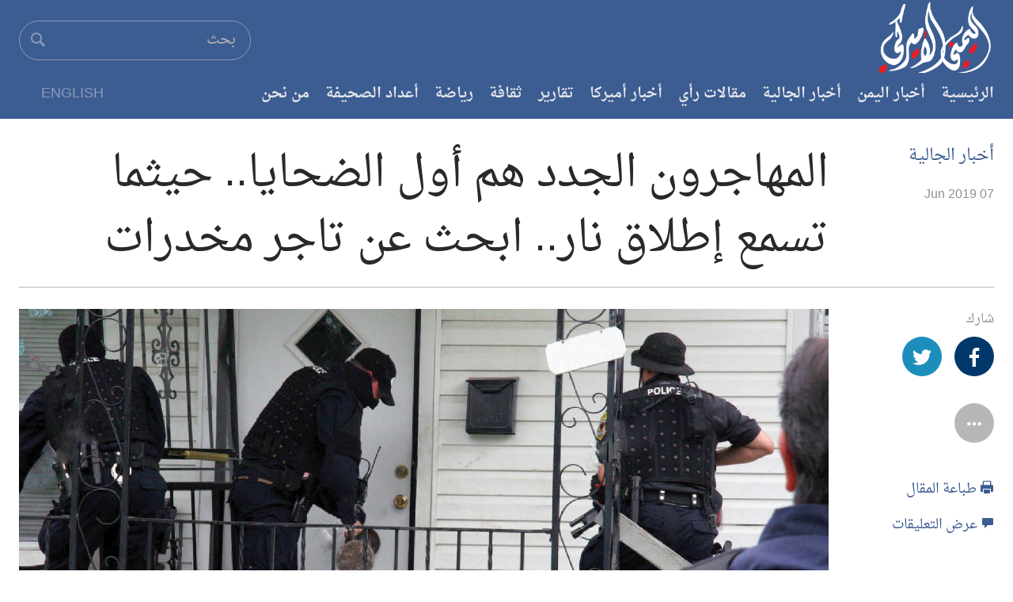

--- FILE ---
content_type: text/html; charset=UTF-8
request_url: https://yemeniamerican.com/%D8%A7%D9%84%D9%85%D9%87%D8%A7%D8%AC%D8%B1%D9%88%D9%86-%D8%A7%D9%84%D8%AC%D8%AF%D8%AF-%D9%87%D9%85-%D8%A3%D9%88%D9%84-%D8%A7%D9%84%D8%B6%D8%AD%D8%A7%D9%8A%D8%A7-%D8%AD%D9%8A%D8%AB%D9%85%D8%A7-%D8%AA/
body_size: 19382
content:
<!DOCTYPE html>
<html lang="ar" dir="rtl" class="js">

<head>
    <meta http-equiv="Content-Type" content="text/html; charset=UTF-8" />
    <meta name="generator" content="WordPress 6.9" />
    <meta http-equiv="Content-Type" content="text/html; charset=UTF-8" />
<meta http-equiv="X-UA-Compatible" content="IE=edge">
    <meta name="viewport" content="width=device-width, initial-scale=1">
    <title>
        The Yemeni American         &raquo; المهاجرون الجدد هم أول الضحايا.. حيثما تسمع إطلاق نار.. ابحث عن تاجر مخدرات    </title>
    <link rel="pingback" href="The Yemeni American" />
    <link rel="alternate" type="application/rss+xml" title="RSS 2.0" href="https://yemeniamerican.com/feed/" />
    <link rel="shortcut icon" href="https://yemeniamerican.com/wp-content/themes/yemeniamerican-wp/favicon.ico" />
    <link rel="stylesheet" href="https://yemeniamerican.com/wp-content/themes/yemeniamerican-wp/style.css" type="text/css" media="screen" />
    <link href="https://yemeniamerican.com/wp-content/themes/yemeniamerican-wp/style.css" rel="stylesheet" />
    <link rel="stylesheet" href="https://yemeniamerican.com/wp-content/themes/yemeniamerican-wp/css/styleinner.css">
    
    <link rel="stylesheet" href="https://yemeniamerican.com/wp-content/themes/yemeniamerican-wp/css/owl.carousel.min.css">
    <link rel="stylesheet" href="https://yemeniamerican.com/wp-content/themes/yemeniamerican-wp/css/owl.theme.default.min.css">
    <meta name='robots' content='max-image-preview:large' />
<link rel="alternate" title="oEmbed (JSON)" type="application/json+oembed" href="https://yemeniamerican.com/wp-json/oembed/1.0/embed?url=https%3A%2F%2Fyemeniamerican.com%2F%25d8%25a7%25d9%2584%25d9%2585%25d9%2587%25d8%25a7%25d8%25ac%25d8%25b1%25d9%2588%25d9%2586-%25d8%25a7%25d9%2584%25d8%25ac%25d8%25af%25d8%25af-%25d9%2587%25d9%2585-%25d8%25a3%25d9%2588%25d9%2584-%25d8%25a7%25d9%2584%25d8%25b6%25d8%25ad%25d8%25a7%25d9%258a%25d8%25a7-%25d8%25ad%25d9%258a%25d8%25ab%25d9%2585%25d8%25a7-%25d8%25aa%2F" />
<link rel="alternate" title="oEmbed (XML)" type="text/xml+oembed" href="https://yemeniamerican.com/wp-json/oembed/1.0/embed?url=https%3A%2F%2Fyemeniamerican.com%2F%25d8%25a7%25d9%2584%25d9%2585%25d9%2587%25d8%25a7%25d8%25ac%25d8%25b1%25d9%2588%25d9%2586-%25d8%25a7%25d9%2584%25d8%25ac%25d8%25af%25d8%25af-%25d9%2587%25d9%2585-%25d8%25a3%25d9%2588%25d9%2584-%25d8%25a7%25d9%2584%25d8%25b6%25d8%25ad%25d8%25a7%25d9%258a%25d8%25a7-%25d8%25ad%25d9%258a%25d8%25ab%25d9%2585%25d8%25a7-%25d8%25aa%2F&#038;format=xml" />
		
	<style id='wp-img-auto-sizes-contain-inline-css' type='text/css'>
img:is([sizes=auto i],[sizes^="auto," i]){contain-intrinsic-size:3000px 1500px}
/*# sourceURL=wp-img-auto-sizes-contain-inline-css */
</style>
<style id='wp-emoji-styles-inline-css' type='text/css'>

	img.wp-smiley, img.emoji {
		display: inline !important;
		border: none !important;
		box-shadow: none !important;
		height: 1em !important;
		width: 1em !important;
		margin: 0 0.07em !important;
		vertical-align: -0.1em !important;
		background: none !important;
		padding: 0 !important;
	}
/*# sourceURL=wp-emoji-styles-inline-css */
</style>
<style id='wp-block-library-inline-css' type='text/css'>
:root{--wp-block-synced-color:#7a00df;--wp-block-synced-color--rgb:122,0,223;--wp-bound-block-color:var(--wp-block-synced-color);--wp-editor-canvas-background:#ddd;--wp-admin-theme-color:#007cba;--wp-admin-theme-color--rgb:0,124,186;--wp-admin-theme-color-darker-10:#006ba1;--wp-admin-theme-color-darker-10--rgb:0,107,160.5;--wp-admin-theme-color-darker-20:#005a87;--wp-admin-theme-color-darker-20--rgb:0,90,135;--wp-admin-border-width-focus:2px}@media (min-resolution:192dpi){:root{--wp-admin-border-width-focus:1.5px}}.wp-element-button{cursor:pointer}:root .has-very-light-gray-background-color{background-color:#eee}:root .has-very-dark-gray-background-color{background-color:#313131}:root .has-very-light-gray-color{color:#eee}:root .has-very-dark-gray-color{color:#313131}:root .has-vivid-green-cyan-to-vivid-cyan-blue-gradient-background{background:linear-gradient(135deg,#00d084,#0693e3)}:root .has-purple-crush-gradient-background{background:linear-gradient(135deg,#34e2e4,#4721fb 50%,#ab1dfe)}:root .has-hazy-dawn-gradient-background{background:linear-gradient(135deg,#faaca8,#dad0ec)}:root .has-subdued-olive-gradient-background{background:linear-gradient(135deg,#fafae1,#67a671)}:root .has-atomic-cream-gradient-background{background:linear-gradient(135deg,#fdd79a,#004a59)}:root .has-nightshade-gradient-background{background:linear-gradient(135deg,#330968,#31cdcf)}:root .has-midnight-gradient-background{background:linear-gradient(135deg,#020381,#2874fc)}:root{--wp--preset--font-size--normal:16px;--wp--preset--font-size--huge:42px}.has-regular-font-size{font-size:1em}.has-larger-font-size{font-size:2.625em}.has-normal-font-size{font-size:var(--wp--preset--font-size--normal)}.has-huge-font-size{font-size:var(--wp--preset--font-size--huge)}.has-text-align-center{text-align:center}.has-text-align-left{text-align:left}.has-text-align-right{text-align:right}.has-fit-text{white-space:nowrap!important}#end-resizable-editor-section{display:none}.aligncenter{clear:both}.items-justified-left{justify-content:flex-start}.items-justified-center{justify-content:center}.items-justified-right{justify-content:flex-end}.items-justified-space-between{justify-content:space-between}.screen-reader-text{border:0;clip-path:inset(50%);height:1px;margin:-1px;overflow:hidden;padding:0;position:absolute;width:1px;word-wrap:normal!important}.screen-reader-text:focus{background-color:#ddd;clip-path:none;color:#444;display:block;font-size:1em;height:auto;left:5px;line-height:normal;padding:15px 23px 14px;text-decoration:none;top:5px;width:auto;z-index:100000}html :where(.has-border-color){border-style:solid}html :where([style*=border-top-color]){border-top-style:solid}html :where([style*=border-right-color]){border-right-style:solid}html :where([style*=border-bottom-color]){border-bottom-style:solid}html :where([style*=border-left-color]){border-left-style:solid}html :where([style*=border-width]){border-style:solid}html :where([style*=border-top-width]){border-top-style:solid}html :where([style*=border-right-width]){border-right-style:solid}html :where([style*=border-bottom-width]){border-bottom-style:solid}html :where([style*=border-left-width]){border-left-style:solid}html :where(img[class*=wp-image-]){height:auto;max-width:100%}:where(figure){margin:0 0 1em}html :where(.is-position-sticky){--wp-admin--admin-bar--position-offset:var(--wp-admin--admin-bar--height,0px)}@media screen and (max-width:600px){html :where(.is-position-sticky){--wp-admin--admin-bar--position-offset:0px}}

/*# sourceURL=wp-block-library-inline-css */
</style><style id='global-styles-inline-css' type='text/css'>
:root{--wp--preset--aspect-ratio--square: 1;--wp--preset--aspect-ratio--4-3: 4/3;--wp--preset--aspect-ratio--3-4: 3/4;--wp--preset--aspect-ratio--3-2: 3/2;--wp--preset--aspect-ratio--2-3: 2/3;--wp--preset--aspect-ratio--16-9: 16/9;--wp--preset--aspect-ratio--9-16: 9/16;--wp--preset--color--black: #000000;--wp--preset--color--cyan-bluish-gray: #abb8c3;--wp--preset--color--white: #ffffff;--wp--preset--color--pale-pink: #f78da7;--wp--preset--color--vivid-red: #cf2e2e;--wp--preset--color--luminous-vivid-orange: #ff6900;--wp--preset--color--luminous-vivid-amber: #fcb900;--wp--preset--color--light-green-cyan: #7bdcb5;--wp--preset--color--vivid-green-cyan: #00d084;--wp--preset--color--pale-cyan-blue: #8ed1fc;--wp--preset--color--vivid-cyan-blue: #0693e3;--wp--preset--color--vivid-purple: #9b51e0;--wp--preset--gradient--vivid-cyan-blue-to-vivid-purple: linear-gradient(135deg,rgb(6,147,227) 0%,rgb(155,81,224) 100%);--wp--preset--gradient--light-green-cyan-to-vivid-green-cyan: linear-gradient(135deg,rgb(122,220,180) 0%,rgb(0,208,130) 100%);--wp--preset--gradient--luminous-vivid-amber-to-luminous-vivid-orange: linear-gradient(135deg,rgb(252,185,0) 0%,rgb(255,105,0) 100%);--wp--preset--gradient--luminous-vivid-orange-to-vivid-red: linear-gradient(135deg,rgb(255,105,0) 0%,rgb(207,46,46) 100%);--wp--preset--gradient--very-light-gray-to-cyan-bluish-gray: linear-gradient(135deg,rgb(238,238,238) 0%,rgb(169,184,195) 100%);--wp--preset--gradient--cool-to-warm-spectrum: linear-gradient(135deg,rgb(74,234,220) 0%,rgb(151,120,209) 20%,rgb(207,42,186) 40%,rgb(238,44,130) 60%,rgb(251,105,98) 80%,rgb(254,248,76) 100%);--wp--preset--gradient--blush-light-purple: linear-gradient(135deg,rgb(255,206,236) 0%,rgb(152,150,240) 100%);--wp--preset--gradient--blush-bordeaux: linear-gradient(135deg,rgb(254,205,165) 0%,rgb(254,45,45) 50%,rgb(107,0,62) 100%);--wp--preset--gradient--luminous-dusk: linear-gradient(135deg,rgb(255,203,112) 0%,rgb(199,81,192) 50%,rgb(65,88,208) 100%);--wp--preset--gradient--pale-ocean: linear-gradient(135deg,rgb(255,245,203) 0%,rgb(182,227,212) 50%,rgb(51,167,181) 100%);--wp--preset--gradient--electric-grass: linear-gradient(135deg,rgb(202,248,128) 0%,rgb(113,206,126) 100%);--wp--preset--gradient--midnight: linear-gradient(135deg,rgb(2,3,129) 0%,rgb(40,116,252) 100%);--wp--preset--font-size--small: 13px;--wp--preset--font-size--medium: 20px;--wp--preset--font-size--large: 36px;--wp--preset--font-size--x-large: 42px;--wp--preset--spacing--20: 0.44rem;--wp--preset--spacing--30: 0.67rem;--wp--preset--spacing--40: 1rem;--wp--preset--spacing--50: 1.5rem;--wp--preset--spacing--60: 2.25rem;--wp--preset--spacing--70: 3.38rem;--wp--preset--spacing--80: 5.06rem;--wp--preset--shadow--natural: 6px 6px 9px rgba(0, 0, 0, 0.2);--wp--preset--shadow--deep: 12px 12px 50px rgba(0, 0, 0, 0.4);--wp--preset--shadow--sharp: 6px 6px 0px rgba(0, 0, 0, 0.2);--wp--preset--shadow--outlined: 6px 6px 0px -3px rgb(255, 255, 255), 6px 6px rgb(0, 0, 0);--wp--preset--shadow--crisp: 6px 6px 0px rgb(0, 0, 0);}:where(.is-layout-flex){gap: 0.5em;}:where(.is-layout-grid){gap: 0.5em;}body .is-layout-flex{display: flex;}.is-layout-flex{flex-wrap: wrap;align-items: center;}.is-layout-flex > :is(*, div){margin: 0;}body .is-layout-grid{display: grid;}.is-layout-grid > :is(*, div){margin: 0;}:where(.wp-block-columns.is-layout-flex){gap: 2em;}:where(.wp-block-columns.is-layout-grid){gap: 2em;}:where(.wp-block-post-template.is-layout-flex){gap: 1.25em;}:where(.wp-block-post-template.is-layout-grid){gap: 1.25em;}.has-black-color{color: var(--wp--preset--color--black) !important;}.has-cyan-bluish-gray-color{color: var(--wp--preset--color--cyan-bluish-gray) !important;}.has-white-color{color: var(--wp--preset--color--white) !important;}.has-pale-pink-color{color: var(--wp--preset--color--pale-pink) !important;}.has-vivid-red-color{color: var(--wp--preset--color--vivid-red) !important;}.has-luminous-vivid-orange-color{color: var(--wp--preset--color--luminous-vivid-orange) !important;}.has-luminous-vivid-amber-color{color: var(--wp--preset--color--luminous-vivid-amber) !important;}.has-light-green-cyan-color{color: var(--wp--preset--color--light-green-cyan) !important;}.has-vivid-green-cyan-color{color: var(--wp--preset--color--vivid-green-cyan) !important;}.has-pale-cyan-blue-color{color: var(--wp--preset--color--pale-cyan-blue) !important;}.has-vivid-cyan-blue-color{color: var(--wp--preset--color--vivid-cyan-blue) !important;}.has-vivid-purple-color{color: var(--wp--preset--color--vivid-purple) !important;}.has-black-background-color{background-color: var(--wp--preset--color--black) !important;}.has-cyan-bluish-gray-background-color{background-color: var(--wp--preset--color--cyan-bluish-gray) !important;}.has-white-background-color{background-color: var(--wp--preset--color--white) !important;}.has-pale-pink-background-color{background-color: var(--wp--preset--color--pale-pink) !important;}.has-vivid-red-background-color{background-color: var(--wp--preset--color--vivid-red) !important;}.has-luminous-vivid-orange-background-color{background-color: var(--wp--preset--color--luminous-vivid-orange) !important;}.has-luminous-vivid-amber-background-color{background-color: var(--wp--preset--color--luminous-vivid-amber) !important;}.has-light-green-cyan-background-color{background-color: var(--wp--preset--color--light-green-cyan) !important;}.has-vivid-green-cyan-background-color{background-color: var(--wp--preset--color--vivid-green-cyan) !important;}.has-pale-cyan-blue-background-color{background-color: var(--wp--preset--color--pale-cyan-blue) !important;}.has-vivid-cyan-blue-background-color{background-color: var(--wp--preset--color--vivid-cyan-blue) !important;}.has-vivid-purple-background-color{background-color: var(--wp--preset--color--vivid-purple) !important;}.has-black-border-color{border-color: var(--wp--preset--color--black) !important;}.has-cyan-bluish-gray-border-color{border-color: var(--wp--preset--color--cyan-bluish-gray) !important;}.has-white-border-color{border-color: var(--wp--preset--color--white) !important;}.has-pale-pink-border-color{border-color: var(--wp--preset--color--pale-pink) !important;}.has-vivid-red-border-color{border-color: var(--wp--preset--color--vivid-red) !important;}.has-luminous-vivid-orange-border-color{border-color: var(--wp--preset--color--luminous-vivid-orange) !important;}.has-luminous-vivid-amber-border-color{border-color: var(--wp--preset--color--luminous-vivid-amber) !important;}.has-light-green-cyan-border-color{border-color: var(--wp--preset--color--light-green-cyan) !important;}.has-vivid-green-cyan-border-color{border-color: var(--wp--preset--color--vivid-green-cyan) !important;}.has-pale-cyan-blue-border-color{border-color: var(--wp--preset--color--pale-cyan-blue) !important;}.has-vivid-cyan-blue-border-color{border-color: var(--wp--preset--color--vivid-cyan-blue) !important;}.has-vivid-purple-border-color{border-color: var(--wp--preset--color--vivid-purple) !important;}.has-vivid-cyan-blue-to-vivid-purple-gradient-background{background: var(--wp--preset--gradient--vivid-cyan-blue-to-vivid-purple) !important;}.has-light-green-cyan-to-vivid-green-cyan-gradient-background{background: var(--wp--preset--gradient--light-green-cyan-to-vivid-green-cyan) !important;}.has-luminous-vivid-amber-to-luminous-vivid-orange-gradient-background{background: var(--wp--preset--gradient--luminous-vivid-amber-to-luminous-vivid-orange) !important;}.has-luminous-vivid-orange-to-vivid-red-gradient-background{background: var(--wp--preset--gradient--luminous-vivid-orange-to-vivid-red) !important;}.has-very-light-gray-to-cyan-bluish-gray-gradient-background{background: var(--wp--preset--gradient--very-light-gray-to-cyan-bluish-gray) !important;}.has-cool-to-warm-spectrum-gradient-background{background: var(--wp--preset--gradient--cool-to-warm-spectrum) !important;}.has-blush-light-purple-gradient-background{background: var(--wp--preset--gradient--blush-light-purple) !important;}.has-blush-bordeaux-gradient-background{background: var(--wp--preset--gradient--blush-bordeaux) !important;}.has-luminous-dusk-gradient-background{background: var(--wp--preset--gradient--luminous-dusk) !important;}.has-pale-ocean-gradient-background{background: var(--wp--preset--gradient--pale-ocean) !important;}.has-electric-grass-gradient-background{background: var(--wp--preset--gradient--electric-grass) !important;}.has-midnight-gradient-background{background: var(--wp--preset--gradient--midnight) !important;}.has-small-font-size{font-size: var(--wp--preset--font-size--small) !important;}.has-medium-font-size{font-size: var(--wp--preset--font-size--medium) !important;}.has-large-font-size{font-size: var(--wp--preset--font-size--large) !important;}.has-x-large-font-size{font-size: var(--wp--preset--font-size--x-large) !important;}
/*# sourceURL=global-styles-inline-css */
</style>

<style id='classic-theme-styles-inline-css' type='text/css'>
/*! This file is auto-generated */
.wp-block-button__link{color:#fff;background-color:#32373c;border-radius:9999px;box-shadow:none;text-decoration:none;padding:calc(.667em + 2px) calc(1.333em + 2px);font-size:1.125em}.wp-block-file__button{background:#32373c;color:#fff;text-decoration:none}
/*# sourceURL=/wp-includes/css/classic-themes.min.css */
</style>
<link rel='stylesheet' id='asrafp-styles-css' href='https://yemeniamerican.com/wp-content/plugins/ajax-filter-posts/assets/css/post-grid-styles.css?ver=3.0.3' type='text/css' media='all' />
<link rel='stylesheet' id='contact-form-7-css' href='https://yemeniamerican.com/wp-content/plugins/contact-form-7/includes/css/styles.css?ver=6.1.1' type='text/css' media='all' />
<link rel='stylesheet' id='wp_loadmore_css-css' href='https://yemeniamerican.com/wp-content/plugins/load-more-posts/css/custom.css?ver=1.3.3' type='text/css' media='all' />
<link rel='stylesheet' id='rfbwp-fontawesome-css' href='https://yemeniamerican.com/wp-content/plugins/responsive-flipbook/assets/fonts/font-awesome.css?ver=6.9' type='text/css' media='all' />
<link rel='stylesheet' id='rfbwp-et_icons-css' href='https://yemeniamerican.com/wp-content/plugins/responsive-flipbook/assets/fonts/et-icons.css?ver=6.9' type='text/css' media='all' />
<link rel='stylesheet' id='rfbwp-et_line-css' href='https://yemeniamerican.com/wp-content/plugins/responsive-flipbook/assets/fonts/et-line.css?ver=6.9' type='text/css' media='all' />
<link rel='stylesheet' id='rfbwp-styles-css' href='https://yemeniamerican.com/wp-content/plugins/responsive-flipbook/assets/css/style.min.css?ver=6.9' type='text/css' media='all' />
<link rel='stylesheet' id='share-on-whatsapp-style-file-css' href='https://yemeniamerican.com/wp-content/plugins/share-post-on-whatsapp/includes/whatsappshare.css?ver=6.9' type='text/css' media='all' />
<link rel='stylesheet' id='s_pdf_styles-css' href='https://yemeniamerican.com/wp-content/plugins/simple-pdf-viewer/css/style.css?ver=6.9' type='text/css' media='all' />
<link rel='stylesheet' id='wp-paginate-css' href='https://yemeniamerican.com/wp-content/plugins/wp-paginate/css/wp-paginate.css?ver=2.2.4' type='text/css' media='screen' />
<script type="text/javascript" src="https://yemeniamerican.com/wp-includes/js/jquery/jquery.min.js?ver=3.7.1" id="jquery-core-js"></script>
<script type="text/javascript" src="https://yemeniamerican.com/wp-includes/js/jquery/jquery-migrate.min.js?ver=3.4.1" id="jquery-migrate-js"></script>
<script type="text/javascript" id="asr_ajax_filter_post-js-extra">
/* <![CDATA[ */
var asr_ajax_params = {"asr_ajax_nonce":"eb01f9da3d","asr_ajax_url":"https://yemeniamerican.com/wp-admin/admin-ajax.php"};
//# sourceURL=asr_ajax_filter_post-js-extra
/* ]]> */
</script>
<script type="text/javascript" src="https://yemeniamerican.com/wp-content/plugins/ajax-filter-posts/assets/js/post-grid-scripts.js?ver=3.0.3" id="asr_ajax_filter_post-js"></script>
<script type="text/javascript" src="https://yemeniamerican.com/wp-content/plugins/flowpaper-lite-pdf-flipbook/assets/lity/lity.min.js" id="lity-js-js"></script>
<script type="text/javascript" id="wp_loadmore_js-js-extra">
/* <![CDATA[ */
var loadMoreJS = {"admin_url":"https://yemeniamerican.com/wp-admin/","load_more_btn_Txt":"\u062a\u062d\u0645\u064a\u0644 \u0627\u0644\u0645\u0632\u064a\u062f","hide_btn_Txt":"Load Less","load_less_btn":"1"};
//# sourceURL=wp_loadmore_js-js-extra
/* ]]> */
</script>
<script type="text/javascript" src="https://yemeniamerican.com/wp-content/plugins/load-more-posts/js/custom.js?ver=1.2.2" id="wp_loadmore_js-js"></script>
<script type="text/javascript" id="ion-sound-js-extra">
/* <![CDATA[ */
var mpcthLocalize = {"soundsPath":"https://yemeniamerican.com/wp-content/plugins/responsive-flipbook/assets/sounds/","downloadPath":"https://yemeniamerican.com/wp-content/plugins/responsive-flipbook/includes/download.php?file="};
//# sourceURL=ion-sound-js-extra
/* ]]> */
</script>
<script type="text/javascript" src="https://yemeniamerican.com/wp-content/plugins/responsive-flipbook/assets/js/ion.sound.min.js?ver=6.9" id="ion-sound-js"></script>
<script type="text/javascript" src="https://yemeniamerican.com/wp-content/plugins/responsive-flipbook/assets/js/jquery.doubletap.js?ver=6.9" id="jquery-doubletab-js"></script>
<script type="text/javascript" src="https://yemeniamerican.com/wp-content/plugins/share-post-on-whatsapp/includes/whatsappshare.js?ver=6.9" id="share-on-whatsapp-script-file-js"></script>
<script type="text/javascript" src="https://yemeniamerican.com/wp-content/plugins/simple-pdf-viewer/js/main.js?ver=6.9" id="s_pdf_scripts-js"></script>
<link rel="https://api.w.org/" href="https://yemeniamerican.com/wp-json/" /><link rel="alternate" title="JSON" type="application/json" href="https://yemeniamerican.com/wp-json/wp/v2/posts/2828" /><link rel="EditURI" type="application/rsd+xml" title="RSD" href="https://yemeniamerican.com/xmlrpc.php?rsd" />
<meta name="generator" content="WordPress 6.9" />
<link rel="canonical" href="https://yemeniamerican.com/%d8%a7%d9%84%d9%85%d9%87%d8%a7%d8%ac%d8%b1%d9%88%d9%86-%d8%a7%d9%84%d8%ac%d8%af%d8%af-%d9%87%d9%85-%d8%a3%d9%88%d9%84-%d8%a7%d9%84%d8%b6%d8%ad%d8%a7%d9%8a%d8%a7-%d8%ad%d9%8a%d8%ab%d9%85%d8%a7-%d8%aa/" />
<link rel='shortlink' href='https://yemeniamerican.com/?p=2828' />
<!--[if lt IE 9]><script>var rfbwp_ie_8 = true;</script><![endif]--><script>document.cookie = 'quads_browser_width='+screen.width;</script><meta name="generator" content="Powered by WPBakery Page Builder - drag and drop page builder for WordPress."/>
<link rel="icon" href="https://yemeniamerican.com/wp-content/uploads/2016/12/cropped-YAN-Logo-32x32.jpg" sizes="32x32" />
<link rel="icon" href="https://yemeniamerican.com/wp-content/uploads/2016/12/cropped-YAN-Logo-192x192.jpg" sizes="192x192" />
<link rel="apple-touch-icon" href="https://yemeniamerican.com/wp-content/uploads/2016/12/cropped-YAN-Logo-180x180.jpg" />
<meta name="msapplication-TileImage" content="https://yemeniamerican.com/wp-content/uploads/2016/12/cropped-YAN-Logo-270x270.jpg" />
<noscript><style> .wpb_animate_when_almost_visible { opacity: 1; }</style></noscript>
<!-- START - Open Graph and Twitter Card Tags 3.3.5 -->
 <!-- Facebook Open Graph -->
  <meta property="og:locale" content="en_US"/>
  <meta property="og:site_name" content="The Yemeni American"/>
  <meta property="og:title" content="المهاجرون الجدد هم أول الضحايا.. حيثما تسمع إطلاق نار.. ابحث عن تاجر مخدرات"/>
  <meta property="og:url" content="https://yemeniamerican.com/%d8%a7%d9%84%d9%85%d9%87%d8%a7%d8%ac%d8%b1%d9%88%d9%86-%d8%a7%d9%84%d8%ac%d8%af%d8%af-%d9%87%d9%85-%d8%a3%d9%88%d9%84-%d8%a7%d9%84%d8%b6%d8%ad%d8%a7%d9%8a%d8%a7-%d8%ad%d9%8a%d8%ab%d9%85%d8%a7-%d8%aa/"/>
  <meta property="og:type" content="article"/>
  <meta property="og:description" content="مشيغان- «اليمني الأميركي» :
عند سماع اطلاق نار في أحياء سكنية في المُدن الأميركية يتوجب عليك البحث عن تاجر مخدرات ضمن دائرة الجوار، فعادة هؤلاء هم مَن يطلقون النار في الأحياء عند اختلافهم، وأحيانًا يتسبب هذا في مقتل أبرياء لا حول لهم ولا قوة، فمثلا تشهد مدن (ديترويت، وديربورن، وهامترامك) مثل هذه ال"/>
  <meta property="og:image" content="https://yemeniamerican.com/wp-content/uploads/2019/06/10.jpg"/>
  <meta property="og:image:url" content="https://yemeniamerican.com/wp-content/uploads/2019/06/10.jpg"/>
  <meta property="og:image:secure_url" content="https://yemeniamerican.com/wp-content/uploads/2019/06/10.jpg"/>
  <meta property="og:image:width" content="1862"/>
  <meta property="og:image:height" content="1215"/>
  <meta property="article:published_time" content="2019-06-07T22:02:43-04:00"/>
  <meta property="article:modified_time" content="2019-06-07T22:02:43-04:00" />
  <meta property="og:updated_time" content="2019-06-07T22:02:43-04:00" />
  <meta property="article:section" content="أخبار الجالية"/>
  <meta property="article:publisher" content="https://www.facebook.com/YemeniAmericanNews/"/>
 <!-- Google+ / Schema.org -->
 <!-- Twitter Cards -->
  <meta name="twitter:title" content="المهاجرون الجدد هم أول الضحايا.. حيثما تسمع إطلاق نار.. ابحث عن تاجر مخدرات"/>
  <meta name="twitter:url" content="https://yemeniamerican.com/%d8%a7%d9%84%d9%85%d9%87%d8%a7%d8%ac%d8%b1%d9%88%d9%86-%d8%a7%d9%84%d8%ac%d8%af%d8%af-%d9%87%d9%85-%d8%a3%d9%88%d9%84-%d8%a7%d9%84%d8%b6%d8%ad%d8%a7%d9%8a%d8%a7-%d8%ad%d9%8a%d8%ab%d9%85%d8%a7-%d8%aa/"/>
  <meta name="twitter:description" content="مشيغان- «اليمني الأميركي» :
عند سماع اطلاق نار في أحياء سكنية في المُدن الأميركية يتوجب عليك البحث عن تاجر مخدرات ضمن دائرة الجوار، فعادة هؤلاء هم مَن يطلقون النار في الأحياء عند اختلافهم، وأحيانًا يتسبب هذا في مقتل أبرياء لا حول لهم ولا قوة، فمثلا تشهد مدن (ديترويت، وديربورن، وهامترامك) مثل هذه ال"/>
  <meta name="twitter:image" content="https://yemeniamerican.com/wp-content/uploads/2019/06/10.jpg"/>
  <meta name="twitter:card" content="summary_large_image"/>
  <meta name="twitter:site" content="@yamericannet"/>
 <!-- SEO -->
 <!-- Misc. tags -->
 <!-- is_singular -->
<!-- END - Open Graph and Twitter Card Tags 3.3.5 -->
	
</head>

<body class="nav-no-loaded pg-media pg-media-nav  can-ff is-not-mobile">
   
<!--<nav class="site-nav">

  <div class="menu-toggle">
    <div class="hamburger"></div>
  </div>

  <ul class="open desktop">
    <li><a href="#!">Home</a></li>
    <li><a href="#!">Latest News</a></li>
    <li><a href="#!">About us</a></li>
    <li><a href="#!">Download Plugin</a></li>
    <li><a href="#!">Contact us</a></li>
    
  </ul>
</nav>-->
    <!--*** Accessibility links - For ScreenReaders only ***-->
    <section>
        <div class="sr-only">
            <h2>Accessibility links</h2>
            <ul>
                <li><a href="#content" data-disable-smooth-scroll="1">المحتوى الرئيسي</a></li>
                <li><a href="#navigation" data-disable-smooth-scroll="1">الأقسام الرئيسية</a></li>
                <li><a href="#txtHeaderSearch" data-disable-smooth-scroll="1">Skip to Search</a></li>
            </ul>
        </div>
    </section>
    <div dir="rtl">
        <div id="page">
            <div class="hdr">
                <div class="hdr-nav-frag">
                    <div class="container">
                        <a href="http://yemeniamerican.com/" id="logo"> 
                            <img src="https://yemeniamerican.com/wp-content/themes/yemeniamerican-wp/img/logo.png" class="small" alt="logo-compact"> 
                        </a>
                        <a href="http://yemeniamerican.com/en" id="logo"> 
                            <span class="langq">EN</span>
                        </a>                        
                        <div class="magtitel">
                          <a href="http://yemeniamerican.com/"><img width="200" src="https://yemeniamerican.com/wp-content/themes/yemeniamerican-wp/img/logo-t.png" alt=""></a>
                        </div>
                        
                        <ul class="compact-actions">
                           
                            <li class="action action-menu"> 
                                <a href="#!" class="menu-togglee">
                                    <span class="sr-only access-help-text">toggle main navigation</span>
                                    <i class="ico ico-menu"></i>
                                </a> 
                            </li>

                        </ul>
                        <div class="actions has-no-actions">
                            <div class="pnl-srch-top collapsed">
                               
                                <form action="https://yemeniamerican.com/" id="form-headerSearch" method="get" role="search">
                                    <span class="srch-elem">
                                        <span class="input-wrap">
                                            <input type="text" id="txtHeaderSearch" name="s" placeholder="بحث" accesskey="s" value="" class="tealium-event" >
                                        </span>
                                        <button title="بحث" type="submit" class="btn btn-srch tealium-event">
                                            <i class="ico ico-search"></i>
                                            <span class="text">بحث</span>
                                        </button>
                                    </span>
                                </form>
                            </div>
                        </div>
                    </div>
                </div>
                <div class="nav-hdr-outer-container" data-spy="affix" data-offset-top="197">
                    <div class="container" id="nav-hdr-container">
                        <div class="navigation collapsed" id="navigation">
                           <div class="media">
                                <ul class="items">
                                    <li class="collapsible collapsed item has-box" id="menu-item-watch">
                                        <a class="handler live" href="http://yemeniamerican.com/en" style="margin-top: 0px;" tabindex="1"> 
                                            <span class="text">english</span> 
                                        </a>
                                    </li>
                                </ul>
                            </div>
                            
                            <div class="menu"><ul id="menu-menu-1" class="items"><li id="menu-item-14" class="menu-item menu-item-type-custom menu-item-object-custom menu-item-home menu-item-14"><a href="http://yemeniamerican.com/">الرئيسية</a></li>
<li id="menu-item-17" class="menu-item menu-item-type-taxonomy menu-item-object-category menu-item-17"><a href="https://yemeniamerican.com/category/%d8%a7%d8%ae%d8%a8%d8%a7%d8%b1-%d8%a7%d9%84%d9%8a%d9%85%d9%86/">أخبار اليمن</a></li>
<li id="menu-item-27" class="menu-item menu-item-type-taxonomy menu-item-object-category current-post-ancestor current-menu-parent current-post-parent menu-item-27"><a href="https://yemeniamerican.com/category/%d8%a3%d8%ae%d8%a8%d8%a7%d8%b1-%d8%a7%d9%84%d8%ac%d8%a7%d9%84%d9%8a%d8%a9/">أخبار الجالية</a></li>
<li id="menu-item-19" class="menu-item menu-item-type-taxonomy menu-item-object-category menu-item-19"><a href="https://yemeniamerican.com/category/%d9%85%d9%82%d8%a7%d9%84%d8%a7%d8%aa-%d8%b1%d8%a3%d9%8a/">مقالات رأي</a></li>
<li id="menu-item-54" class="menu-item menu-item-type-taxonomy menu-item-object-category menu-item-54"><a href="https://yemeniamerican.com/category/%d8%a3%d8%ae%d8%a8%d8%a7%d8%b1-%d8%a3%d9%85%d9%8a%d8%b1%d9%83%d8%a7/">أخبار أميركا</a></li>
<li id="menu-item-29" class="menu-item menu-item-type-taxonomy menu-item-object-category menu-item-29"><a href="https://yemeniamerican.com/category/%d8%aa%d9%82%d8%a7%d8%b1%d9%8a%d8%b1/">تقارير</a></li>
<li id="menu-item-30" class="menu-item menu-item-type-taxonomy menu-item-object-category menu-item-30"><a href="https://yemeniamerican.com/category/%d8%ab%d9%82%d8%a7%d9%81%d8%a9-%d9%88%d8%a7%d8%af%d8%a8/">ثقافة</a></li>
<li id="menu-item-33" class="menu-item menu-item-type-taxonomy menu-item-object-category menu-item-33"><a href="https://yemeniamerican.com/category/%d8%b1%d9%8a%d8%a7%d8%b6%d8%a9/">رياضة</a></li>
<li id="menu-item-3085" class="menu-item menu-item-type-post_type menu-item-object-page menu-item-has-children menu-item-3085"><a href="https://yemeniamerican.com/%d8%a3%d8%b9%d8%af%d8%a7%d8%af-%d8%a7%d9%84%d8%b5%d8%ad%d9%8a%d9%81%d8%a9/">أعداد الصحيفة</a>
<ul class="sub-menu">
	<li id="menu-item-13127" class="menu-item menu-item-type-post_type menu-item-object-page menu-item-13127"><a href="https://yemeniamerican.com/200-2/">200</a></li>
	<li id="menu-item-5621" class="menu-item menu-item-type-post_type menu-item-object-page menu-item-5621"><a href="https://yemeniamerican.com/%d8%a3%d8%b9%d8%af%d8%a7%d8%af-%d8%a7%d9%84%d8%b5%d8%ad%d9%8a%d9%81%d8%a9/">الأعداد السابقة</a></li>
</ul>
</li>
<li id="menu-item-656" class="menu-item menu-item-type-post_type menu-item-object-page menu-item-656"><a href="https://yemeniamerican.com/%d9%85%d9%86-%d9%86%d8%ad%d9%86/">من نحن</a></li>
<li id="menu-item-673" class="menu-item menu-item-type-post_type menu-item-object-page menu-item-673"><a href="https://yemeniamerican.com/%d8%b9%d9%86-%d8%a7%d9%84%d8%b5%d8%ad%d9%8a%d9%81%d8%a9-%d9%88%d8%a7%d9%84%d9%85%d9%88%d9%82%d8%b9/">عن الصحيفة والموقع</a></li>
<li id="menu-item-669" class="menu-item menu-item-type-post_type menu-item-object-page menu-item-669"><a href="https://yemeniamerican.com/%d8%b9%d9%86-%d8%a7%d9%84%d9%86%d8%a7%d8%b4%d8%b1/">عن الناشر</a></li>
</ul></div>
                        </div>
                    </div>
                </div>
            </div>    <div id="content">
        <div class="container">

            <div class="hdr-container">
                <div class="row">
                   
                    <div class="col-category col-xs-12 col-md-2 pull-left">
                        <div class="category">
                            <a href="https://yemeniamerican.com/category/%d8%a3%d8%ae%d8%a8%d8%a7%d8%b1-%d8%a7%d9%84%d8%ac%d8%a7%d9%84%d9%8a%d8%a9/" rel="category tag">أخبار الجالية</a>                        </div>
                    </div>
                    
                    <div class="col-title col-xs-12 col-md-10 pull-right">
                        <h1 class="pg-title"> المهاجرون الجدد هم أول الضحايا.. حيثما تسمع إطلاق نار.. ابحث عن تاجر مخدرات </h1>
                    </div>
                    
                    <div class="col-publishing-details col-xs-12 col-sm-12 col-md-2 pull-left">
                        <div class="publishing-details">
                            <div class="published"> 
                                <span class="date">
                                    <time>07 Jun 2019</time>
                                </span>
                            </div>
                        </div>
                    </div>
                    
                    <div class="col-lg-12 separator">
                        <div class="separator">
                            <hr class="title-line"> 
                        </div>
                    </div>
                    
                    <div class="col-multimedia col-xs-12 col-md-10 pull-right">
                        <div class="cover-media">
                            <div class="media-block media-expand">
                                <div class="img-wrap"> <img src="https://yemeniamerican.com/wp-content/uploads/2019/06/10.jpg" class="enhanced"></div>
                            </div>
                        </div>
                    </div>
                    
                    <div class="col-xs-12 col-md-2 pull-left article-share">
                        <aside>
                            <div class="share-label">شارك</div>
                            <div class="content-share" data-counter-separator=".">
                                <ul class="sharing" data-extended="0">
                                   
                                    <li onclick="FireTealiumEvent({ on_page_event: 'share_on_facebook' })">
                                        <a href="https://facebook.com/sharer.php?u=https://yemeniamerican.com/%d8%a7%d9%84%d9%85%d9%87%d8%a7%d8%ac%d8%b1%d9%88%d9%86-%d8%a7%d9%84%d8%ac%d8%af%d8%af-%d9%87%d9%85-%d8%a3%d9%88%d9%84-%d8%a7%d9%84%d8%b6%d8%ad%d8%a7%d9%8a%d8%a7-%d8%ad%d9%8a%d8%ab%d9%85%d8%a7-%d8%aa/" title="أرسل عبر فيسبوك" target="_blank" class="btn btn-rounded btn-facebook"> <i class="ico ico-facebook">
                                        <span>أرسل عبر فيسبوك</span>
                                        </i> </a> <span class="shares shares__facebook shares--empty">&nbsp;</span> 
                                    </li>
                                    
                                    <li onclick="FireTealiumEvent({ on_page_event: 'share_on_twitter' })">
                                        <a href="https://twitter.com/share?url=https://yemeniamerican.com/%d8%a7%d9%84%d9%85%d9%87%d8%a7%d8%ac%d8%b1%d9%88%d9%86-%d8%a7%d9%84%d8%ac%d8%af%d8%af-%d9%87%d9%85-%d8%a3%d9%88%d9%84-%d8%a7%d9%84%d8%b6%d8%ad%d8%a7%d9%8a%d8%a7-%d8%ad%d9%8a%d8%ab%d9%85%d8%a7-%d8%aa/" target="_blank" class="btn btn-rounded btn-twitter"> 
                                            <i class="ico ico-twitter"><span>أرسل عبر تويتر</span></i> 
                                        </a> 
                                        <span class="shares shares__twitter shares--empty">&nbsp;</span> 
                                    </li>
                                    
                                    <li class="share-additional first-additional" onclick="FireTealiumEvent({ on_page_event: 'share_on_google_plus' })">
                                        <a href="https://plus.google.com/share?url=https://yemeniamerican.com/%d8%a7%d9%84%d9%85%d9%87%d8%a7%d8%ac%d8%b1%d9%88%d9%86-%d8%a7%d9%84%d8%ac%d8%af%d8%af-%d9%87%d9%85-%d8%a3%d9%88%d9%84-%d8%a7%d9%84%d8%b6%d8%ad%d8%a7%d9%8a%d8%a7-%d8%ad%d9%8a%d8%ab%d9%85%d8%a7-%d8%aa/" title="أرسل عبر غوغل+" target="_blank" class="btn btn-rounded btn-g-plus"> <i class="ico ico-g-plus">
<span>أرسل عبر غوغل+</span>
</i> </a> <span class="shares shares__g-plus shares--empty">&nbsp;</span> </li>
                                    <li class="share-additional" onclick="FireTealiumEvent({ on_page_event: 'share_on_whatsapp' })">
                                        <a href="whatsapp://send?text=https://yemeniamerican.com/%d8%a7%d9%84%d9%85%d9%87%d8%a7%d8%ac%d8%b1%d9%88%d9%86-%d8%a7%d9%84%d8%ac%d8%af%d8%af-%d9%87%d9%85-%d8%a3%d9%88%d9%84-%d8%a7%d9%84%d8%b6%d8%ad%d8%a7%d9%8a%d8%a7-%d8%ad%d9%8a%d8%ab%d9%85%d8%a7-%d8%aa/" title="Share on WhatsApp" target="_blank" class="btn btn-rounded btn-whatsapp visible-xs-inline-block visible-sm-inline-block"> <i class="ico ico-whatsapp">
<span>Share on WhatsApp</span>
</i> </a> <span class="shares shares__whatsapp shares--empty visible-xs-block visible-sm-block">&nbsp;</span> </li>
                                    <li class="share-additional">
                                        <a href="mailto:?body=https://yemeniamerican.com/%d8%a7%d9%84%d9%85%d9%87%d8%a7%d8%ac%d8%b1%d9%88%d9%86-%d8%a7%d9%84%d8%ac%d8%af%d8%af-%d9%87%d9%85-%d8%a3%d9%88%d9%84-%d8%a7%d9%84%d8%b6%d8%ad%d8%a7%d9%8a%d8%a7-%d8%ad%d9%8a%d8%ab%d9%85%d8%a7-%d8%aa/" title="أرسل عبر البريد الإلكتروني" class="btn btn-rounded btn-email "> <i class="ico ico-email">
<span>أرسل عبر البريد الإلكتروني</span>
</i> </a> <span class="shares shares__email shares--empty">&nbsp;</span> </li>
                                    <li>
                                        <a title="خيارات مشاركة المحتوى" class="btn btn-rounded btn-load-more sharing-more"> <i class="ico ico-ellipsis"></i> </a>
                                    </li>
                                </ul>
                            </div>
                            <div class="links link-function">
                                <!-- print button -->
                                <p class="link-print visible-md visible-lg">
                                    <button class="btn btn-link btn-print" onclick="if (typeof FireTealiumEvent === 'function') {FireTealiumEvent({ on_page_event: 'print_story' });}window.print();return false" title="(CTRL+P)"> <i class="ico ico-print"></i>طباعة المقال </button>
                                </p>
                                <p class="link-comments">
                                    <a href="#comments"> <i class="ico ico-comment"></i>عرض التعليقات </a>
                                </p>
                            </div>
                        </aside>
                    </div>
                </div>
            </div>
            
            <div class="body-container">
                <div class="row">
                    <div class="col-xs-12 col-sm-12 col-md-10 col-lg-10 pull-right">
                        <div class="row">
                           

                            <div class="col-xs-12 col-sm-12 col-md-8 col-lg-8 pull-left bottom-offset content-offset">
                                <div>
                                    <div class="wsw">
                                        <p style="direction: rtl;"><strong>مشيغان- «اليمني الأميركي» :</strong></p>
<p style="direction: rtl;">عند سماع اطلاق نار في أحياء سكنية في المُدن الأميركية يتوجب عليك البحث عن تاجر مخدرات ضمن دائرة الجوار، فعادة هؤلاء هم مَن يطلقون النار في الأحياء عند اختلافهم، وأحيانًا يتسبب هذا في مقتل أبرياء لا حول لهم ولا قوة، فمثلا تشهد مدن (ديترويت، وديربورن، وهامترامك) مثل هذه الحوادث التي يترتب عليها جرائم، والسبب هنا هم تجار مخدرات بفعل خلاف نشب بينهم. وتشهد مدينة ديترويت الكثير من هذه الحوادث، لكن – للأسف، كما أشرنا آنفًا &#8211; يكون الضحايا من الجيران الأبرياء من سكان الحي بسبب وقوع سكنهم بجوار سكن تاجر مخدرات، أو في نفس الحي الذي يسكن فيه تاجر مخدرات أو ما يُعرفون بتجار الموت.</p>
<p style="direction: rtl;">هناك مَن يقول: إن تصريح بيع الحشيش في مدن ميشيغن سوف يؤدي إلى تقليص الجريمة والمتاجرة به في الأحياء السكنية، لكن مَن يقولون هذا ربما تناسوا أن هناك مخدرات أخرى كمصل الكوكائين والهروين التي ما زلت هي التجارة التي يتعامل بها تجار المخدرات من بيوتهم ومكان إقامتهم.</p>
<p style="direction: rtl;">في ديترويت نشرت صحف المدينة ووسائل الإعلام المسموعة والمرئية خبرًا عن حادثة إصابة طفلة من أصول يمنية بطلق ناري اخترق منزلها وأصابها، وتم إسعافها إلى المستشفى، حيث تم انقاذها.</p>
<p style="direction: rtl;">وقالت مصادر لصحيفة (اليمني الأميركي): إن في ذلك الحي كان يوجد تجار مخدرات نشب بينهم خلاف، كما يحصل عادة بينهم، إلا أن الضحايا &#8211; غالبًا &#8211; يكونون من الجيران في الحي &#8211; حسب تلك المصادر.</p>
<p style="direction: rtl;">وتوصي الشرطة في هكذا حالات بضرورة التبليغ عن التحركات المشبوهة في الحي.</p>
<p style="direction: rtl;">وحسب مصادر مطلعة فإن أغلب ضحايا هذه الحوادث هم من المهاجرين الجدد الذين لا يعرفون كيفية حماية أنفسهم من مثل هذه الحوادث من خلال الإسهام في مراقبة الحي وإبلاغ الشرطة، وأحيانًا مغادرة الحي والانتقال إلى حيّ آخر وغيرها من الحلول التي نحاول طرحها في هذا التقرير.</p>
<p style="direction: rtl;">صحيفة (اليمني الأميركي) استطلعت آراء بعض المواطنين عن المشكلة:</p>
<p style="direction: rtl;"><em>محمود &#8211; يسكنُ شرق ديربورن:</em></p>
<p style="direction: rtl;">أعيش في شرق مدينة ديربون منذ ما يقارب (40) عامًا، ولم أسمع أيّ إطلاق ناري في شارعي، لكن حدث مرة واحدة عند خروج أحد الشباب الطائشين وأطلق نارًا في الهواء بسبب خلاف مع أبناء الجيران، لكن الشرطة حضرت في الحال بعد إبلاغ الجيران بذلك.</p>
<p style="direction: rtl;">أما عن تجار المخدرات فلا يوجد شيء من هذا القبيل؛ فكلّ منا يراقب الحي، ولا نسمح بذلك، ونبلّغ عن أيّ تحركات، أو وجود أي دخيل على الحي.</p>
<p style="direction: rtl;"><em>على البعداني &#8211; من سكان جنوب ديربورن: </em></p>
<p style="direction: rtl;">كان هناك مجموعة من الشباب، وأيضًا يتم المتاجرة بالمخدرات، وحصل إطلاق نار في الجو وأبلغنا الشرطة وراقبنا المكان، وكل ما يحصل مثل هذا نبلغ عنه، وفعلاً انتهت التجمعات في هذا المكان المشبوه، وما زلنا نقوم بنفس الشيء؛ لأن الشرطة تريد بلاغات مستمرة.. والحادثة الثانية حصل فيها إطلاق نار، وكان في أحد الأعراس اليمنية، ولكنه لم يتكرر، وأصبح الجميع يراقب حتى وإنْ كان معهم سلاح.</p>
<p style="direction: rtl;"><strong>هامترامك </strong></p>
<p style="direction: rtl;">في هامترامك يحصل بين الحين والآخر إطلاق نار، لكن الحادثة الأخيرة في المدينة، والتي أوضحت الشرطة أنها على السيارات والبيوت في أحد الشوارع، والتي يقول من يسكن فيه: إنه شارع له تاريخ من الحوادث والمشاكل، حيث إن المستأجرين لا يستقرون فيه، كما أوضح ناشط بوسني في المدينة كان يعيش هناك قائلاً: من خبرتي يجب أن يتعاون الجيران مع الشرطة، ويجب أن يساهم سكان الشارع من خلال المنظمة التطوعية لحماية المواطنين، والتي مسؤوليتها التبليغ عن أيّة حادثة.</p>
<p style="direction: rtl;">ويقول عدنان جوبح، وهو رجل أعمال، ورئيس لهذه المنظمة &#8211; مخاطبًا اليمنيين: أبلغوا الشرطة عن أي شيء، فواجبنا حماية المدينة؛ لأننا نعيش فيها، ولا تستطيع الشرطة -بشكل عام- أن تكون متواجدة معنا بشكل مستمر.. نعم مسؤوليتهم التحرك عند كل بلاغ، لكن -أيضًا- مسؤوليتنا مراقبة أيّ اشتباهات قد تؤدي لفقدان الأمن، وخاصة حوادث إطلاق النار، والإبلاغ عنها.</p>
<p style="direction: rtl;"><strong>شراء البيوت هو الحل</strong></p>
<p style="direction: rtl;"><em>أبو علي &#8211; من سكان ديترويت: </em></p>
<p style="direction: rtl;">كانت لدينا مشكلة مع أحد الجيران، وكل يوم كنا نشاهد من (4) إلى (6) سيارات تتعامل مع أحد الجيران، وعرفنا من خلال الكاميرا أن هناك صفقات مخدرات يتعامل بها جارنا ذو الأصول الأفريقية، وكنا نتواصل مع الشرطة باستمرار دون طرح الأسماء، وكانت الشرطة تأتي دائمًا، ودون نتيجة، وعرفنا أن الرجل لا يملك البيت فاضطررنا لشراء البيت حيث والأسعار في المدينة معقولة، وسكن فيه أحد الأصدقاء مع أسرته، وخلصنا من مشكلة المخدرات.</p>
<p style="direction: rtl;">ويشاطر رأي أبو علي، السيد عارف &#8211; من الجالية البوسنية في مدينة هامترامك، حيث يقول: “إن شراء البيوت هو الحل عندما تحين الفرصة المناسبة.. إما إذا كانت المشكلة من أعضاء المجتمع والجالية أنفسهم فمراقبة الحي مسؤولية الجميع، والقيام بإبلاغ الشرطة في كل شيء مهم جدًّا”.</p>
<p style="direction: rtl;"><strong>البحث عن سكن آخر </strong></p>
<p style="direction: rtl;">في أميركا إذا لم يعجبك المجتمع الذي تعيش فيه فعليك أن ترحل وتبحث عن سكن آخر، لكن في ظروف العرب واليمنيين من الصعوبة أن تنتقل أو تبحث عن سكن آخر، وخاصة في سنواتك الأولى، كما يقول أكرم البعداني، موضحًا: نحتاج لسنوات، وهذا ما عمل به أخي عندما وجد مشكلة في الشارع الذي يعيش فيه فانتقل لحيّ آخر، لكن كان ذلك بعد أن تحسنت ظروفه المادية.. لكن أبو ابراهيم يقول: اليمنيون لديهم قناعة تامة في ارتباطهم بالمكان والبيئة، وبالتالي فمن الصعوبة أن يتنقلوا منها بسهولة؛ وهي حالة يمنية بحتة، ولهذا تجده يتعامل مع المكان والبيئة ويتحمل كل شيء من أجل هذا الارتباط والذكريات.</p>
<p style="direction: rtl;">مما سبق فإن المواطن، بما فيه المهاجر، ملزم بمراقبة الوضع عن طريق شراء نظام مراقبة بالكاميرات لمنزله وما حوله، وفي حال وجد اشتباهًا في الحي الذي يسكن فيه فعليه أن يتحمل مسؤولية إبلاغ الشرطة ومعرفة آلية التواصل مع المنظمات التطوعية للأمن، والحديث لرجال الدين والتواصل مع وسائل الإعلام دون ذكر أسماء من أجل حماية أسرته وحماية الحي.. هذا في حال تمسّكه بالحي، ولم يستطع الانتقال للسكن في حيّ آخر.</p>
<p style="direction: rtl;">وتشيد مصادر مطلعة بخصوصية ما تبذله الشرطة في مدينتي هامترامك وديترويت من جهود تتجاوز المدن الأخرى، لكنها تبقى بحاجة لمساعدة الأهالي باستمرار.</p>
<p style="direction: rtl;">وأهابت المصادر باضطلاع المنظمات الخدمية بدورها في المدينة، وخاصة التي تحصل على عائد مقابل توعية المجتمع بمخاطر المخدرات وكيفية حماية الأسرة من الإتجار بالمخدرات في الأحياء السكنية.</p>
<div class='share-to-whatsapp-wrapper'><div class='share-on-whsp'>Share on: </div><a data-text='المهاجرون الجدد هم أول الضحايا.. حيثما تسمع إطلاق نار.. ابحث عن تاجر مخدرات' data-link='https://yemeniamerican.com/%d8%a7%d9%84%d9%85%d9%87%d8%a7%d8%ac%d8%b1%d9%88%d9%86-%d8%a7%d9%84%d8%ac%d8%af%d8%af-%d9%87%d9%85-%d8%a3%d9%88%d9%84-%d8%a7%d9%84%d8%b6%d8%ad%d8%a7%d9%8a%d8%a7-%d8%ad%d9%8a%d8%ab%d9%85%d8%a7-%d8%aa/' class='whatsapp-button whatsapp-share'>WhatsApp</a><div class='clear '></div></div>
                                    </div>
                                    <div id="comments">
                                        <div class="row">
                                            <div class="col-xs-12">
                                                <h3 class="section-head">تعليقات </h3>
                                                <div class="comments-form comments-facebook">

                                                </div>
                                            </div>
                                        </div>
                                    </div>
                                </div>
                            </div>

                            <div class="col-xs-12 col-sm-12 col-md-4 col-lg-4 pull-left design-top-offset">
                                <div class="region">
                                    <div class="media-block-wrap" id="wrowblock-342_21" data-area-id="R1_1">
                                        <h2 class="section-head">
                                        <a href=""><i class="ico ico-chevron-forward pull-right"></i>أهم الأخبار</a> </h2>
                                        <div class="row">
                                            <ul>
                                            
                                                                                                                                       
                                                <li class="col-xs-12 col-sm-6 col-md-12 col-lg-12">
                                                    <div class="media-block vertical width-img size-2">
                                                        <a href="https://yemeniamerican.com/%d8%af%d9%8a%d8%aa%d8%b1%d9%88%d9%8a%d8%aa-%d9%83%d9%8a%d9%81-%d8%aa%d8%b3%d8%aa%d8%ae%d8%af%d9%85-%d8%a5%d8%af%d8%a7%d8%b1%d8%a9-%d8%a7%d9%84%d8%ac%d9%85%d8%a7%d8%b1%d9%83-%d9%88%d8%ad%d9%85%d8%a7/" class="img-wrap">
                                                            <div class="thumb listThumb"> <img src="https://yemeniamerican.com/wp-content/uploads/2026/01/ديترويت-كيف-تستخدم-إدارة-الجمارك-وحماية-الحدود-الكلاب-البوليسية-والمعلومات-لمكافحة-تهريب-المخدرات-على-الحدود-الشمالية؟-1.jpg"> </div>
                                                        </a>
                                                        <div class="content">
                                                            <a href="https://yemeniamerican.com/%d8%af%d9%8a%d8%aa%d8%b1%d9%88%d9%8a%d8%aa-%d9%83%d9%8a%d9%81-%d8%aa%d8%b3%d8%aa%d8%ae%d8%af%d9%85-%d8%a5%d8%af%d8%a7%d8%b1%d8%a9-%d8%a7%d9%84%d8%ac%d9%85%d8%a7%d8%b1%d9%83-%d9%88%d8%ad%d9%85%d8%a7/">
                                                                <h4><span class="title">ديترويت: كيف تستخدم إدارة الجمارك وحماية الحدود الكلاب البوليسية والمعلومات لمكافحة تهريب المخدرات على الحدود الشمالية؟</span></h4></a>
                                                        </div>
                                                    </div>
                                                </li>
                                                
                                                                                           
                                                <li class="col-xs-12 col-sm-6 col-md-12 col-lg-12">
                                                    <div class="media-block vertical width-img size-2">
                                                        <a href="https://yemeniamerican.com/%d8%ad%d8%a7%d8%af%d8%ab-%d8%aa%d8%b5%d8%a7%d8%af%d9%85-%d9%85%d8%b1%d9%88%d9%91%d8%b9-%d9%84%d8%a3%d9%83%d8%ab%d8%b1-%d9%85%d9%86-100-%d8%b3%d9%8a%d8%a7%d8%b1%d8%a9-%d9%8a%d9%8f%d8%b9%d8%b1%d9%82/" class="img-wrap">
                                                            <div class="thumb listThumb"> <img src="https://yemeniamerican.com/wp-content/uploads/2026/01/حادث-تصادم-مروّع-لأكثر-من-100-سيارة-يُعرقل-حركة-المرور-على-طريق-سريع-في-ميشيغان-لساعات-1.jpg"> </div>
                                                        </a>
                                                        <div class="content">
                                                            <a href="https://yemeniamerican.com/%d8%ad%d8%a7%d8%af%d8%ab-%d8%aa%d8%b5%d8%a7%d8%af%d9%85-%d9%85%d8%b1%d9%88%d9%91%d8%b9-%d9%84%d8%a3%d9%83%d8%ab%d8%b1-%d9%85%d9%86-100-%d8%b3%d9%8a%d8%a7%d8%b1%d8%a9-%d9%8a%d9%8f%d8%b9%d8%b1%d9%82/">
                                                                <h4><span class="title">حادث تصادم مروّع لأكثر من 100 سيارة يُعرقل حركة المرور على طريق سريع في ميشيغان لساعات</span></h4></a>
                                                        </div>
                                                    </div>
                                                </li>
                                                
                                                                                           
                                                <li class="col-xs-12 col-sm-6 col-md-12 col-lg-12">
                                                    <div class="media-block vertical width-img size-2">
                                                        <a href="https://yemeniamerican.com/%d8%b9%d9%84%d9%8a-%d8%b3%d8%a7%d9%84%d9%85-%d8%a7%d9%84%d8%a8%d9%8a%d8%b6-%d8%b4%d8%ac%d8%a7%d8%b9%d8%a9-%d8%a7%d9%84%d9%85%d9%88%d9%82%d9%81-%d9%88%d8%a7%d9%84%d9%82%d8%b1%d8%a7%d8%b1/" class="img-wrap">
                                                            <div class="thumb listThumb"> <img src="https://yemeniamerican.com/wp-content/uploads/2026/01/علي-سالم-البيض.-شجاعة-الموقف-والقرار.jpg"> </div>
                                                        </a>
                                                        <div class="content">
                                                            <a href="https://yemeniamerican.com/%d8%b9%d9%84%d9%8a-%d8%b3%d8%a7%d9%84%d9%85-%d8%a7%d9%84%d8%a8%d9%8a%d8%b6-%d8%b4%d8%ac%d8%a7%d8%b9%d8%a9-%d8%a7%d9%84%d9%85%d9%88%d9%82%d9%81-%d9%88%d8%a7%d9%84%d9%82%d8%b1%d8%a7%d8%b1/">
                                                                <h4><span class="title">علي سالم البيض.. شجاعة الموقف والقرار</span></h4></a>
                                                        </div>
                                                    </div>
                                                </li>
                                                
                                                                                           
                                                <li class="col-xs-12 col-sm-6 col-md-12 col-lg-12">
                                                    <div class="media-block vertical width-img size-2">
                                                        <a href="https://yemeniamerican.com/%d9%87%d9%84-%d9%88%d8%b5%d9%84-%d8%ac%d8%ad%d8%a7-%d8%a5%d9%84%d9%89-%d8%a7%d9%84%d8%b5%d9%8a%d9%86%d8%9f/" class="img-wrap">
                                                            <div class="thumb listThumb"> <img src="https://yemeniamerican.com/wp-content/uploads/2026/01/هل-وصل-جحا-إلى-الصين؟.jpg"> </div>
                                                        </a>
                                                        <div class="content">
                                                            <a href="https://yemeniamerican.com/%d9%87%d9%84-%d9%88%d8%b5%d9%84-%d8%ac%d8%ad%d8%a7-%d8%a5%d9%84%d9%89-%d8%a7%d9%84%d8%b5%d9%8a%d9%86%d8%9f/">
                                                                <h4><span class="title">هل وصل جحا إلى الصين؟</span></h4></a>
                                                        </div>
                                                    </div>
                                                </li>
                                                
                                            
                                            </ul>
                                        </div>
                                    </div>
                                </div>
                            </div>
                        </div>
                    </div>
                </div>
            </div>
        </div>
        <div class="container" id="youmaylike">
            <div class="row">
                <div class="col-xs-12">
                    <div class="media-block-wrap">
                        <h3 class="section-head">قد ينال إعجابك أيضا</h3>
                        <ul class="row">
                                                                            <li class="col-xs-12 col-sm-6 col-md-4 col-lg-4">
                                <div class="media-block horizontal with-category width-img size-4">
                                    <a href="https://yemeniamerican.com/%d8%af%d9%8a%d8%aa%d8%b1%d9%88%d9%8a%d8%aa-%d9%83%d9%8a%d9%81-%d8%aa%d8%b3%d8%aa%d8%ae%d8%af%d9%85-%d8%a5%d8%af%d8%a7%d8%b1%d8%a9-%d8%a7%d9%84%d8%ac%d9%85%d8%a7%d8%b1%d9%83-%d9%88%d8%ad%d9%85%d8%a7/" class="img-wrap">
                                        <div class="thumb listThumb"> <img src="https://yemeniamerican.com/wp-content/uploads/2026/01/ديترويت-كيف-تستخدم-إدارة-الجمارك-وحماية-الحدود-الكلاب-البوليسية-والمعلومات-لمكافحة-تهريب-المخدرات-على-الحدود-الشمالية؟-1.jpg"> </div>
                                    </a>
                                    <div class="content"> 
                                        <a href="https://yemeniamerican.com/category/%d8%a3%d8%ae%d8%a8%d8%a7%d8%b1-%d8%a3%d9%85%d9%8a%d8%b1%d9%83%d8%a7/" rel="category tag">أخبار أميركا</a>, <a href="https://yemeniamerican.com/category/%d8%a3%d8%ae%d8%a8%d8%a7%d8%b1-%d8%a7%d9%84%d8%ac%d8%a7%d9%84%d9%8a%d8%a9/" rel="category tag">أخبار الجالية</a>                                        <a href="https://yemeniamerican.com/%d8%af%d9%8a%d8%aa%d8%b1%d9%88%d9%8a%d8%aa-%d9%83%d9%8a%d9%81-%d8%aa%d8%b3%d8%aa%d8%ae%d8%af%d9%85-%d8%a5%d8%af%d8%a7%d8%b1%d8%a9-%d8%a7%d9%84%d8%ac%d9%85%d8%a7%d8%b1%d9%83-%d9%88%d8%ad%d9%85%d8%a7/">
                                            <h4><span class="title">ديترويت: كيف تستخدم إدارة الجمارك وحماية الحدود الكلاب البوليسية والمعلومات لمكافحة تهريب المخدرات على الحدود الشمالية؟</span></h4>
                                        </a>
                                    </div>
                                </div>
                            </li>
                                                    <li class="col-xs-12 col-sm-6 col-md-4 col-lg-4">
                                <div class="media-block horizontal with-category width-img size-4">
                                    <a href="https://yemeniamerican.com/%d8%ad%d8%a7%d8%af%d8%ab-%d8%aa%d8%b5%d8%a7%d8%af%d9%85-%d9%85%d8%b1%d9%88%d9%91%d8%b9-%d9%84%d8%a3%d9%83%d8%ab%d8%b1-%d9%85%d9%86-100-%d8%b3%d9%8a%d8%a7%d8%b1%d8%a9-%d9%8a%d9%8f%d8%b9%d8%b1%d9%82/" class="img-wrap">
                                        <div class="thumb listThumb"> <img src="https://yemeniamerican.com/wp-content/uploads/2026/01/حادث-تصادم-مروّع-لأكثر-من-100-سيارة-يُعرقل-حركة-المرور-على-طريق-سريع-في-ميشيغان-لساعات-1.jpg"> </div>
                                    </a>
                                    <div class="content"> 
                                        <a href="https://yemeniamerican.com/category/%d8%a3%d8%ae%d8%a8%d8%a7%d8%b1-%d8%a3%d9%85%d9%8a%d8%b1%d9%83%d8%a7/" rel="category tag">أخبار أميركا</a>, <a href="https://yemeniamerican.com/category/%d8%a3%d8%ae%d8%a8%d8%a7%d8%b1-%d8%a7%d9%84%d8%ac%d8%a7%d9%84%d9%8a%d8%a9/" rel="category tag">أخبار الجالية</a>                                        <a href="https://yemeniamerican.com/%d8%ad%d8%a7%d8%af%d8%ab-%d8%aa%d8%b5%d8%a7%d8%af%d9%85-%d9%85%d8%b1%d9%88%d9%91%d8%b9-%d9%84%d8%a3%d9%83%d8%ab%d8%b1-%d9%85%d9%86-100-%d8%b3%d9%8a%d8%a7%d8%b1%d8%a9-%d9%8a%d9%8f%d8%b9%d8%b1%d9%82/">
                                            <h4><span class="title">حادث تصادم مروّع لأكثر من 100 سيارة يُعرقل حركة المرور على طريق سريع في ميشيغان لساعات</span></h4>
                                        </a>
                                    </div>
                                </div>
                            </li>
                                                    <li class="col-xs-12 col-sm-6 col-md-4 col-lg-4">
                                <div class="media-block horizontal with-category width-img size-4">
                                    <a href="https://yemeniamerican.com/%d8%b9%d9%84%d9%8a-%d8%b3%d8%a7%d9%84%d9%85-%d8%a7%d9%84%d8%a8%d9%8a%d8%b6-%d8%b4%d8%ac%d8%a7%d8%b9%d8%a9-%d8%a7%d9%84%d9%85%d9%88%d9%82%d9%81-%d9%88%d8%a7%d9%84%d9%82%d8%b1%d8%a7%d8%b1/" class="img-wrap">
                                        <div class="thumb listThumb"> <img src="https://yemeniamerican.com/wp-content/uploads/2026/01/علي-سالم-البيض.-شجاعة-الموقف-والقرار.jpg"> </div>
                                    </a>
                                    <div class="content"> 
                                        <a href="https://yemeniamerican.com/category/%d8%a7%d8%ae%d8%a8%d8%a7%d8%b1-%d8%a7%d9%84%d9%8a%d9%85%d9%86/" rel="category tag">أخبار اليمن</a>, <a href="https://yemeniamerican.com/category/%d8%aa%d9%82%d8%a7%d8%b1%d9%8a%d8%b1/" rel="category tag">تقارير</a>                                        <a href="https://yemeniamerican.com/%d8%b9%d9%84%d9%8a-%d8%b3%d8%a7%d9%84%d9%85-%d8%a7%d9%84%d8%a8%d9%8a%d8%b6-%d8%b4%d8%ac%d8%a7%d8%b9%d8%a9-%d8%a7%d9%84%d9%85%d9%88%d9%82%d9%81-%d9%88%d8%a7%d9%84%d9%82%d8%b1%d8%a7%d8%b1/">
                                            <h4><span class="title">علي سالم البيض.. شجاعة الموقف والقرار</span></h4>
                                        </a>
                                    </div>
                                </div>
                            </li>
                                                    <li class="col-xs-12 col-sm-6 col-md-4 col-lg-4">
                                <div class="media-block horizontal with-category width-img size-4">
                                    <a href="https://yemeniamerican.com/%d9%87%d9%84-%d9%88%d8%b5%d9%84-%d8%ac%d8%ad%d8%a7-%d8%a5%d9%84%d9%89-%d8%a7%d9%84%d8%b5%d9%8a%d9%86%d8%9f/" class="img-wrap">
                                        <div class="thumb listThumb"> <img src="https://yemeniamerican.com/wp-content/uploads/2026/01/هل-وصل-جحا-إلى-الصين؟.jpg"> </div>
                                    </a>
                                    <div class="content"> 
                                        <a href="https://yemeniamerican.com/category/%d9%85%d9%82%d8%a7%d9%84%d8%a7%d8%aa-%d8%b1%d8%a3%d9%8a/" rel="category tag">مقالات رأي</a>                                        <a href="https://yemeniamerican.com/%d9%87%d9%84-%d9%88%d8%b5%d9%84-%d8%ac%d8%ad%d8%a7-%d8%a5%d9%84%d9%89-%d8%a7%d9%84%d8%b5%d9%8a%d9%86%d8%9f/">
                                            <h4><span class="title">هل وصل جحا إلى الصين؟</span></h4>
                                        </a>
                                    </div>
                                </div>
                            </li>
                                                    <li class="col-xs-12 col-sm-6 col-md-4 col-lg-4">
                                <div class="media-block horizontal with-category width-img size-4">
                                    <a href="https://yemeniamerican.com/%d8%a7%d9%84%d8%a5%d8%af%d8%a7%d8%b1%d8%a9-%d8%a7%d9%84%d8%aa%d8%b9%d9%84%d9%8a%d9%85%d9%8a%d8%a9-%d9%81%d9%8a-%d9%87%d8%a7%d9%85%d8%aa%d8%b1%d8%a7%d9%85%d9%83-%d9%88%d8%a7%d9%84%d9%85%d9%82%d8%a7/" class="img-wrap">
                                        <div class="thumb listThumb"> <img src="https://yemeniamerican.com/wp-content/uploads/2026/01/الإدارة-التعليمية-في-هامترامك-والمقاطعة-تُكرّمان-أعضاء-المجلس-التعليمي.jpg"> </div>
                                    </a>
                                    <div class="content"> 
                                        <a href="https://yemeniamerican.com/category/%d8%a3%d8%ae%d8%a8%d8%a7%d8%b1-%d8%a7%d9%84%d8%ac%d8%a7%d9%84%d9%8a%d8%a9/" rel="category tag">أخبار الجالية</a>                                        <a href="https://yemeniamerican.com/%d8%a7%d9%84%d8%a5%d8%af%d8%a7%d8%b1%d8%a9-%d8%a7%d9%84%d8%aa%d8%b9%d9%84%d9%8a%d9%85%d9%8a%d8%a9-%d9%81%d9%8a-%d9%87%d8%a7%d9%85%d8%aa%d8%b1%d8%a7%d9%85%d9%83-%d9%88%d8%a7%d9%84%d9%85%d9%82%d8%a7/">
                                            <h4><span class="title">الإدارة التعليمية في هامترامك والمقاطعة تُكرّمان أعضاء المجلس التعليمي</span></h4>
                                        </a>
                                    </div>
                                </div>
                            </li>
                                                    <li class="col-xs-12 col-sm-6 col-md-4 col-lg-4">
                                <div class="media-block horizontal with-category width-img size-4">
                                    <a href="https://yemeniamerican.com/%d8%a7%d9%86%d8%aa%d8%ae%d8%a7%d8%a8-%d8%ac%d9%85%d8%a7%d9%84-%d8%a7%d9%84%d8%ac%d9%87%d9%85%d9%8a-%d8%b1%d8%a6%d9%8a%d8%b3%d9%8b%d8%a7-%d9%84%d9%84%d9%85%d8%ac%d9%84%d8%b3-%d8%a7%d9%84%d8%aa%d8%b9/" class="img-wrap">
                                        <div class="thumb listThumb"> <img src="https://yemeniamerican.com/wp-content/uploads/2026/01/انتخاب-جمال-الجهمي-رئيسًا-للمجلس-التعليمي-في-ديربورن.jpg"> </div>
                                    </a>
                                    <div class="content"> 
                                        <a href="https://yemeniamerican.com/category/%d8%a3%d8%ae%d8%a8%d8%a7%d8%b1-%d8%a7%d9%84%d8%ac%d8%a7%d9%84%d9%8a%d8%a9/" rel="category tag">أخبار الجالية</a>                                        <a href="https://yemeniamerican.com/%d8%a7%d9%86%d8%aa%d8%ae%d8%a7%d8%a8-%d8%ac%d9%85%d8%a7%d9%84-%d8%a7%d9%84%d8%ac%d9%87%d9%85%d9%8a-%d8%b1%d8%a6%d9%8a%d8%b3%d9%8b%d8%a7-%d9%84%d9%84%d9%85%d8%ac%d9%84%d8%b3-%d8%a7%d9%84%d8%aa%d8%b9/">
                                            <h4><span class="title">انتخاب جمال الجهمي رئيسًا للمجلس التعليمي في ديربورن</span></h4>
                                        </a>
                                    </div>
                                </div>
                            </li>
                        
                        </ul>
                    </div>
                </div>
            </div>
        </div>
    </div>
     <footer role="contentinfo">
                <div id="foot" class="foot">
                    <div class="container">
                        <div class="foot-nav collapsed" id="foot-nav">
                            <div class="menu">
                                <ul class="items">
                                    <li class="socials block-socials"> <span class="handler" id="socials-handler">
تواصلوا معنا
</span>
                                        <div class="inner">
                                            <ul class="subitems follow">
                                                <li>
                                                    <a href="https://www.facebook.com/TheYANews/posts/1752756998355900:0" title="تواصلوا معنا على فيسبوك" class="btn btn-rounded btn-facebook" target="_blank"> <i class="ico ico-facebook"></i> </a>
                                                </li>
                                                <li>
                                                    <a href="https://twitter.com/@yamericannet
" title="تابعونا على تويتر" class="btn btn-rounded btn-twitter" target="_blank"> <i class="ico ico-twitter"></i> </a>
                                                </li>
                                                <li>
                                                    <a href="https://www.youtube.com/user/YemeniAmericanNews
" title="تابعونا على يوتيوب" class="btn btn-rounded btn-youtube" target="_blank"> <i class="ico ico-youtube"></i> </a>
                                                </li>
                                                <li>
                                                    <a href="https://www.instagram.com/" title="Follow us on Instagram" class="btn btn-rounded btn-instagram" target="_blank"> <i class="ico ico-instagram"></i> </a>
                                                </li>
                                                <li>
                                                    <a href="" title="RSS" class="btn btn-rounded btn-rss" target="_blank"> <i class="ico ico-rss"></i> </a>
                                                </li>
                                                <li>
                                                    <a href="" title="Podcast" class="btn btn-rounded btn-podcast" target="_blank"> <i class="ico ico-podcast"></i> </a>
                                                </li>
<li><a href="tel:3135746979">313-574-6979</a></li>
<li><a href="mailto:info@yemeniamerican.com">info@yemeniamerican.com</a></li>
                                            </ul>
                                        </div>
                                    </li>

<!--
                                    <li class="block-primary collapsed collapsible item"> <span class="handler">
الأقسام
<i title="close tab" class="ico ico-chevron-up"></i><i title="open tab" class="ico ico-chevron-down"></i><i title="add" class="ico ico-plus"></i><i title="remove" class="ico ico-minus"></i>
</span>
                                        <div class="inner">
                                            <ul class="subitems">
                                                <li class="subitem"> <a class="handler" href="#">الرئيسية</a> </li>
                                                <li class="subitem"> <a class="handler" href="#">اخترنا لكم</a> </li>
                                            </ul>
                                        </div>
                                    </li>
                                    <li class="block-primary collapsed collapsible item"> <span class="handler">
روابط سريعة
<i title="close tab" class="ico ico-chevron-up"></i><i title="open tab" class="ico ico-chevron-down"></i><i title="add" class="ico ico-plus"></i><i title="remove" class="ico ico-minus"></i>
</span>
                                        <div class="inner">
                                            <ul class="subitems">
                                                <li class="subitem"> <a class="handler" href="#">من نحن</a> </li>
                                                <li class="subitem"> <a class="handler" href="http://yemeniamerican.com/?page_id=202">اتصل بنا</a> </li>
                                            </ul>
                                        </div>
                                    </li>
-->
                                </ul>
                            </div>
                        </div>
                        <div class="foot__item foot__item--copyrights">
                            <p class="copyright">  جميع الحقوق محفوظة لدى اليمني الأمريكي ©  2020 <a target="_blank" href="#" style="color: #fff;"></a></p>
                        </div>
                    </div>
                </div>
            </footer>
        </div>
    </div>
    
   <script src="https://ajax.googleapis.com/ajax/libs/jquery/1.12.4/jquery.min.js"></script>
   <script src="https://yemeniamerican.com/wp-content/themes/yemeniamerican-wp/js/bootstrap.min.js"></script>
   <script src="https://yemeniamerican.com/wp-content/themes/yemeniamerican-wp/js/owl.carousel.min.js"></script>
   <script>
       $(document).ready(function(){
           $(".owl-carousel#owlhome").owlCarousel({
                items:5,
                loop:true,
                margin:10,
                video:true,
                center:true,
                responsiveClass:true,
                responsive:{
                    0:{
                        items:1,
                        nav:true
                    },
                    600:{
                        items:5,
                        nav:false
                    },
                    1000:{
                        items:5,
                        nav:true,
                        loop:false
                    }
                }
            })
       });
       $('.menu-togglee').click(function() {

          $('.navigation').toggleClass('openingg');
          $(this).toggleClass('collapsed');

        })
   </script>
    <script type="speculationrules">
{"prefetch":[{"source":"document","where":{"and":[{"href_matches":"/*"},{"not":{"href_matches":["/wp-*.php","/wp-admin/*","/wp-content/uploads/*","/wp-content/*","/wp-content/plugins/*","/wp-content/themes/yemeniamerican-wp/*","/*\\?(.+)"]}},{"not":{"selector_matches":"a[rel~=\"nofollow\"]"}},{"not":{"selector_matches":".no-prefetch, .no-prefetch a"}}]},"eagerness":"conservative"}]}
</script>
<script type="text/javascript" id="load-more-js-extra">
/* <![CDATA[ */
var load_more = {"ajaxurl":"https://yemeniamerican.com/wp-admin/admin-ajax.php","posts":"[]","current_page":"1","max_page":"0","nonce":"842dd7f30d"};
//# sourceURL=load-more-js-extra
/* ]]> */
</script>
<script type="text/javascript" src="https://yemeniamerican.com/wp-content/themes/yemeniamerican-wppath-to-load-more.js?ver=1.0.0" id="load-more-js"></script>
<script type="text/javascript" src="https://yemeniamerican.com/wp-includes/js/dist/hooks.min.js?ver=dd5603f07f9220ed27f1" id="wp-hooks-js"></script>
<script type="text/javascript" src="https://yemeniamerican.com/wp-includes/js/dist/i18n.min.js?ver=c26c3dc7bed366793375" id="wp-i18n-js"></script>
<script type="text/javascript" id="wp-i18n-js-after">
/* <![CDATA[ */
wp.i18n.setLocaleData( { 'text direction\u0004ltr': [ 'ltr' ] } );
wp.i18n.setLocaleData( { 'text direction\u0004ltr': [ 'ltr' ] } );
//# sourceURL=wp-i18n-js-after
/* ]]> */
</script>
<script type="text/javascript" src="https://yemeniamerican.com/wp-content/plugins/contact-form-7/includes/swv/js/index.js?ver=6.1.1" id="swv-js"></script>
<script type="text/javascript" id="contact-form-7-js-before">
/* <![CDATA[ */
var wpcf7 = {
    "api": {
        "root": "https:\/\/yemeniamerican.com\/wp-json\/",
        "namespace": "contact-form-7\/v1"
    }
};
//# sourceURL=contact-form-7-js-before
/* ]]> */
</script>
<script type="text/javascript" src="https://yemeniamerican.com/wp-content/plugins/contact-form-7/includes/js/index.js?ver=6.1.1" id="contact-form-7-js"></script>
<script type="text/javascript" src="https://yemeniamerican.com/wp-content/plugins/quick-adsense-reloaded/assets/js/ads.js?ver=2.0.92" id="quads-ads-js"></script>
<script id="wp-emoji-settings" type="application/json">
{"baseUrl":"https://s.w.org/images/core/emoji/17.0.2/72x72/","ext":".png","svgUrl":"https://s.w.org/images/core/emoji/17.0.2/svg/","svgExt":".svg","source":{"concatemoji":"https://yemeniamerican.com/wp-includes/js/wp-emoji-release.min.js?ver=6.9"}}
</script>
<script type="module">
/* <![CDATA[ */
/*! This file is auto-generated */
const a=JSON.parse(document.getElementById("wp-emoji-settings").textContent),o=(window._wpemojiSettings=a,"wpEmojiSettingsSupports"),s=["flag","emoji"];function i(e){try{var t={supportTests:e,timestamp:(new Date).valueOf()};sessionStorage.setItem(o,JSON.stringify(t))}catch(e){}}function c(e,t,n){e.clearRect(0,0,e.canvas.width,e.canvas.height),e.fillText(t,0,0);t=new Uint32Array(e.getImageData(0,0,e.canvas.width,e.canvas.height).data);e.clearRect(0,0,e.canvas.width,e.canvas.height),e.fillText(n,0,0);const a=new Uint32Array(e.getImageData(0,0,e.canvas.width,e.canvas.height).data);return t.every((e,t)=>e===a[t])}function p(e,t){e.clearRect(0,0,e.canvas.width,e.canvas.height),e.fillText(t,0,0);var n=e.getImageData(16,16,1,1);for(let e=0;e<n.data.length;e++)if(0!==n.data[e])return!1;return!0}function u(e,t,n,a){switch(t){case"flag":return n(e,"\ud83c\udff3\ufe0f\u200d\u26a7\ufe0f","\ud83c\udff3\ufe0f\u200b\u26a7\ufe0f")?!1:!n(e,"\ud83c\udde8\ud83c\uddf6","\ud83c\udde8\u200b\ud83c\uddf6")&&!n(e,"\ud83c\udff4\udb40\udc67\udb40\udc62\udb40\udc65\udb40\udc6e\udb40\udc67\udb40\udc7f","\ud83c\udff4\u200b\udb40\udc67\u200b\udb40\udc62\u200b\udb40\udc65\u200b\udb40\udc6e\u200b\udb40\udc67\u200b\udb40\udc7f");case"emoji":return!a(e,"\ud83e\u1fac8")}return!1}function f(e,t,n,a){let r;const o=(r="undefined"!=typeof WorkerGlobalScope&&self instanceof WorkerGlobalScope?new OffscreenCanvas(300,150):document.createElement("canvas")).getContext("2d",{willReadFrequently:!0}),s=(o.textBaseline="top",o.font="600 32px Arial",{});return e.forEach(e=>{s[e]=t(o,e,n,a)}),s}function r(e){var t=document.createElement("script");t.src=e,t.defer=!0,document.head.appendChild(t)}a.supports={everything:!0,everythingExceptFlag:!0},new Promise(t=>{let n=function(){try{var e=JSON.parse(sessionStorage.getItem(o));if("object"==typeof e&&"number"==typeof e.timestamp&&(new Date).valueOf()<e.timestamp+604800&&"object"==typeof e.supportTests)return e.supportTests}catch(e){}return null}();if(!n){if("undefined"!=typeof Worker&&"undefined"!=typeof OffscreenCanvas&&"undefined"!=typeof URL&&URL.createObjectURL&&"undefined"!=typeof Blob)try{var e="postMessage("+f.toString()+"("+[JSON.stringify(s),u.toString(),c.toString(),p.toString()].join(",")+"));",a=new Blob([e],{type:"text/javascript"});const r=new Worker(URL.createObjectURL(a),{name:"wpTestEmojiSupports"});return void(r.onmessage=e=>{i(n=e.data),r.terminate(),t(n)})}catch(e){}i(n=f(s,u,c,p))}t(n)}).then(e=>{for(const n in e)a.supports[n]=e[n],a.supports.everything=a.supports.everything&&a.supports[n],"flag"!==n&&(a.supports.everythingExceptFlag=a.supports.everythingExceptFlag&&a.supports[n]);var t;a.supports.everythingExceptFlag=a.supports.everythingExceptFlag&&!a.supports.flag,a.supports.everything||((t=a.source||{}).concatemoji?r(t.concatemoji):t.wpemoji&&t.twemoji&&(r(t.twemoji),r(t.wpemoji)))});
//# sourceURL=https://yemeniamerican.com/wp-includes/js/wp-emoji-loader.min.js
/* ]]> */
</script>
</body>

</html>

--- FILE ---
content_type: text/css
request_url: https://yemeniamerican.com/wp-content/themes/yemeniamerican-wp/style.css
body_size: 358983
content:
 /*
Theme Name: yemeniamerican
Theme URI: http://yemeniamerican.com
Description: yemeniamerican
Version: 1
Author: yemeniamerican
Author URI:  http://yemeniamerican.com
*/
 
 @import url(//fonts.googleapis.com/earlyaccess/droidarabicnaskh.css);
 tml,
 body,
 div,
 form,
 fieldset,
 legend,
 label,
 p,
 img,
 ul,
 ol,
 li,
 h1,
 h2,
 h3,
 h4,
 h5,
 h6,
 blockquote {
     margin: 0;
     padding: 0
 }
 
 html {
     box-sizing: border-box
 }
 
 *,
 *::before,
 *::after {
     box-sizing: inherit
 }
 
 @-ms-viewport {
     width: device-width
 }
 
 body {
     -ms-overflow-style: scrollbar
 }
 
 a,
 area,
 button,
 [role="button"],
 input,
 label,
 select,
 summary,
 textarea {
     touch-action: manipulation
 }
 
 table {
     border-collapse: collapse;
     border-spacing: 0
 }
 
 th,
 td {
     text-align: left;
     vertical-align: top
 }
 
 ul,
 ol {
     list-style-type: none
 }
 
 a {
     text-decoration: none
 }
 
 a:hover {
     text-decoration: underline
 }
 
 h1,
 h2,
 h3,
 h4,
 h5,
 h6,
 th,
 td,
 caption {
     font-weight: normal
 }
 
 img {
     border: 0
 }
 
 a:hover .ico,
 .btn-link:hover .ico,
 .navigation a:hover,
 .foot-nav a:hover,
 .hdr-nav-frag .compact-actions li a:hover,
 .media-block a:hover,
 .media-pholder a,
 .media-pholder a:hover,
 .content-redirect a,
 .wsw a,
 .wsw a:hover,
 .wsw a:focus,
 .arch-lay-blg .title:hover,
 .pg-photoblog p.read-more a:hover .ico,
 a .cal-content .nav.button.btn_month_prev div,
 a .cal-content .nav.button.btn_month_next div,
 .pg-content-redirect .content-redirect a:hover .ico {
     text-decoration: none
 }
 
 .js .show-single-line .trigger:hover span.text,
 .media-pholder .media-download a:hover,
 .content-redirect a:hover .redirect-msg,
 .wsw .text-underline,
 .schedule .media-block-wrap .authors li a:hover,
 .schedule .media-block-wrap .crosslink-schedule a:hover,
 .author .media-block .email a:hover,
 .html5PlayerSharingOverlay .content .sharing-link a:hover,
 .html5PlayerSharingOverlay .content .sharing-link a:focus,
 .pg-content-redirect .content-redirect a:hover,
 .wsw a.underline:hover,
 .wsw strong a:hover,
 .wsw a.underline:focus,
 .wsw strong a:focus {
     text-decoration: underline
 }
 
 .test-pnl-bcast .programs li .handler,
 .wsw .dateline {
     text-transform: uppercase
 }
 
 .hlights .msg,
 .js .show-single-line.closed,
 .html5PlayerEmbeddedAudioInfo .html5PlayerEmbeddedAudioInfo-Title h6,
 .html5PlayerEmbeddedAudioInfo .html5PlayerEmbeddedAudioInfo-Title p.site,
 .html5PlayerTitleOverlay .html5PlayerTitleOverlay-Title h6,
 .html5PlayerTitleOverlay .html5PlayerTitleOverlay-Title p.site,
 .html5PlayerEmbeddedAudio .html5PlayerSharingOverlay .content .sharing-link {
     overflow: hidden;
     text-overflow: ellipsis;
     white-space: nowrap
 }
 
 .media-block-wrap .label,
 .wsw a.underline,
 .wsw strong a {
     overflow-wrap: break-word;
     word-wrap: break-word;
     -ms-word-break: break-all;
     word-break: break-all;
     word-break: break-word;
     -ms-hyphens: auto;
     -moz-hyphens: auto;
     -webkit-hyphens: auto;
     hyphens: auto
 }
 
 .sticked-nav-popup,
 .fc-hdr .content-share .opened:before {
     position: absolute;
     top: 0;
     left: 0;
     right: 0;
     bottom: 0
 }
 
 .fc-hdr .content-share .opened,
 .fc-body .statement .statement-head:before,
 .js .pg-photoblog .compare .second,
 .js .pg-photoblog .compare .second:after,
 .js .pg-photoblog .compare .second:before {
     position: absolute;
     top: 0;
     bottom: 0
 }
 
 .menu-box,
 .img-overlay .content {
     position: absolute;
     left: 0;
     right: 0
 }
 
 .flPlayer.flashNotLoaded,
 .html5PlayerEmbedCodePanel,
 .html5PlayerTitleOverlay,
 .html5PlayerSharingOverlay,
 .html5Player .html5PlayerRelated {
     position: absolute;
     left: 0;
     top: 0
 }
 
 #loading-status {
     position: absolute;
     right: 0;
     top: 0
 }
 
 #page,
 .hlights .container,
 .hdr .container,
 .hdr-pop-out .container,
 .navigation ul.subitems li.subitem,
 .nav>li,
 .nav-tabs,
 html.js .nav-tabs,
 .sticked-nav-popup .container,
 .media-block,
 .fc-body .statement .statement-head,
 .media-pholder,
 .media-pholder .thumb,
 .content-redirect,
 .pg-photoblog .compare .wrap,
 .pg-photoblog .compare .first,
 .pg-photoblog .compare .second,
 .fredContent,
 .fredContent .container,
 .html5Player {
     position: relative
 }
 
 #loading-status.shown,
 .js .hlights .label .ico-chevron-down,
 .js .hlights .opened .label .ico-chevron-up,
 .js .show-single-line .trigger,
 .js .show-single-line.closed .trigger,
 .no-js #content .navigation,
 .simple-menu .subitems li,
 .simple-menu:hover .subitems,
 .js .foot-nav ul.items li.socials,
 .js .menu-box.media-nav .col1 .section-head,
 .js .menu-box.media-nav .col2 .section-head,
 .js .menu-box.media-nav .col3 .section-head,
 .menu-box .see-all a span,
 .multiple-tubes .container3 .media-block-wrap.col3,
 .multiple-tubes .container3 .media-block-wrap.active,
 .nav>li,
 .nav-tabs,
 .navigation .service .inner .subitems .subitem.srch .srch-elem,
 .html5PlayerEmbeddedAudio.html5PlayerXS .html5PlayerImage,
 .html5PlayerEmbeddedAudio.html5PlayerSM .html5PlayerImage,
 .html5PlayerEmbeddedAudio.html5PlayerMD .html5PlayerImage,
 .html5PlayerEmbeddedAudio.html5PlayerLG .html5PlayerImage,
 .html5PlayerXXXS .html5PlayerEmbeddedAudioInfo .html5PlayerBtn.html5PlayerSharingLink,
 .html5PlayerEmbeddedAudioInfo .html5PlayerBtn.html5PlayerSharingOpenBtn,
 .js .html5PlayerLoading .html5PlayerSpinner,
 .html5PlayerEmbedCodePanel .embed-width-control label,
 .html5PlayerEmbedCodePanel .embed-height-control label,
 .html5PlayerXXXS .html5PlayerTitleOverlay .html5PlayerBtn.html5PlayerSharingLink,
 .html5PlayerTitleOverlay .html5PlayerBtn.html5PlayerSharingOpenBtn,
 .html5PlayerFullscreen,
 .html5PlayerBrandingHeader a,
 .pg-content-redirect .content-redirect a {
     display: block
 }
 
 .html5PlayerFullscreen .html5PlayerRelatedInner a {
     display: block !important
 }
 
 .simple-menu:hover .ico-chevron-up,
 .sharing li,
 .cal-wrap .cal-view-toggle.opened .ico-chevron-up,
 .html5PlayerSharingOverlay .content .content-share li,
 .html5MediaPlayerVideo .html5PlayerI {
     display: inline-block
 }
 
 .btn-rounded,
 .test-pnl-bcast .relation .desc h5,
 .test-pnl-bcast .relation .desc p,
 body.can-ff .fc-body .verdict .verdict-head .title .ico:before,
 body.can-ff.pg-fc .region .fc-body .verdict .verdict-head .title .ico:before,
 .html5PlayerEmbedCodePanel,
 .html5PlayerEmbedCodePanel h5,
 .html5PlayerSharingOverlay .content .sharing-link a:link,
 .html5PlayerSharingOverlay .content .sharing-link a:hover,
 .html5PlayerSharingOverlay .content .sharing-link a:visited,
 .html5PlayerSharingOverlay .content .sharing-link a:focus,
 .html5PlayerSharingOverlay .content .content-share li .ico,
 .html5PlayerControlPanel a:hover,
 .html5Player.html5MediaPlayerVideo .mediaSwitchPanel ul li.selected,
 .html5Player.html5MediaPlayerAudio .mediaSwitchPanel ul li.selected,
 .pg-content-redirect .content-redirect a {
     color: #fff
 }
 
 .btn-rounded,
 .pnl-srch-top .srch-elem button,
 .html5PlayerEmbedCodePanel .embed-width-control input,
 .html5PlayerEmbedCodePanel .embed-height-control input {
     background-color: #fff
 }
 
 .html5PlayerEmbedCodePanel,
 .html5PlayerSharingOverlay,
 .html5PlayerFullscreen,
 .html5PlayerControlPanel .html5PlayerBtn:hover,
 .html5MediaPlayerVideo,
 .html5Player.html5MediaPlayerVideo .mediaSwitchPanel ul li.selected,
 .html5Player .html5PlayerRelated {
     background-color: #000
 }
 
 .simple-menu .subitems li:before,
 .wsw ul.categories li:before {
     content: none
 }
 
 .sys-msg .btn {
     display: none
 }
 
 .pg-srch .date-time-area,
 .simple-menu .ico-chevron-up,
 .simple-menu .ico-plus,
 .simple-menu .ico-minus,
 .simple-menu .subitems,
 .simple-menu:hover .ico-chevron-down,
 .js .menu-box.media-nav .tube-name,
 .media-nav .media-block-wrap.hlight .tube-name,
 .multiple-tubes.no-tabs .tabs {
     display: none
 }
 
 .visible-xs-block,
 .visible-xs-inline,
 .visible-xs-inline-block,
 .visible-sm-block,
 .visible-sm-inline,
 .visible-sm-inline-block,
 .visible-md-block,
 .visible-md-inline,
 .visible-md-inline-block,
 .visible-lg-block,
 .visible-lg-inline,
 .visible-lg-inline-block,
 .visible-print-block,
 .visible-print-inline,
 .visible-print-inline-block,
 .pg-pop-out-player .btn-whatsapp,
 .pg-pop-out-player .btn-telegram,
 .cal-content .combo .combo,
 .html5PlayerFullscreen .html5PlayerInfopanel {
     display: none !important
 }
 
 .hidden {
     display: none !important;
     visibility: hidden !important
 }
 
 .html5PlayerLoading .html5PlayerEmbeddedAudioInfo .html5PlayerEmbeddedAudioInfo-Sharing,
 .html5PlayerSpinner,
 .html5Player button span {
     visibility: hidden
 }
 
 .js .html5PlayerLoading .html5PlayerSpinner {
     visibility: visible
 }
 
 html.js .nav-tabs__inner,
 html.js .pg-poll-embedded,
 .img-overlay .media-block,
 html.js .pg-quiz-embedded,
 .html5Player .html5PlayerRelatedInner,
 body.nav-opened {
     overflow: hidden
 }
 
 .text-hide {
     font: 0/0 a;
     color: transparent;
     text-shadow: none;
     background-color: transparent;
     border: 0
 }
 
 .btn {
     display: inline-block;
     border-style: none;
     background: #3C5D92;
     color: #fff;
     padding: 10px 20px;
     margin-bottom: 5px;
     -webkit-appearance: none
 }
 
 .btn-rounded {
     width: 40px;
     height: 40px;
     line-height: 40px;
     border-radius: 100%;
     border: 1px solid #b8b7b7;
     font-family: arial;
     background-color: #fff
 }
 
 .container,
 .center-block,
 #page,
 .js .pg-photoblog .compare .thumb img,
 .html5Player .html5PlayerRelatedInner {
     display: block;
     margin-right: auto;
     margin-left: auto
 }
 
 .btn-rounded,
 .text-center,
 .load-more,
 .foot-nav ul.items>li.socials .inner li .btn,
 .html5PlayerEmbedCodePanel,
 .html5PlayerEmbedCodePanel .embed-width-control input,
 .html5PlayerEmbedCodePanel .embed-height-control input,
 .html5PlayerEmbedCodePanel .embed-width-control label,
 .html5PlayerEmbedCodePanel .embed-height-control label,
 .html5PlayerSharingOverlay,
 .html5PlayerSharingOverlay .content h5 {
     text-align: center
 }
 
 .time__elem,
 .waves__desc-area p,
 .waves__freq-group,
 .waves__freq-group>span,
 .freq-group,
 .freq-group>span {
     display: inline-block;
     vertical-align: middle
 }
 
 .captcha img,
 .fredContent .buttons li,
 .html5PlayerControlPanel .html5PlayerControlsLeft *,
 .html5Player .html5PlayerTitle {
     float: left
 }
 
 .html5PlayerControlPanel .html5PlayerControlsRight .html5PlayerBtn,
 .html5PlayerControlPanel .html5PlayerMoreContainer .html5PlayerBtn,
 .html5Player .html5PlayerVolumeControl {
     float: right
 }
 
 .html5PlayerSharingOverlay .content .content-share li {
     float: none
 }
 
 .comment .comment-foot,
 .back-to-top-nav a.back-to-top-link i.ico,
 .poll .percentage,
 .poll .result .percentage,
 .media-pholder .media-download,
 .link-comments,
 .pg-liveblog .controls .sorting,
 .quiz .result {
     float: left
 }
 
 .form-group.checkbox input,
 .follow,
 .follow li,
 .comments .sorting-form,
 .media-pholder .btn-popout-player,
 .wsw .dateline,
 .sharing,
 .sharing li,
 .pg-subscr .topic-list .subscr-item input {
     float: right
 }
 
 .pull-right {
     float: left !important
 }
 
 .pull-left {
     float: right !important
 }
 
 .no-js .poll.media-pholder:before,
 .quiz:before,
 .container:before,
 .container-fluid:before,
 .row:before,
 .clearfix:before,
 .cfx:before,
 a.crosslink-important:before,
 .form-item-list:before,
 .follow:before,
 .comments:before,
 .comments .comments-form:before,
 .comment:before,
 .foot:before,
 .hdr .container:before,
 .hdr-pop-out .container:before,
 .navigation .media ul.items li.item .inner .hlight:before,
 .menu-box:before,
 .media-nav .media-block-wrap.hlight:before,
 .nav:before,
 .media-block:before,
 .media-block-wrap:before,
 .poll .answer:before,
 .fc>li:before,
 .fc-hdr:before,
 .fc-body:before,
 .fc-body .statement .statement-author:before,
 .fc-body .verdict .verdict-head:before,
 .top-area-hlighted .hlight:before,
 .media-pholder .actions:before,
 .media-pholder .media-download:before,
 .sharing:before,
 .pg-liveblog .controls:before,
 .pg-liveblog .entry:before,
 .arch-lay-blg .article-list-item:before,
 .pg-photoblog .media-pholder .desc:before,
 .pg-photoblog .compare .wrap:before,
 .cal-component:before,
 .freq-group--affiliates:before,
 .affiliates__item:before,
 .affiliates__item-group:before,
 .schedule .schedule-nav ul:before,
 .schedule .schedule-nav .heading-links:before,
 .author-hlight li:before,
 .player-and-links:before,
 .pg-home .special-sidebar:before,
 .pg-arch .media-slider:before,
 .no-js .poll.media-pholder:after,
 .quiz:after,
 .container:after,
 .container-fluid:after,
 .row:after,
 .clearfix:after,
 .cfx:after,
 a.crosslink-important:after,
 .form-item-list:after,
 .follow:after,
 .comments:after,
 .comments .comments-form:after,
 .comment:after,
 .foot:after,
 .hdr .container:after,
 .hdr-pop-out .container:after,
 .navigation .media ul.items li.item .inner .hlight:after,
 .menu-box:after,
 .media-nav .media-block-wrap.hlight:after,
 .nav:after,
 .media-block:after,
 .media-block-wrap:after,
 .poll .answer:after,
 .fc>li:after,
 .fc-hdr:after,
 .fc-body:after,
 .fc-body .statement .statement-author:after,
 .fc-body .verdict .verdict-head:after,
 .top-area-hlighted .hlight:after,
 .media-pholder .actions:after,
 .media-pholder .media-download:after,
 .sharing:after,
 .pg-liveblog .controls:after,
 .pg-liveblog .entry:after,
 .arch-lay-blg .article-list-item:after,
 .pg-photoblog .media-pholder .desc:after,
 .pg-photoblog .compare .wrap:after,
 .cal-component:after,
 .freq-group--affiliates:after,
 .affiliates__item:after,
 .affiliates__item-group:after,
 .schedule .schedule-nav ul:after,
 .schedule .schedule-nav .heading-links:after,
 .author-hlight li:after,
 .player-and-links:after,
 .pg-home .special-sidebar:after,
 .pg-arch .media-slider:after {
     content: " ";
     display: table
 }
 
 .no-js .poll.media-pholder:after,
 .quiz:after,
 .container:after,
 .container-fluid:after,
 .row:after,
 .clearfix:after,
 .cfx:after,
 a.crosslink-important:after,
 .form-item-list:after,
 .follow:after,
 .comments:after,
 .comments .comments-form:after,
 .comment:after,
 .foot:after,
 .hdr .container:after,
 .hdr-pop-out .container:after,
 .navigation .media ul.items li.item .inner .hlight:after,
 .menu-box:after,
 .media-nav .media-block-wrap.hlight:after,
 .nav:after,
 .media-block:after,
 .media-block-wrap:after,
 .poll .answer:after,
 .fc>li:after,
 .fc-hdr:after,
 .fc-body:after,
 .fc-body .statement .statement-author:after,
 .fc-body .verdict .verdict-head:after,
 .top-area-hlighted .hlight:after,
 .media-pholder .actions:after,
 .media-pholder .media-download:after,
 .sharing:after,
 .pg-liveblog .controls:after,
 .pg-liveblog .entry:after,
 .arch-lay-blg .article-list-item:after,
 .pg-photoblog .media-pholder .desc:after,
 .pg-photoblog .compare .wrap:after,
 .cal-component:after,
 .freq-group--affiliates:after,
 .affiliates__item:after,
 .affiliates__item-group:after,
 .schedule .schedule-nav ul:after,
 .schedule .schedule-nav .heading-links:after,
 .author-hlight li:after,
 .player-and-links:after,
 .pg-home .special-sidebar:after,
 .pg-arch .media-slider:after {
     clear: both
 }
 
 .load-more,
 #comments,
 .comments,
 .comments ul,
 .comments li,
 .navigation,
 .most-popular li,
 .category-menu,
 .schedule .media-block-wrap .media-block .feature,
 .pg-media-nav #content .col3 {
     clear: both
 }
 
 .hdr #nav-hdr-container #navigation,
 .most-popular li ul li {
     clear: none
 }
 
 .btn-rounded .ico,
 .js .hlights .nav a .ico,
 .comment .comment-hdr,
 .hdr #logo,
 .hdr-pop-out #logo,
 .simple-menu .handler .ico,
 .simple-menu .subitems li,
 .media-pholder .thumb,
 .sharing .btn .ico,
 .navigation .service .inner .subitems .subitem.srch .srch-elem input,
 .fredContent .row,
 .html5Player button,
 .html5Player.html5MediaPlayerVideo .mediaSwitchPanel ul li:not(.selected):before,
 .html5Player.html5MediaPlayerVideo ul.mediaDl li:not(.selected):before,
 .html5Player.html5MediaPlayerAudio .mediaSwitchPanel ul li:before,
 .html5Player.html5MediaPlayerAudio ul.mediaDl li:before {
     margin-right: 0;
     margin-top: 0;
     margin-left: 0;
     margin-bottom: 0
 }
 
 .pg-liveblog .entry .entry-head .content-floated {
     margin-top: 0;
     margin-bottom: 0
 }
 
 button,
 input,
 select,
 textarea {
     margin-top: 0;
     margin-left: 0;
     margin-bottom: 0
 }
 
 .no-js .poll.media-pholder .caption:nth-of-type(1),
 .fc-body .wsw,
 .pg-home .special-sidebar .section-head:first-child,
 .foot {
     margin-top: 0
 }
 
 .sys-msg.msg-anim-hidden,
 .navigation .media ul.items li.item .inner .media-block-wrap,
 .nav,
 .top-area-hlighted .pg-title,
 .top-area-hlighted .date-time-area,
 .wsw *:last-child,
 .wsw .caption,
 .wsw .backgrounder p:last-child,
 .wsw .backgrounder div:last-child,
 .quiz .wrap-buttons p.buttons,
 .author.media-block-wrap,
 .author-hlight li:last-child,
 .html5PlayerXXXS .html5PlayerEmbeddedAudioInfo .html5PlayerEmbeddedAudioInfo-Title h6,
 .html5PlayerXXXS .html5PlayerTitleOverlay .html5PlayerTitleOverlay-Title h6,
 .pg-schedule .pg-title,
 .pg-rss-podcast .pg-title,
 .pg-prog-index .pg-title,
 .pg-pop-out-player .media-container {
     margin-bottom: 0
 }
 
 .btn-rounded,
 input[type=file],
 .hlights .container,
 .hdr .container,
 .hdr-pop-out .container,
 .navigation .container,
 .navigation ul.subitems li.subitem,
 .navigation .service,
 .navigation .service>.handler,
 .navigation .media ul.items li.item .inner .media-block-wrap,
 .navigation .media ul.items li.item .inner .media-block a,
 .simple-menu .subitems li,
 .foot-nav .container,
 .foot-nav ul.items>li.socials .inner li .btn,
 body.can-ff .foot-nav ul.items>li ul.follow li .btn,
 .quiz .intro,
 .fredContent .row,
 .fredContent .buttons li {
     padding-right: 0;
     padding-top: 0;
     padding-left: 0;
     padding-bottom: 0
 }
 
 .foot-nav ul.items .foot__item--contact>span.handler,
 .foot-nav ul.items .foot__item--contact>span.handler a {
     padding-right: 0;
     padding-top: 0;
     padding-left: 0;
     padding-bottom: 0
 }
 
 html.js .pg-poll-embedded>.container,
 html.js .pg-poll-embedded>.container>.flip {
     padding-right: 0;
     padding-left: 0
 }
 
 .sys-msg.msg-anim-hidden {
     padding-top: 0;
     padding-bottom: 0
 }
 
 .pg-pop-out-player #page {
     padding-top: 0
 }
 
 .fc-body .wsw,
 .wsw .backgrounder p:last-child,
 .wsw .backgrounder div:last-child,
 .player-and-links.embed-player-only,
 .embedded-page .publishing-details,
 .embedded-page .publishing-details .published {
     padding-bottom: 0
 }
 
 fieldset,
 .html5PlayerSharingOverlay .content .content-share li,
 .embedded-page .player-and-links {
     margin-right: 0;
     margin-top: 0;
     margin-left: 0;
     margin-bottom: 0;
     padding-right: 0;
     padding-top: 0;
     padding-left: 0;
     padding-bottom: 0
 }
 
 .flPlayer,
 .html5PlayerEmbedCodePanel,
 .html5PlayerSharingOverlay {
     width: 100%;
     height: 100%
 }
 
 .html5PlayerFullscreen {
     width: 100% !important;
     height: 100% !important
 }
 
 .section-head img,
 .hdr,
 .hdr-nav-frag .actions .srch-elem .input-wrap,
 .media-block .img-wrap img,
 .media-block-wrap .thumb img,
 html.js .pg-poll-embedded>.container,
 html.js .pg-poll-embedded>.container>.flip,
 .media-pholder.quiz .thumb,
 .media-pholder img,
 .hdr-container .col-multimedia img,
 .wsw img,
 .quiz .thumb,
 .quiz .player-and-links,
 .quiz .media-pholder,
 .quiz .content-foot,
 .navigation .service .inner .subitems .subitem.srch .srch-elem input,
 .html5PlayerEmbedCodePanel .content .vertical-centered,
 .html5PlayerEmbedCodePanel .embed-width-control input,
 .html5PlayerEmbedCodePanel .embed-height-control input,
 .html5PlayerEmbeddedAudio .html5PlayerSharingOverlay .content,
 .html5PlayerXXXS .html5PlayerSharingOverlay .content,
 .html5PlayerXXS .html5PlayerSharingOverlay .content,
 .html5PlayerSharingOverlay .content .vertical-centered,
 .html5PlayerControlPanelContainer,
 .html5PlayerImage img,
 .html5Player .html5PlayerRelated {
     width: 100%
 }
 
 .js .pg-photoblog .compare .thumb img.enhanced {
     height: auto
 }
 
 .sys-msg.msg-anim-hidden {
     height: 0
 }
 
 .wsw iframe[id^='twitter-widget-'] {
     width: 100% !important
 }
 
 .flPlayer object {
     height: 100%
 }
 
 img,
 video,
 object,
 .wsw .content-map .article-location-map-box img {
     max-width: 100%;
     height: auto
 }
 
 .btn-rounded .ico,
 .navigation ul.subitems li.subitem:first-of-type a {
     border-right: 0;
     border-top: 0;
     border-left: 0;
     border-bottom: 0
 }
 
 .foot-nav ul.items .foot__item--contact,
 .nav-tabs--level-2 .nav-tabs__item {
     border-right: 0;
     border-top: 0;
     border-left: 0;
     border-bottom: 0
 }
 
 .navigation .media ul.items li.item .inner .media-block {
     border-top: 0;
     border-bottom: 0
 }
 
 .hlights:first-child,
 .foot-nav ul.items>li:first-of-type,
 .foot-nav ul.items>li ul.follow li,
 .multiple-tubes.no-tabs .container3,
 .pg-media-nav #content .media-block-wrap li:nth-of-type(1)>.media-block {
     border-top: 0
 }
 
 .js .hlights .msg:last-child,
 .js .navigation .items .item.collapsible.collapsed.service>.inner .subitems,
 .simple-menu .subitems li:last-of-type .handler,
 .js .foot-nav ul.items li.collapsible.collapsed,
 .media-block-wrap .media-block.first-item,
 .arch-lay-blg article:last-child,
 .pg-pop-out-player .media-container {
     border-bottom: 0
 }
 
 .no-js .poll.media-pholder,
 .quiz {
     background: #f2f2f2;
     padding: 9px;
     padding-top: 14px;
     position: relative
 }
 
 .navigation ul li>.handler,
 .navigation ul li>a,
 .foot-nav ul.items>li a,
 .foot-nav ul.items>li span.handler {
     -webkit-touch-callout: none;
     -webkit-user-select: none;
     -khtml-user-select: none;
     -moz-user-select: none;
     -ms-user-select: none;
     user-select: none
 }
 
 .wsw ul li:before,
 .html5Player.html5MediaPlayerVideo .mediaSwitchPanel ul li.selected:before,
 .html5Player.html5MediaPlayerVideo ul.mediaDl li.selected:before {
     content: '\2022';
     color: #3C5D92;
     font-size: 1.5em;
     line-height: .75em;
     vertical-align: middle;
     margin-right: -13.5px;
     padding-left: 4.5px
 }
 
 @font-face {
     font-family: 'AlhurraDisplayPC';
     src: url("fonts/alhurradisplaypc-webfont.woff") format("woff");
     font-weight: normal;
     font-style: normal
 }
 
 @font-face {
     font-family: 'AlhurraTextPC';
     src: url("fonts/alhurratextpc-webfont.woff") format("woff");
     font-weight: normal;
     font-style: normal
 }
 
 .container {
     margin-left: auto;
     margin-right: auto;
     padding-right: 12px;
     padding-left: 12px;
     max-width: 740px
 }
 
 @media (min-width: 1px) {
     .container {
         width: auto
     }
 }
 
 @media (min-width: 480px) {
     .container {
         max-width: 640px
     }
 }
 
 @media (min-width: 640px) {
     .container {
         max-width: 700px
     }
 }
 
 @media (min-width: 992px) {
     .container {
         max-width: 1280px
     }
 }
 
 @media (min-width: 1280px) {
     .container {
         max-width: 1256px
     }
 }
 
 .container-fluid {
     margin-left: auto;
     margin-right: auto;
     padding-right: 12px;
     padding-left: 12px
 }
 
 .row {
     margin-right: -12px;
     margin-left: -12px
 }
 
 .col-xs-1,
 .col-sm-1,
 .col-md-1,
 .col-lg-1,
 .col-xs-2,
 .col-sm-2,
 .col-md-2,
 .col-lg-2,
 .col-xs-3,
 .col-sm-3,
 .col-md-3,
 .col-lg-3,
 .col-xs-4,
 .col-sm-4,
 .col-md-4,
 .col-lg-4,
 .col-xs-5,
 .col-sm-5,
 .col-md-5,
 .col-lg-5,
 .col-xs-6,
 .col-sm-6,
 .col-md-6,
 .col-lg-6,
 .col-xs-7,
 .col-sm-7,
 .col-md-7,
 .col-lg-7,
 .col-xs-8,
 .col-sm-8,
 .col-md-8,
 .col-lg-8,
 .col-xs-9,
 .col-sm-9,
 .col-md-9,
 .col-lg-9,
 .col-xs-10,
 .col-sm-10,
 .col-md-10,
 .col-lg-10,
 .col-xs-11,
 .col-sm-11,
 .col-md-11,
 .col-lg-11,
 .col-xs-12,
 .col-sm-12,
 .col-md-12,
 .col-lg-12 {
     position: relative;
     min-height: 1px;
     padding-right: 12px;
     padding-left: 12px
 }
 
 .col-xs-1,
 .col-xs-2,
 .col-xs-3,
 .col-xs-4,
 .col-xs-5,
 .col-xs-6,
 .col-xs-7,
 .col-xs-8,
 .col-xs-9,
 .col-xs-10,
 .col-xs-11,
 .col-xs-12 {
     float: right
 }
 
 .col-xs-1 {
     width: 8.3333333333%
 }
 
 .col-xs-2 {
     width: 16.6666666667%
 }
 
 .col-xs-3 {
     width: 25%
 }
 
 .col-xs-4 {
     width: 33.3333333333%
 }
 
 .col-xs-5 {
     width: 41.6666666667%
 }
 
 .col-xs-6 {
     width: 50%
 }
 
 .col-xs-7 {
     width: 58.3333333333%
 }
 
 .col-xs-8 {
     width: 66.6666666667%
 }
 
 .col-xs-9 {
     width: 75%
 }
 
 .col-xs-10 {
     width: 83.3333333333%
 }
 
 .col-xs-11 {
     width: 91.6666666667%
 }
 
 .col-xs-12 {
     width: 100%
 }
 
 .col-xs-pull-0 {
     left: auto
 }
 
 .col-xs-pull-1 {
     left: 8.3333333333%
 }
 
 .col-xs-pull-2 {
     left: 16.6666666667%
 }
 
 .col-xs-pull-3 {
     left: 25%
 }
 
 .col-xs-pull-4 {
     left: 33.3333333333%
 }
 
 .col-xs-pull-5 {
     left: 41.6666666667%
 }
 
 .col-xs-pull-6 {
     left: 50%
 }
 
 .col-xs-pull-7 {
     left: 58.3333333333%
 }
 
 .col-xs-pull-8 {
     left: 66.6666666667%
 }
 
 .col-xs-pull-9 {
     left: 75%
 }
 
 .col-xs-pull-10 {
     left: 83.3333333333%
 }
 
 .col-xs-pull-11 {
     left: 91.6666666667%
 }
 
 .col-xs-pull-12 {
     left: 100%
 }
 
 .col-xs-push-0 {
     right: auto
 }
 
 .col-xs-push-1 {
     right: 8.3333333333%
 }
 
 .col-xs-push-2 {
     right: 16.6666666667%
 }
 
 .col-xs-push-3 {
     right: 25%
 }
 
 .col-xs-push-4 {
     right: 33.3333333333%
 }
 
 .col-xs-push-5 {
     right: 41.6666666667%
 }
 
 .col-xs-push-6 {
     right: 50%
 }
 
 .col-xs-push-7 {
     right: 58.3333333333%
 }
 
 .col-xs-push-8 {
     right: 66.6666666667%
 }
 
 .col-xs-push-9 {
     right: 75%
 }
 
 .col-xs-push-10 {
     right: 83.3333333333%
 }
 
 .col-xs-push-11 {
     right: 91.6666666667%
 }
 
 .col-xs-push-12 {
     right: 100%
 }
 
 .col-xs-offset-0 {
     margin-right: 0%
 }
 
 .col-xs-offset-1 {
     margin-right: 8.3333333333%
 }
 
 .col-xs-offset-2 {
     margin-right: 16.6666666667%
 }
 
 .col-xs-offset-3 {
     margin-right: 25%
 }
 
 .col-xs-offset-4 {
     margin-right: 33.3333333333%
 }
 
 .col-xs-offset-5 {
     margin-right: 41.6666666667%
 }
 
 .col-xs-offset-6 {
     margin-right: 50%
 }
 
 .col-xs-offset-7 {
     margin-right: 58.3333333333%
 }
 
 .col-xs-offset-8 {
     margin-right: 66.6666666667%
 }
 
 .col-xs-offset-9 {
     margin-right: 75%
 }
 
 .col-xs-offset-10 {
     margin-right: 83.3333333333%
 }
 
 .col-xs-offset-11 {
     margin-right: 91.6666666667%
 }
 
 .col-xs-offset-12 {
     margin-right: 100%
 }
 
 @media (min-width: 640px) {
     .col-sm-1,
     .col-sm-2,
     .col-sm-3,
     .col-sm-4,
     .col-sm-5,
     .col-sm-6,
     .col-sm-7,
     .col-sm-8,
     .col-sm-9,
     .col-sm-10,
     .col-sm-11,
     .col-sm-12 {
         float: right
     }
     .col-sm-1 {
         width: 8.3333333333%
     }
     .col-sm-2 {
         width: 16.6666666667%
     }
     .col-sm-3 {
         width: 25%
     }
     .col-sm-4 {
         width: 33.3333333333%
     }
     .col-sm-5 {
         width: 41.6666666667%
     }
     .col-sm-6 {
         width: 50%
     }
     .col-sm-7 {
         width: 58.3333333333%
     }
     .col-sm-8 {
         width: 66.6666666667%
     }
     .col-sm-9 {
         width: 75%
     }
     .col-sm-10 {
         width: 83.3333333333%
     }
     .col-sm-11 {
         width: 91.6666666667%
     }
     .col-sm-12 {
         width: 100%
     }
     .col-sm-pull-0 {
         left: auto
     }
     .col-sm-pull-1 {
         left: 8.3333333333%
     }
     .col-sm-pull-2 {
         left: 16.6666666667%
     }
     .col-sm-pull-3 {
         left: 25%
     }
     .col-sm-pull-4 {
         left: 33.3333333333%
     }
     .col-sm-pull-5 {
         left: 41.6666666667%
     }
     .col-sm-pull-6 {
         left: 50%
     }
     .col-sm-pull-7 {
         left: 58.3333333333%
     }
     .col-sm-pull-8 {
         left: 66.6666666667%
     }
     .col-sm-pull-9 {
         left: 75%
     }
     .col-sm-pull-10 {
         left: 83.3333333333%
     }
     .col-sm-pull-11 {
         left: 91.6666666667%
     }
     .col-sm-pull-12 {
         left: 100%
     }
     .col-sm-push-0 {
         right: auto
     }
     .col-sm-push-1 {
         right: 8.3333333333%
     }
     .col-sm-push-2 {
         right: 16.6666666667%
     }
     .col-sm-push-3 {
         right: 25%
     }
     .col-sm-push-4 {
         right: 33.3333333333%
     }
     .col-sm-push-5 {
         right: 41.6666666667%
     }
     .col-sm-push-6 {
         right: 50%
     }
     .col-sm-push-7 {
         right: 58.3333333333%
     }
     .col-sm-push-8 {
         right: 66.6666666667%
     }
     .col-sm-push-9 {
         right: 75%
     }
     .col-sm-push-10 {
         right: 83.3333333333%
     }
     .col-sm-push-11 {
         right: 91.6666666667%
     }
     .col-sm-push-12 {
         right: 100%
     }
     .col-sm-offset-0 {
         margin-right: 0%
     }
     .col-sm-offset-1 {
         margin-right: 8.3333333333%
     }
     .col-sm-offset-2 {
         margin-right: 16.6666666667%
     }
     .col-sm-offset-3 {
         margin-right: 25%
     }
     .col-sm-offset-4 {
         margin-right: 33.3333333333%
     }
     .col-sm-offset-5 {
         margin-right: 41.6666666667%
     }
     .col-sm-offset-6 {
         margin-right: 50%
     }
     .col-sm-offset-7 {
         margin-right: 58.3333333333%
     }
     .col-sm-offset-8 {
         margin-right: 66.6666666667%
     }
     .col-sm-offset-9 {
         margin-right: 75%
     }
     .col-sm-offset-10 {
         margin-right: 83.3333333333%
     }
     .col-sm-offset-11 {
         margin-right: 91.6666666667%
     }
     .col-sm-offset-12 {
         margin-right: 100%
     }
 }
 
 @media (min-width: 992px) {
     .col-md-1,
     .col-md-2,
     .col-md-3,
     .col-md-4,
     .col-md-5,
     .col-md-6,
     .col-md-7,
     .col-md-8,
     .col-md-9,
     .col-md-10,
     .col-md-11,
     .col-md-12 {
         float: right
     }
     .col-md-1 {
         width: 8.3333333333%
     }
     .col-md-2 {
         width: 16.6666666667%
     }
     .col-md-3 {
         width: 25%
     }
     .col-md-4 {
         width: 33.3333333333%
     }
     .col-md-5 {
         width: 41.6666666667%
     }
     .col-md-6 {
         width: 50%
     }
     .col-md-7 {
         width: 58.3333333333%
     }
     .col-md-8 {
         width: 66.6666666667%
     }
     .col-md-9 {
         width: 75%
     }
     .col-md-10 {
         width: 83.3333333333%
     }
     .col-md-11 {
         width: 91.6666666667%
     }
     .col-md-12 {
         width: 100%
     }
     .col-md-pull-0 {
         left: auto
     }
     .col-md-pull-1 {
         left: 8.3333333333%
     }
     .col-md-pull-2 {
         left: 16.6666666667%
     }
     .col-md-pull-3 {
         left: 25%
     }
     .col-md-pull-4 {
         left: 33.3333333333%
     }
     .col-md-pull-5 {
         left: 41.6666666667%
     }
     .col-md-pull-6 {
         left: 50%
     }
     .col-md-pull-7 {
         left: 58.3333333333%
     }
     .col-md-pull-8 {
         left: 66.6666666667%
     }
     .col-md-pull-9 {
         left: 75%
     }
     .col-md-pull-10 {
         left: 83.3333333333%
     }
     .col-md-pull-11 {
         left: 91.6666666667%
     }
     .col-md-pull-12 {
         left: 100%
     }
     .col-md-push-0 {
         right: auto
     }
     .col-md-push-1 {
         right: 8.3333333333%
     }
     .col-md-push-2 {
         right: 16.6666666667%
     }
     .col-md-push-3 {
         right: 25%
     }
     .col-md-push-4 {
         right: 33.3333333333%
     }
     .col-md-push-5 {
         right: 41.6666666667%
     }
     .col-md-push-6 {
         right: 50%
     }
     .col-md-push-7 {
         right: 58.3333333333%
     }
     .col-md-push-8 {
         right: 66.6666666667%
     }
     .col-md-push-9 {
         right: 75%
     }
     .col-md-push-10 {
         right: 83.3333333333%
     }
     .col-md-push-11 {
         right: 91.6666666667%
     }
     .col-md-push-12 {
         right: 100%
     }
     .col-md-offset-0 {
         margin-right: 0%
     }
     .col-md-offset-1 {
         margin-right: 8.3333333333%
     }
     .col-md-offset-2 {
         margin-right: 16.6666666667%
     }
     .col-md-offset-3 {
         margin-right: 25%
     }
     .col-md-offset-4 {
         margin-right: 33.3333333333%
     }
     .col-md-offset-5 {
         margin-right: 41.6666666667%
     }
     .col-md-offset-6 {
         margin-right: 50%
     }
     .col-md-offset-7 {
         margin-right: 58.3333333333%
     }
     .col-md-offset-8 {
         margin-right: 66.6666666667%
     }
     .col-md-offset-9 {
         margin-right: 75%
     }
     .col-md-offset-10 {
         margin-right: 83.3333333333%
     }
     .col-md-offset-11 {
         margin-right: 91.6666666667%
     }
     .col-md-offset-12 {
         margin-right: 100%
     }
 }
 
 @media (min-width: 1280px) {
     .col-lg-1,
     .col-lg-2,
     .col-lg-3,
     .col-lg-4,
     .col-lg-5,
     .col-lg-6,
     .col-lg-7,
     .col-lg-8,
     .col-lg-9,
     .col-lg-10,
     .col-lg-11,
     .col-lg-12 {
         float: right
     }
     .col-lg-1 {
         width: 8.3333333333%
     }
     .col-lg-2 {
         width: 16.6666666667%
     }
     .col-lg-3 {
         width: 25%
     }
     .col-lg-4 {
         width: 33.3333333333%
     }
     .col-lg-5 {
         width: 41.6666666667%
     }
     .col-lg-6 {
         width: 50%
     }
     .col-lg-7 {
         width: 58.3333333333%
     }
     .col-lg-8 {
         width: 66.6666666667%
     }
     .col-lg-9 {
         width: 75%
     }
     .col-lg-10 {
         width: 83.3333333333%
     }
     .col-lg-11 {
         width: 91.6666666667%
     }
     .col-lg-12 {
         width: 100%
     }
     .col-lg-pull-0 {
         left: auto
     }
     .col-lg-pull-1 {
         left: 8.3333333333%
     }
     .col-lg-pull-2 {
         left: 16.6666666667%
     }
     .col-lg-pull-3 {
         left: 25%
     }
     .col-lg-pull-4 {
         left: 33.3333333333%
     }
     .col-lg-pull-5 {
         left: 41.6666666667%
     }
     .col-lg-pull-6 {
         left: 50%
     }
     .col-lg-pull-7 {
         left: 58.3333333333%
     }
     .col-lg-pull-8 {
         left: 66.6666666667%
     }
     .col-lg-pull-9 {
         left: 75%
     }
     .col-lg-pull-10 {
         left: 83.3333333333%
     }
     .col-lg-pull-11 {
         left: 91.6666666667%
     }
     .col-lg-pull-12 {
         left: 100%
     }
     .col-lg-push-0 {
         right: auto
     }
     .col-lg-push-1 {
         right: 8.3333333333%
     }
     .col-lg-push-2 {
         right: 16.6666666667%
     }
     .col-lg-push-3 {
         right: 25%
     }
     .col-lg-push-4 {
         right: 33.3333333333%
     }
     .col-lg-push-5 {
         right: 41.6666666667%
     }
     .col-lg-push-6 {
         right: 50%
     }
     .col-lg-push-7 {
         right: 58.3333333333%
     }
     .col-lg-push-8 {
         right: 66.6666666667%
     }
     .col-lg-push-9 {
         right: 75%
     }
     .col-lg-push-10 {
         right: 83.3333333333%
     }
     .col-lg-push-11 {
         right: 91.6666666667%
     }
     .col-lg-push-12 {
         right: 100%
     }
     .col-lg-offset-0 {
         margin-right: 0%
     }
     .col-lg-offset-1 {
         margin-right: 8.3333333333%
     }
     .col-lg-offset-2 {
         margin-right: 16.6666666667%
     }
     .col-lg-offset-3 {
         margin-right: 25%
     }
     .col-lg-offset-4 {
         margin-right: 33.3333333333%
     }
     .col-lg-offset-5 {
         margin-right: 41.6666666667%
     }
     .col-lg-offset-6 {
         margin-right: 50%
     }
     .col-lg-offset-7 {
         margin-right: 58.3333333333%
     }
     .col-lg-offset-8 {
         margin-right: 66.6666666667%
     }
     .col-lg-offset-9 {
         margin-right: 75%
     }
     .col-lg-offset-10 {
         margin-right: 83.3333333333%
     }
     .col-lg-offset-11 {
         margin-right: 91.6666666667%
     }
     .col-lg-offset-12 {
         margin-right: 100%
     }
 }
 
 .clear {
     clear: both;
     line-height: 0 !important;
     font-size: 0 !important
 }
 
 .anchor {
     position: relative;
     top: -250px
 }
 
 .show {
     display: block !important
 }
 
 .invisible {
     visibility: hidden
 }
 
 .sr-only {
     position: absolute !important;
     width: 1px !important;
     height: 1px !important;
     margin: -1px !important;
     padding: 0 !important;
     overflow: hidden !important;
     clip: rect(0, 0, 0, 0) !important;
     border: 0 !important
 }
 
 .pressed:focus,
 .open:focus {
     outline: 0
 }
 
 .pressed:hover {
     opacity: 1 !important
 }
 
 .noItems {
     display: block;
     margin: 9px
 }
 
 .rounded,
 .btn.rounded {
     border-radius: 50%
 }
 
 .avatar.rounded {
     background-color: #919191
 }
 
 @-ms-viewport {
     width: device-width
 }
 
 .visible-xs,
 .visible-sm,
 .visible-md,
 .visible-lg {
     display: none !important
 }
 
 @media (max-width: 639px) {
     .visible-xs {
         display: block !important
     }
     table.visible-xs {
         display: table
     }
     tr.visible-xs {
         display: table-row !important
     }
     th.visible-xs,
     td.visible-xs {
         display: table-cell !important
     }
 }
 
 @media (max-width: 639px) {
     .visible-xs-block {
         display: block !important
     }
 }
 
 @media (max-width: 639px) {
     .visible-xs-inline {
         display: inline !important
     }
 }
 
 @media (max-width: 639px) {
     .visible-xs-inline-block {
         display: inline-block !important
     }
 }
 
 @media (min-width: 640px) and (max-width: 991px) {
     .visible-sm {
         display: block !important
     }
     table.visible-sm {
         display: table
     }
     tr.visible-sm {
         display: table-row !important
     }
     th.visible-sm,
     td.visible-sm {
         display: table-cell !important
     }
 }
 
 @media (min-width: 640px) and (max-width: 991px) {
     .visible-sm-block {
         display: block !important
     }
 }
 
 @media (min-width: 640px) and (max-width: 991px) {
     .visible-sm-inline {
         display: inline !important
     }
 }
 
 @media (min-width: 640px) and (max-width: 991px) {
     .visible-sm-inline-block {
         display: inline-block !important
     }
 }
 
 @media (min-width: 992px) and (max-width: 1279px) {
     .visible-md {
         display: block !important
     }
     table.visible-md {
         display: table
     }
     tr.visible-md {
         display: table-row !important
     }
     th.visible-md,
     td.visible-md {
         display: table-cell !important
     }
 }
 
 @media (min-width: 992px) and (max-width: 1279px) {
     .visible-md-block {
         display: block !important
     }
 }
 
 @media (min-width: 992px) and (max-width: 1279px) {
     .visible-md-inline {
         display: inline !important
     }
 }
 
 @media (min-width: 992px) and (max-width: 1279px) {
     .visible-md-inline-block {
         display: inline-block !important
     }
 }
 
 @media (min-width: 1280px) {
     .visible-lg {
         display: block !important
     }
     table.visible-lg {
         display: table
     }
     tr.visible-lg {
         display: table-row !important
     }
     th.visible-lg,
     td.visible-lg {
         display: table-cell !important
     }
 }
 
 @media (min-width: 1280px) {
     .visible-lg-block {
         display: block !important
     }
 }
 
 @media (min-width: 1280px) {
     .visible-lg-inline {
         display: inline !important
     }
 }
 
 @media (min-width: 1280px) {
     .visible-lg-inline-block {
         display: inline-block !important
     }
 }
 
 @media (max-width: 639px) {
     .hidden-xs {
         display: none !important
     }
 }
 
 @media (min-width: 640px) and (max-width: 991px) {
     .hidden-sm {
         display: none !important
     }
 }
 
 @media (min-width: 992px) and (max-width: 1279px) {
     .hidden-md {
         display: none !important
     }
 }
 
 @media (min-width: 1280px) {
     .hidden-lg {
         display: none !important
     }
 }
 
 .visible-print {
     display: none !important
 }
 
 @media print {
     .visible-print {
         display: block !important
     }
     table.visible-print {
         display: table
     }
     tr.visible-print {
         display: table-row !important
     }
     th.visible-print,
     td.visible-print {
         display: table-cell !important
     }
 }
 
 @media print {
     .visible-print-block {
         display: block !important
     }
 }
 
 @media print {
     .visible-print-inline {
         display: inline !important
     }
 }
 
 @media print {
     .visible-print-inline-block {
         display: inline-block !important
     }
 }
 
 @media print {
     .hidden-print {
         display: none !important
     }
 }
 
 body {
     
     font-size: 18px;
     line-height: 1.7;
     color: #292929;
     -webkit-font-smoothing: antialiased
 }
 
 body strong,
 body b {
     font-weight: bold;
      }
 
 #loading-status {
     width: 72px;
     height: 72px;
     display: none
 }
 
 .infographics-container.waiting {
     height: 72px;
     background-repeat: no-repeat
 }
 
 .responsive-indicator {
     position: absolute;
     bottom: 0;
     color: transparent;
     font-size: 0
 }
 
 h1,
 h2,
 h3,
 h4,
 h5,
 h6 {
      }
 
 h1 {
     font-size: 27px;
     line-height: 1.53
 }
 
 h2 {
     font-size: 27px;
     line-height: 1.53
 }
 
 h3 {
     font-size: 22.5px
 }
 
 h4 {
     font-size: 20.25px
 }
 
 .section-pg-title-wg {
     display: block;
     text-align: center;
     padding: 0px 20px 20px 20px
 }
 
 .section-pg-title-wg .section-pg-title {
     font-size: 25px
 }
 
 .section-pg-title-wg .section-pg-subtitle {
     font-size: 16px;
     color: #6B6B6B
 }
 
 a:link {
     text-decoration: none;
     color: #3C5D92
 }
 
 a:visited {
     color: #263a5c
 }
 
 a:hover {
     color: #4369a4;
     text-decoration: underline
 }
 
 .simple-link {
     padding-top: 4px
 }
 
 .simple-link a {
     padding-right: 4px
 }
 
 .link-function {
     font-size: 17.11125px
 }
 
 .foot-link {
     clear: both;
     text-align: right;
     padding-top: 18px
 }
 
 .link-more {
     font-size: 14.625px;
     display: block;
     text-align: left;
     padding: 9px 0;
     padding-top: 0;
     clear: both
 }
 
 .img-overlay+.link-more {
     padding-top: 3.5px
 }
 
 .link-service {
     display: inline-block;
     padding-left: 9px;
     padding-bottom: 9px
 }
 
 .link-service .ico {
     vertical-align: baseline
 }
 
 .media-block .link-service:hover .ico {
     color: #4369a4
 }
 
 .intro {
     padding-bottom: 27px
 }
 
 .pg-article .intro,
 .arch-lay-blg .intro,
 .simplified-pg-article .intro {
     font-weight: bold;
      }
 
 .desc {
     padding-bottom: 36px
 }
 
 .text p {
     margin-bottom: 18px
 }
 
 .text-secondary {
     font-size: 15.75px;
     color: #686868
 }
 
 .pg-title {
     margin-bottom: 18px
 }
 
 .section-head {
     font-size: 31.59px;
     border-bottom: 1px solid #b8b7b7;
     padding-bottom: 4.5px;
     margin: 12px 0;
     margin-bottom: 0;
     color: #919191;
     line-height: 1.2;
     text-align: right
 }
 
 .section-head a {
     color: #919191;
     display: block
 }
 
 .section-head a:hover {
     color: #3C5D92;
     text-decoration: none
 }
 
 .section-head a .ico {
     margin-top: 6px;
     margin-left: 0
 }
 
 .badge {
     font-size: 87.5%;
     color: #fff;
     padding: 0.1em 5px 0.2em 5px;
     text-transform: uppercase;
     display: inline-block;
     margin-left: 0.3em;
     line-height: 1.25em
 }
 
 .badge.badge-fc {
     font-size: 15.795px
 }
 
 body.can-ff .badge .ico {
     border-radius: 50%;
     text-align: center;
     background: #fff
 }
 
 .img-wrap .badge {
     position: absolute;
     top: 4px;
     right: 4px
 }
 
 body.can-ff .media-block.size-3 .img-wrap .badge .ico {
     position: static;
     font-size: 10px;
     width: 14px;
     height: 14px;
     line-height: 14px;
     padding: 0;
     margin-right: 0;
     background: #fff
 }
 
 .badge.green {
     background: #049b04
 }
 
 .badge.green .ico:before {
     color: #049b04
 }
 
 .badge.orange {
     background: #e58115
 }
 
 .badge.orange .ico:before {
     color: #e58115
 }
 
 .badge.blue {
     background: #24b0f1
 }
 
 .badge.blue .ico:before {
     color: #24b0f1
 }
 
 .badge.red {
     background: #da2f33
 }
 
 .badge.red .ico:before {
     color: #da2f33
 }
 
 .badge-live {
     color: #fff;
     background: #E64C66
 }
 
 .badge-updated {
     color: #fff;
     background: #4c74b5
 }
 
 .caption {
     color: #6B6B6B;
     font-size: 15.75px
 }
 
 .category,
 .label,
 .date,
 .date-relative,
 .time,
 .repeat {
     
 }
 
 hr {
     border: 0;
     height: 3px;
     background: #b8b7b7;
     margin: 0 0 18px 0
 }
 
 hr.line-head {
     border-bottom: 3px solid #b8b7b7;
     margin-bottom: 0
 }
 
 abbr {
     border-bottom: 1px dotted #6B6B6B;
     cursor: help
 }
 
 small {
     font-size: 15.75px
 }
 
 iframe {
     margin-bottom: 18px
 }
 
 figure {
     margin-bottom: 18px
 }
 
 figure img {
     margin-bottom: 9px
 }
 
 a.crosslink-important {
     display: block;
     border-bottom: 1px solid #b8b7b7;
     padding: 0.5em 0.5em;
     text-decoration: none;
     text-transform: uppercase
 }
 
 a.crosslink-important .ico {
     font-size: 22.5px;
     line-height: 1.25em;
     width: 22.5px;
     height: 22.5px;
     margin-left: 0
 }
 
 a.crosslink-important strong {
     font-size: 23.6925px;
     font-weight: normal
 }
 
 a.crosslink-important strong .ico {
     margin-right: 0em;
     margin-left: 0.5em
 }
 
 a.crosslink-important>.ico {
     color: #919191
 }
 
 a.crosslink-important:hover {
     background-color: #f2f2f2
 }
 
 a.crosslink-important:hover>.ico {
     color: #292929
 }
 
 .action-box {
     border: 2px solid #3C5D92;
     padding: 18px 18px 0;
     margin-bottom: 36px
 }
 
 .font-1 {
     !important
 }
 
 .font-1-bold {
     font-family: false !important
 }
 
 .font-2 {
      !important
 }
 
 .font-2-bold {
     font-family: false !important
 }
 
 @media (min-width: 640px) {
     h1 {
         font-size: 34.2px
     }
 }
 
 @media (min-width: 992px) {
     h1 {
         font-size: 54px
     }
     .text h1 {
         font-size: 34.2px
     }
 }
 
 .buttons {
     padding-bottom: 2em
 }
 
 .btn {
     text-align: center
 }
 
 .btn:link,
 .btn:hover,
 .btn:visited {
     color: #fff;
     text-decoration: none
 }
 
 .btn .ico:before {
     color: inherit
 }
 
 .btn:hover {
     opacity: 0.8
 }
 
 .btn.btn-danger {
     background-color: #ED1C24
 }
 
 .btn.btn-reset {
     background-color: #919191;
     line-height: normal
 }
 
 .btn.btn-disabled {
     background-color: #919191;
     cursor: default
 }
 
 .btn.btn-disabled:hover {
     opacity: 1
 }
 
 .btn.btn--secondary {
     background: #f2f2f2;
     color: #3d3d3d
 }
 
 .btn-link {
     background: transparent;
     color: #3C5D92;
     padding: 9px 0;
     line-height: 1.7;
     text-align: right
 }
 
 .btn-link:hover {
     color: #4369a4;
     opacity: 1;
     text-decoration: underline
 }
 
 .media-container .btn-link {
     color: #f2f2f2
 }
 
 .media-container .btn-link:hover {
     color: #fff
 }
 
 .no-js .btn-print {
     text-decoration: none
 }
 
 .no-js .btn-print:after {
     content: " (CTRL+P)"
 }
 
 body.can-ff .btn-icon-text .ico {
     font-size: 24px;
     line-height: 1;
     margin-right: -5px;
     vertical-align: text-bottom
 }
 
 body.can-ff .btn-rounded {
     background-color: #3C5D92;
     border: 0
 }
 
 body.can-ff .btn-facebook {
     background: #00386B
 }
 
 body.can-ff .btn-twitter {
     background: #1D8EBC
 }
 
 body.can-ff .btn-g-plus {
     background: #DD4B39
 }
 
 body.can-ff .btn-vkontakte {
     background: #3A6892
 }
 
 body.can-ff .btn-soundcloud {
     background: #FF5D00
 }
 
 body.can-ff .btn-odnoklassniki {
     background: #F58220
 }
 
 body.can-ff .btn-mailru {
     background: #168DE2
 }
 
 body.can-ff .btn-balatarin {
     background: #015e8e
 }
 
 body.can-ff .btn-pinterest {
     background: #C92228
 }
 
 body.can-ff .btn-meneame {
     background: #ff6400
 }
 
 body.can-ff .btn-reddit {
     background: #f30
 }
 
 body.can-ff .btn-youtube {
     background: #E0192A
 }
 
 body.can-ff .btn-whatsapp {
     background: #25D366
 }
 
 body.can-ff .btn-telegram {
     background: #30A7DE
 }
 
 body.can-ff .btn-email {
     background: #3d3d3d
 }
 
 body.can-ff .btn-line {
     background: #00c300
 }
 
 body.can-ff .media-container .btn-email {
     background-color: #6B6B6B
 }
 
 body.can-ff .btn-load-more {
     background: #b8b7b7
 }
 
 body.can-ff .media-container .btn-load-more {
     background: #6B6B6B
 }
 
 body.can-ff .btn-rss {
     background: #6B6B6B
 }
 
 .load-more {
     border-top: 3px solid #f2f2f2;
     padding-top: 27px
 }
 
 .media-container .load-more {
     border-color: #6B6B6B
 }
 
 @keyframes btn-anim-loading {
     0% {
         padding-left: 20px;
         background-image: none
     }
     99% {
         padding-left: 62px;
         background-image: none
     }
     100% {
         padding-left: 62px;
         background-image: url(img/btn-animated-loading.gif)
     }
 }
 
 @keyframes btn-anim-loading-red {
     0% {
         padding-left: 20px;
         background-image: none
     }
     99% {
         padding-left: 62px;
         background-image: none
     }
     100% {
         padding-left: 62px;
         background-image: url(img/btn-animated-loading-red.gif)
     }
 }
 
 .btn-anim {
     background-image: none;
     background-position: left 20px center;
     background-repeat: no-repeat;
     transition-property: padding-left;
     transition-duration: .2s;
     transition-timing-function: ease-in-out;
     transition-delay: 0s
 }
 
 .btn-anim.btn-anim-loading {
     animation: btn-animated-loading 0.25s linear;
     background-image: url(img/btn-animated-loading.gif);
     padding-left: 62px;
     pointer-events: none
 }
 
 .btn-anim.btn-anim-loading.link-reload {
     animation: btn-animated-loading-red 0.25s linear;
     background-image: url(img/btn-animated-loading-red.gif)
 }
 
 .btn-anim.btn-anim-hidden {
     transition-property: opacity, height;
     transition-duration: 0.5s, 0.1s;
     transition-delay: 0s, 1s;
     opacity: 0;
     height: 0;
     overflow: hidden
 }
 
 .sys-msg {
     display: block;
     font-size: 21.06px;
     color: #fff;
     padding: 18px;
     margin: 0 0 18px;
     height: auto;
     overflow: hidden;
     transition: height 0.5s, padding 0.5s, margin 0.5s;
     clear: both
 }
 
 .js .sys-msg .btn {
     display: block;
     padding: 0;
     float: left;
     width: 36px;
     height: 36px;
     line-height: 36px;
     font-size: 27px;
     text-align: center;
     margin-left: -18px;
     margin-top: -18px
 }
 
 .js .sys-msg .btn .ico {
     margin-left: 0
 }
 
 .js .sys-msg .btn .ico:before {
     color: #fff
 }
 
 .sys-msg.success {
     color: #fff;
     background-color: #7090c4
 }
 
 .sys-msg.success .btn {
     background-color: #7090c4
 }
 
 .sys-msg.success .btn:hover {
     background-color: #4c74b5
 }
 
 .sys-msg.warning {
     color: #fff;
     background-color: #FFA423
 }
 
 .sys-msg.warning .btn {
     background-color: #FFA423
 }
 
 .sys-msg.warning .btn:hover {
     background-color: #ef8c00
 }
 
 .sys-msg.danger {
     color: #fff;
     background-color: #ED1C24
 }
 
 .sys-msg.danger .btn {
     background-color: #ED1C24
 }
 
 .sys-msg.danger .btn:hover {
     background-color: #c61017
 }
 
 .sys-msg.disabled {
     color: #fff;
     background-color: #919191
 }
 
 .sys-msg.disabled .btn {
     background-color: #919191
 }
 
 .sys-msg.disabled .btn:hover {
     background-color: #787878
 }
 
 .comments-form .form-group {
     margin-bottom: 1em
 }
 
 .form-group {
     margin-bottom: 0.5em
 }
 
 .form-group.checkbox label,
 .form-group.checkbox p {
     margin-right: 27px
 }
 
 .form-group.select {
     float: right;
     margin-left: 10.2857142857px
 }
 
 .form-group:last-of-type {
     margin-bottom: 18px
 }
 
 .form-group.button {
     float: right;
     margin-left: 10.2857142857px
 }
 
 .form-control {
     border: 1px solid #b8b7b7;
     background-color: #fff;
     color: #3d3d3d;
     padding: 6px 12px;
     width: 100%
 }
 
 form.ol,
 form.ul {
     list-style: none;
     margin-left: 0
 }
 
 .quiz form {
     max-width: inherit
 }
 
 fieldset {
     border: 0
 }
 
 label {
     display: block;
     padding-bottom: 4.5px;
     color: #6B6B6B
 }
 
 .required {
     color: #D60109;
     font-size: 0.85em
 }
 
 button,
 input,
 select,
 textarea {
     font-family: inherit;
     font-size: 100%;
     margin-right: 1px;
     border-radius: 0;
     outline: none
 }
 
 input,
 textarea {
     width: 100%;
     padding: 0.65rem;
     border: 1px solid #fff;
     box-shadow: inset 3px 3px 5px rgba(102, 102, 102, 0.2);
     outline: none
 }
 
 .has-error input,
 .has-error textarea {
     border-color: #D60109
 }
 
 .help-block {
     display: block;
     font-size: 15.75px
 }
 
 .help-block.text-error {
     color: #D60109;
     padding: 0.125rem 0.25rem;
     display: none
 }
 
 .has-error .help-block.text-error {
     display: block
 }
 
 .help-block.text-success {
     color: green;
     padding: 0.125rem 0.25rem
 }
 
 input[type=text],
 input[type=search],
 input[type=url],
 input[type=number],
 textarea {
     -webkit-appearance: none
 }
 
 button,
 input[type="submit"],
 input[type="reset"] {
     width: auto;
     cursor: pointer;
     box-shadow: none
 }
 
 input[type=file] {
     border: 0;
     box-shadow: none;
     margin-top: 6px;
     margin-bottom: 18px
 }
 
 input[type="checkbox"],
 input[type="radio"] {
     width: auto;
     margin-right: 0.3em;
     margin-top: .3em;
     box-shadow: none
 }
 
 input[type="search"] {
     -webkit-appearance: none;
     border-radius: 0
 }
 
 input[type="search"]::-webkit-search-cancel-button,
 input[type="search"]::-webkit-search-decoration {
     -webkit-appearance: none
 }
 
 .field-container {
     margin-bottom: 18px
 }
 
 .form-select__elem {
     padding-right: 9px;
     padding-left: 9px;
     border-style: solid;
     border-color: #b8b7b7;
     background-color: rgba(242, 242, 242, 0.5)
 }
 
 .form-select__elem--affiliates {
     width: 100%;
     min-height: 50px;
     line-height: 50px
 }
 
 @media (min-width: 992px) {
     .form-select__elem--affiliates {
         width: 377px
     }
 }
 
 .form-fake-select {
     position: relative;
     min-width: 200px
 }
 
 .form-fake-select input {
     position: absolute;
     right: -9999px
 }
 
 @media (min-width: 992px) {
     .form-fake-select--affiliates {
         margin-right: 27px;
         margin-top: 27px;
         background: #fff;
         width: 425px
     }
 }
 
 .form-fake-select--affiliates .field-container {
     padding: 24.3px
 }
 
 @media (min-width: 992px) {
     .form-fake-select--affiliates .field-container {
         box-shadow: 1.25px 2px 0 rgba(184, 183, 183, 0.4)
     }
 }
 
 .form-fake-select__toggle+label {
     z-index: 2;
     min-width: 200px;
     display: block;
     background-color: rgba(242, 242, 242, 0.3);
     line-height: 50px;
     text-indent: 5px;
     position: relative;
     text-shadow: 1px 1px 0 rgba(255, 255, 255, 0.13);
     -webkit-transition: all 0.3s linear;
     -o-transition: all 0.3s linear;
     transition: all 0.3s linear;
     padding-right: 9px;
     padding-left: 9px;
     border-style: solid;
     border-width: 1px;
     border-color: #b8b7b7;
     background-color: rgba(242, 242, 242, 0.5)
 }
 
 .form-fake-select__toggle+label .ico {
     position: absolute;
     left: 10px;
     line-height: 50px
 }
 
 .form-fake-select__toggle+label .ico-chevron-down {
     display: inline-block
 }
 
 .form-fake-select__toggle+label .ico-chevron-up {
     display: none
 }
 
 .form-fake-select__toggle+label::before {
     content: "";
     height: 24px;
     width: 24px;
     position: absolute;
     border-radius: 50%;
     left: 5px;
     top: 9px;
     cursor: pointer
 }
 
 .form-fake-select__toggle+label::after {
     content: "";
     height: 12px;
     width: 12px;
     position: absolute;
     border-radius: 50% 0 50% 50%;
     left: 11px;
     top: 15px;
     -webkit-transform: rotate(45deg);
     -webkit-transition: all 200ms linear;
     -moz-transition: all 200ms linear;
     -ms-transition: all 200ms linear;
     -o-transition: all 200ms linear;
     transition: all 200ms linear
 }
 
 .form-fake-select__toggle:checked+label {
     box-shadow: inset 0px 1px 0 rgba(255, 255, 255, 0.4), 0 1px 0 0 rgba(0, 0, 0, 0.01), 0 2px 0 0 rgba(255, 255, 255, 0.44)
 }
 
 .form-fake-select__toggle:checked+label .ico-chevron-down {
     display: none
 }
 
 .form-fake-select__toggle:checked+label .ico-chevron-up {
     display: inline-block
 }
 
 .form-fake-select__toggle:checked ~ ul {
     max-height: 235px;
     overflow: auto;
     border: 1px solid #b8b7b7
 }
 
 .form-fake-select__toggle--affiliates+label {
     width: 100%;
     height: 50px;
     display: inline-block
 }
 
 @media (min-width: 480px) {
     .form-fake-select__toggle--affiliates+label {
         width: 377px
     }
 }
 
 .form-fake-select__elem {
     margin: 0;
     list-style: none;
     padding: 0;
     max-height: 0px;
     overflow: hidden;
     -webkit-transition: all 0.3s linear;
     -o-transition: all 0.3s linear;
     transition: all 0.3s linear;
     min-width: 200px;
     background-color: #fff;
     z-index: 999999
 }
 
 @media (min-width: 992px) {
     .form-fake-select__elem {
         position: absolute
     }
 }
 
 .form-fake-select__elem--affiliates {
     width: 100%
 }
 
 @media (min-width: 480px) {
     .form-fake-select__elem--affiliates {
         width: 377px
     }
 }
 
 .form-fake-select__item {
     background-color: rgba(242, 242, 242, 0.3)
 }
 
 .form-fake-select__item label {
     display: block;
     padding: 10px;
     cursor: pointer;
     border-bottom: 1px solid rgba(0, 0, 0, 0.01);
     box-shadow: 0 1px 0 0 rgba(255, 255, 255, 0.44);
     -webkit-transition: all 0.3s linear;
     -o-transition: all 0.3s linear;
     transition: all 0.3s linear
 }
 
 .form-fake-select__item label:hover {
     background-color: #f2f2f2
 }
 
 .form-fake-select__item label:active {
     background-color: #b8b7b7;
     outline: none
 }
 
 .form-fake-select__item input:checked+label {
     background-color: #b8b7b7;
     text-indent: 5px;
     box-shadow: 0 1px 2px 0 rgba(0, 0, 0, 0.09), 0 -1px 2px 0 rgba(0, 0, 0, 0.09);
     color: #fff
 }
 
 .form-fake-select__item a:hover,
 .form-fake-select__item a:focus,
 .form-fake-select__item a:visited {
     color: inherit;
     text-decoration: none
 }
 
 .form-fake-select__helper-link {
     margin-top: 18px;
     display: block;
     font-size: 15.75px
 }
 
 .form-fake-select__helper-link--affiliates-detail {
     display: inline-block
 }
 
 @media (min-width: 992px) {
     .form-fake-select__helper-link--affiliates-detail {
         margin-right: 18px
     }
 }
 
 .captcha {
     background: #f2f2f2;
     padding: 9px;
     float: right
 }
 
 .captcha .title {
     padding-bottom: 4.5px
 }
 
 .js .captcha input {
     width: 100px
 }
 
 .captcha iframe {
     border: 0;
     width: 100%;
     height: 50px
 }
 
 .ico-arrow-down {
     width: 16px;
     height: 16px;
     background-position: 0 0
 }
 
 .ico-arrow-left,
 .ico-arrow-forward {
     width: 16px;
     height: 16px;
     background-position: -32px 0
 }
 
 .ico-arrow-right,
 .ico-arrow-backward {
     width: 16px;
     height: 16px;
     background-position: -64px 0
 }
 
 .ico-arrow-top-left,
 .ico-arrow-top-forward {
     width: 16px;
     height: 16px;
     background-position: -96px 0
 }
 
 .ico-arrow-top-right,
 .ico-arrow-top-backward {
     width: 16px;
     height: 16px;
     background-position: -128px 0
 }
 
 .ico-arrow-up {
     width: 16px;
     height: 16px;
     background-position: -160px 0
 }
 
 .ico-audio {
     width: 16px;
     height: 16px;
     background-position: -192px 0
 }
 
 .ico-audio-rounded {
     width: 16px;
     height: 16px;
     background-position: -224px 0
 }
 
 .ico-balatarin {
     width: 16px;
     height: 16px;
     background-position: -256px 0
 }
 
 .ico-calendar {
     width: 16px;
     height: 16px;
     background-position: -288px 0
 }
 
 .ico-camera {
     width: 16px;
     height: 16px;
     background-position: -320px 0
 }
 
 .ico-caret-down {
     width: 16px;
     height: 16px;
     background-position: -352px 0
 }
 
 .ico-caret-up {
     width: 16px;
     height: 16px;
     background-position: -384px 0
 }
 
 .ico-check {
     width: 16px;
     height: 16px;
     background-position: -416px 0
 }
 
 .ico-chevron-down {
     width: 16px;
     height: 16px;
     background-position: -448px 0
 }
 
 .ico-chevron-left,
 .ico-chevron-forward {
     width: 16px;
     height: 16px;
     background-position: -480px 0
 }
 
 .ico-chevron-left-rounded,
 .ico-chevron-forward-rounded,
 .cal-content .nav.button.btn_month_prev div {
     width: 16px;
     height: 16px;
     background-position: -512px 0
 }
 
 .ico-chevron-right,
 .ico-chevron-backward {
     width: 16px;
     height: 16px;
     background-position: -544px 0
 }
 
 .ico-chevron-right-rounded,
 .ico-chevron-backward-rounded,
 .cal-content .nav.button.btn_month_next div {
     width: 16px;
     height: 16px;
     background-position: -576px 0
 }
 
 .ico-chevron-up {
     width: 16px;
     height: 16px;
     background-position: -608px 0
 }
 
 .ico-clock {
     width: 16px;
     height: 16px;
     background-position: -640px 0
 }
 
 .ico-close {
     width: 16px;
     height: 16px;
     background-position: -672px 0
 }
 
 .ico-comment {
     width: 16px;
     height: 16px;
     background-position: -704px 0
 }
 
 .ico-document {
     width: 16px;
     height: 16px;
     background-position: -736px 0
 }
 
 .ico-download {
     width: 16px;
     height: 16px;
     background-position: -768px 0
 }
 
 .ico-ellipsis {
     width: 16px;
     height: 16px;
     background-position: -800px 0
 }
 
 .ico-email {
     width: 16px;
     height: 16px;
     background-position: -832px 0
 }
 
 .ico-exclamation {
     width: 16px;
     height: 16px;
     background-position: -864px 0
 }
 
 .ico-facebook {
     width: 16px;
     height: 16px;
     background-position: -896px 0
 }
 
 .ico-favourites {
     width: 16px;
     height: 16px;
     background-position: -928px 0
 }
 
 .ico-flag {
     width: 16px;
     height: 16px;
     background-position: -960px 0
 }
 
 .ico-g-plus {
     width: 16px;
     height: 16px;
     background-position: -992px 0
 }
 
 .ico-gallery-rounded {
     width: 16px;
     height: 16px;
     background-position: -1024px 0
 }
 
 .ico-globe {
     width: 16px;
     height: 16px;
     background-position: -1056px 0
 }
 
 .ico-grid {
     width: 16px;
     height: 16px;
     background-position: -1088px 0
 }
 
 .ico-info {
     width: 16px;
     height: 16px;
     background-position: -1120px 0
 }
 
 .ico-infographic {
     width: 16px;
     height: 16px;
     background-position: -1152px 0
 }
 
 .ico-infographic-rounded {
     width: 16px;
     height: 16px;
     background-position: -1184px 0
 }
 
 .ico-instagram {
     width: 16px;
     height: 16px;
     background-position: -1216px 0
 }
 
 .ico-itunes {
     width: 16px;
     height: 16px;
     background-position: -1248px 0
 }
 
 .ico-languages {
     width: 16px;
     height: 16px;
     background-position: -1280px 0
 }
 
 .ico-line {
     width: 16px;
     height: 16px;
     background-position: -1312px 0
 }
 
 .ico-liveblog {
     width: 16px;
     height: 16px;
     background-position: -1344px 0
 }
 
 .ico-log-out {
     width: 16px;
     height: 16px;
     background-position: -1376px 0
 }
 
 .ico-logo-rfe {
     width: 16px;
     height: 16px;
     background-position: -1408px 0
 }
 
 .ico-logo-voa {
     width: 16px;
     height: 16px;
     background-position: -1440px 0
 }
 
 .ico-mailru {
     width: 16px;
     height: 16px;
     background-position: -1472px 0
 }
 
 .ico-map-pin {
     width: 16px;
     height: 16px;
     background-position: -1504px 0
 }
 
 .ico-meneame {
     width: 16px;
     height: 16px;
     background-position: -1536px 0
 }
 
 .ico-menu {
     width: 16px;
     height: 16px;
     background-position: -1568px 0
 }
 
 .ico-minus {
     width: 16px;
     height: 16px;
     background-position: -1600px 0
 }
 
 .ico-mobile {
     width: 16px;
     height: 16px;
     background-position: -1632px 0
 }
 
 .ico-myworld {
     width: 16px;
     height: 16px;
     background-position: -1664px 0
 }
 
 .ico-odnoklassniki {
     width: 16px;
     height: 16px;
     background-position: -1696px 0
 }
 
 .ico-pinterest {
     width: 16px;
     height: 16px;
     background-position: -1728px 0
 }
 
 .ico-play {
     width: 16px;
     height: 16px;
     background-position: -1760px 0
 }
 
 .ico-play-rounded {
     width: 16px;
     height: 16px;
     background-position: -1792px 0
 }
 
 .ico-plus {
     width: 16px;
     height: 16px;
     background-position: -1824px 0
 }
 
 .ico-podcast {
     width: 16px;
     height: 16px;
     background-position: -1856px 0
 }
 
 .ico-poll {
     width: 16px;
     height: 16px;
     background-position: -1888px 0
 }
 
 .ico-pop-out {
     width: 16px;
     height: 16px;
     background-position: -1920px 0
 }
 
 .ico-print {
     width: 16px;
     height: 16px;
     background-position: -1952px 0
 }
 
 .ico-question {
     width: 16px;
     height: 16px;
     background-position: -1984px 0
 }
 
 .ico-quiz {
     width: 16px;
     height: 16px;
     background-position: -2016px 0
 }
 
 .ico-reddit {
     width: 16px;
     height: 16px;
     background-position: -2048px 0
 }
 
 .ico-refresh {
     width: 16px;
     height: 16px;
     background-position: -2080px 0
 }
 
 .ico-reply {
     width: 16px;
     height: 16px;
     background-position: -2112px 0
 }
 
 .ico-report {
     width: 16px;
     height: 16px;
     background-position: -2144px 0
 }
 
 .ico-rss {
     width: 16px;
     height: 16px;
     background-position: -2176px 0
 }
 
 .ico-search {
     width: 16px;
     height: 16px;
     background-position: -2208px 0
 }
 
 .ico-settings {
     width: 16px;
     height: 16px;
     background-position: -2240px 0
 }
 
 .ico-share {
     width: 16px;
     height: 16px;
     background-position: -2272px 0
 }
 
 .ico-soundcloud {
     width: 16px;
     height: 16px;
     background-position: -2304px 0
 }
 
 .ico-soundslide {
     width: 16px;
     height: 16px;
     background-position: -2336px 0
 }
 
 .ico-square {
     width: 16px;
     height: 16px;
     background-position: -2368px 0
 }
 
 .ico-telegram {
     width: 16px;
     height: 14px;
     background-position: -2400px 0
 }
 
 .ico-tv {
     width: 16px;
     height: 16px;
     background-position: -2432px 0
 }
 
 .ico-twitter {
     width: 16px;
     height: 16px;
     background-position: -2464px 0
 }
 
 .ico-user {
     width: 16px;
     height: 16px;
     background-position: -2496px 0
 }
 
 .ico-user-rounded {
     width: 16px;
     height: 16px;
     background-position: -2528px 0
 }
 
 .ico-viber {
     width: 16px;
     height: 16px;
     background-position: -2560px 0
 }
 
 .ico-video {
     width: 16px;
     height: 16px;
     background-position: -2592px 0
 }
 
 .ico-vkontakte {
     width: 16px;
     height: 16px;
     background-position: -2624px 0
 }
 
 .ico-whatsapp {
     width: 16px;
     height: 16px;
     background-position: -2656px 0
 }
 
 .ico-youtube {
     width: 16px;
     height: 16px;
     background-position: -2688px 0
 }
 
 .ico-arrow-down,
 .ico-arrow-left,
 .ico-arrow-forward,
 .ico-arrow-right,
 .ico-arrow-backward,
 .ico-arrow-top-left,
 .ico-arrow-top-forward,
 .ico-arrow-top-right,
 .ico-arrow-top-backward,
 .ico-arrow-up,
 .ico-audio,
 .ico-audio-rounded,
 .ico-balatarin,
 .ico-calendar,
 .ico-camera,
 .ico-caret-down,
 .ico-caret-up,
 .ico-check,
 .ico-chevron-down,
 .ico-chevron-left,
 .ico-chevron-forward,
 .ico-chevron-left-rounded,
 .ico-chevron-forward-rounded,
 .cal-content .nav.button.btn_month_prev div,
 .ico-chevron-right,
 .ico-chevron-backward,
 .ico-chevron-right-rounded,
 .ico-chevron-backward-rounded,
 .cal-content .nav.button.btn_month_next div,
 .ico-chevron-up,
 .ico-clock,
 .ico-close,
 .ico-comment,
 .ico-document,
 .ico-download,
 .ico-ellipsis,
 .ico-email,
 .ico-exclamation,
 .ico-facebook,
 .ico-favourites,
 .ico-flag,
 .ico-g-plus,
 .ico-gallery-rounded,
 .ico-globe,
 .ico-grid,
 .ico-info,
 .ico-infographic,
 .ico-infographic-rounded,
 .ico-instagram,
 .ico-itunes,
 .ico-languages,
 .ico-line,
 .ico-liveblog,
 .ico-log-out,
 .ico-logo-rfe,
 .ico-logo-voa,
 .ico-mailru,
 .ico-map-pin,
 .ico-meneame,
 .ico-menu,
 .ico-minus,
 .ico-mobile,
 .ico-myworld,
 .ico-odnoklassniki,
 .ico-pinterest,
 .ico-play,
 .ico-play-rounded,
 .ico-plus,
 .ico-podcast,
 .ico-poll,
 .ico-pop-out,
 .ico-print,
 .ico-question,
 .ico-quiz,
 .ico-reddit,
 .ico-refresh,
 .ico-reply,
 .ico-report,
 .ico-rss,
 .ico-search,
 .ico-settings,
 .ico-share,
 .ico-soundcloud,
 .ico-soundslide,
 .ico-square,
 .ico-telegram,
 .ico-tv,
 .ico-twitter,
 .ico-user,
 .ico-user-rounded,
 .ico-viber,
 .ico-video,
 .ico-vkontakte,
 .ico-whatsapp,
 .ico-youtube {
     background-size: 2720px 32px;
     background-repeat: no-repeat;
     background-image: url("img/ico-shapes-sprite-1491398132484.png")
 }
 
 @font-face {
     font-family: "icons";
     src: url("fonts/icons-1491398132484.woff") format("woff"), url("fonts/icons-1491398132484.ttf") format("truetype");
     font-weight: normal;
     font-style: normal
 }
 
 .ico {
     background-repeat: no-repeat;
     font-family: "icons";
     margin-left: 5px;
     display: inline-block;
     font-size: 16px;
     font-weight: normal;
     font-style: normal;
     line-height: inherit;
     vertical-align: middle;
     speak: none;
     text-decoration: inherit;
     text-transform: none;
     text-rendering: optimizeLegibility;
     -webkit-font-smoothing: antialiased;
     -moz-osx-font-smoothing: grayscale;
     background-color: #fff;
     border: 4px solid #fff;
     box-sizing: content-box
 }
 
 body.can-ff .ico {
     background-image: none;
     background-color: transparent;
     border: none;
     box-sizing: border-box;
     width: auto;
     height: auto
 }
 
 a .ico {
     text-decoration: none
 }
 
 body.can-ff .ico-arrow-down:before {
     content: "\f101"
 }
 
 body.can-ff .ico-arrow-left:before,
 body.can-ff .ico-arrow-forward:before {
     content: "\f102"
 }
 
 body.can-ff .ico-arrow-right:before,
 body.can-ff .ico-arrow-backward:before {
     content: "\f103"
 }
 
 body.can-ff .ico-arrow-top-left:before,
 body.can-ff .ico-arrow-top-forward:before {
     content: "\f104"
 }
 
 body.can-ff .ico-arrow-top-right:before,
 body.can-ff .ico-arrow-top-backward:before {
     content: "\f105"
 }
 
 body.can-ff .ico-arrow-up:before {
     content: "\f106"
 }
 
 body.can-ff .ico-audio-rounded:before {
     content: "\f107"
 }
 
 body.can-ff .ico-audio:before {
     content: "\f108"
 }
 
 body.can-ff .ico-balatarin:before {
     content: "\f109"
 }
 
 body.can-ff .ico-calendar:before {
     content: "\f10a"
 }
 
 body.can-ff .ico-camera:before {
     content: "\f10b"
 }
 
 body.can-ff .ico-caret-down:before {
     content: "\f10c"
 }
 
 body.can-ff .ico-caret-up:before {
     content: "\f10d"
 }
 
 body.can-ff .ico-check:before {
     content: "\f10e"
 }
 
 body.can-ff .ico-chevron-down:before {
     content: "\f10f"
 }
 
 body.can-ff .ico-chevron-left-rounded:before,
 body.can-ff .ico-chevron-forward-rounded:before,
 body.can-ff .cal-content .nav.button.btn_month_prev div:before,
 .cal-content .nav.button.btn_month_prev body.can-ff div:before {
     content: "\f110"
 }
 
 body.can-ff .ico-chevron-left:before,
 body.can-ff .ico-chevron-forward:before {
     content: "\f111"
 }
 
 body.can-ff .ico-chevron-right-rounded:before,
 body.can-ff .ico-chevron-backward-rounded:before,
 body.can-ff .cal-content .nav.button.btn_month_next div:before,
 .cal-content .nav.button.btn_month_next body.can-ff div:before {
     content: "\f112"
 }
 
 body.can-ff .ico-chevron-right:before,
 body.can-ff .ico-chevron-backward:before {
     content: "\f113"
 }
 
 body.can-ff .ico-chevron-up:before {
     content: "\f114"
 }
 
 body.can-ff .ico-clock:before {
     content: "\f115"
 }
 
 body.can-ff .ico-close:before,
 body.can-ff .hdr-nav-frag .compact-actions li.opened i.ico:before,
 .hdr-nav-frag .compact-actions li.opened body.can-ff i.ico:before,
 body.can-ff .fc-hdr .content-share .opened .ico-ellipsis:before,
 .fc-hdr .content-share .opened body.can-ff .ico-ellipsis:before {
     content: "\f116"
 }
 
 body.can-ff .ico-comment:before {
     content: "\f117"
 }
 
 body.can-ff .ico-document:before {
     content: "\f118"
 }
 
 body.can-ff .ico-download:before {
     content: "\f119"
 }
 
 body.can-ff .ico-ellipsis:before {
     content: "\f11a"
 }
 
 body.can-ff .ico-email:before {
     content: "\f11b"
 }
 
 body.can-ff .ico-exclamation:before {
     content: "\f11c"
 }
 
 body.can-ff .ico-facebook:before {
     content: "\f11d"
 }
 
 body.can-ff .ico-favourites:before {
     content: "\f11e"
 }
 
 body.can-ff .ico-flag:before {
     content: "\f11f"
 }
 
 body.can-ff .ico-g-plus:before {
     content: "\f120"
 }
 
 body.can-ff .ico-gallery-rounded:before {
     content: "\f121"
 }
 
 body.can-ff .ico-globe:before {
     content: "\f122"
 }
 
 body.can-ff .ico-grid:before {
     content: "\f123"
 }
 
 body.can-ff .ico-info:before {
     content: "\f124"
 }
 
 body.can-ff .ico-infographic-rounded:before {
     content: "\f125"
 }
 
 body.can-ff .ico-infographic:before {
     content: "\f126"
 }
 
 body.can-ff .ico-instagram:before {
     content: "\f127"
 }
 
 body.can-ff .ico-itunes:before {
     content: "\f128"
 }
 
 body.can-ff .ico-languages:before {
     content: "\f129"
 }
 
 body.can-ff .ico-line:before {
     content: "\f12a"
 }
 
 body.can-ff .ico-liveblog:before {
     content: "\f12b"
 }
 
 body.can-ff .ico-log-out:before {
     content: "\f12c"
 }
 
 body.can-ff .ico-logo-rfe:before {
     content: "\f12d"
 }
 
 body.can-ff .ico-logo-voa:before {
     content: "\f12e"
 }
 
 body.can-ff .ico-mailru:before {
     content: "\f12f"
 }
 
 body.can-ff .ico-map-pin:before {
     content: "\f130"
 }
 
 body.can-ff .ico-meneame:before {
     content: "\f131"
 }
 
 body.can-ff .ico-menu:before {
     content: "\f132"
 }
 
 body.can-ff .ico-minus:before {
     content: "\f133"
 }
 
 body.can-ff .ico-mobile:before {
     content: "\f134"
 }
 
 body.can-ff .ico-myworld:before {
     content: "\f135"
 }
 
 body.can-ff .ico-odnoklassniki:before {
     content: "\f136"
 }
 
 body.can-ff .ico-pinterest:before {
     content: "\f137"
 }
 
 body.can-ff .ico-play-rounded:before {
     content: "\f138"
 }
 
 body.can-ff .ico-play:before {
     content: "\f139"
 }
 
 body.can-ff .ico-plus:before {
     content: "\f13a"
 }
 
 body.can-ff .ico-podcast:before {
     content: "\f13b"
 }
 
 body.can-ff .ico-poll:before {
     content: "\f13c"
 }
 
 body.can-ff .ico-pop-out:before {
     content: "\f13d"
 }
 
 body.can-ff .ico-print:before {
     content: "\f13e"
 }
 
 body.can-ff .ico-question:before {
     content: "\f13f"
 }
 
 body.can-ff .ico-quiz:before {
     content: "\f140"
 }
 
 body.can-ff .ico-reddit:before {
     content: "\f141"
 }
 
 body.can-ff .ico-refresh:before {
     content: "\f142"
 }
 
 body.can-ff .ico-reply:before {
     content: "\f143"
 }
 
 body.can-ff .ico-report:before {
     content: "\f144"
 }
 
 body.can-ff .ico-rss:before {
     content: "\f145"
 }
 
 body.can-ff .ico-search:before {
     content: "\f146"
 }
 
 body.can-ff .ico-settings:before {
     content: "\f147"
 }
 
 body.can-ff .ico-share:before,
 body.can-ff .fc-hdr .content-share .ico-ellipsis:before,
 .fc-hdr .content-share body.can-ff .ico-ellipsis:before {
     content: "\f148"
 }
 
 body.can-ff .ico-soundcloud:before {
     content: "\f149"
 }
 
 body.can-ff .ico-soundslide:before {
     content: "\f14a"
 }
 
 body.can-ff .ico-square:before {
     content: "\f14b"
 }
 
 body.can-ff .ico-telegram:before {
     content: "\f14c"
 }
 
 body.can-ff .ico-tv:before {
     content: "\f14d"
 }
 
 body.can-ff .ico-twitter:before {
     content: "\f14e"
 }
 
 body.can-ff .ico-user-rounded:before {
     content: "\f14f"
 }
 
 body.can-ff .ico-user:before {
     content: "\f150"
 }
 
 body.can-ff .ico-viber:before {
     content: "\f151"
 }
 
 body.can-ff .ico-video:before {
     content: "\f152"
 }
 
 body.can-ff .ico-vkontakte:before {
     content: "\f153"
 }
 
 body.can-ff .ico-whatsapp:before {
     content: "\f154"
 }
 
 body.can-ff .ico-youtube:before {
     content: "\f155"
 }
 
 .follow .btn {
     margin-bottom: 1.0em;
     margin-left: 0.5em;
     float: right;
     font-family: Arial !important
 }
 
 .can-ff .footer .follow .btn {
     width: 40px;
     height: 40px;
     line-height: 40px
 }
 
 .can-ff .footer .follow .btn .ico {
     font-size: 18px
 }
 
 @media (min-width: 992px) {
     ul.follow {
         float: none
     }
 }
 
 @media (min-width: 1280px) {
     ul.follow .btn {
         margin-left: 18px
     }
     .can-ff .foot ul.follow .btn {
         width: 50px;
         height: 50px;
         line-height: 50px
     }
     .can-ff .foot ul.follow .btn .ico {
         font-size: 24px
     }
 }
 
 #google_translate_element select {
     margin: 3px 0
 }
 
 .google-translate-container {
     width: 100%;
     overflow: hidden
 }
 
 @media (min-width: 320px) and (max-width: 639px) {
     .google-translate-container {
         position: fixed;
         z-index: 100;
         background: white;
         height: 25px
     }
 }
 
 @media (min-width: 640px) {
     .google-translate-container {
         text-align: left
     }
 }
 
 .has-editorial-bar .google-translate-container {
     top: 56px
 }
 
 @media (min-width: 640px) {
     .has-editorial-bar .google-translate-container {
         position: relative
     }
 }
 
 .hlights {
     background-color: #c9c9c9;
     color: #292929;
     border-top: 1px solid #3d3d3d;
     overflow: hidden;
     max-height: 1200px !important;
     -webkit-transition: max-height 0.8s;
     -o-transition: max-height 0.8s;
     transition: max-height 0.8s;
     -webkit-transition-delay: 1s;
     -moz-transition-delay: 1s;
     transition-delay: 1s
 }
 
 .js .hlights {
     -webkit-transition-delay: 0s;
     -moz-transition-delay: 0s;
     transition-delay: 0s
 }
 
 .hlights.collapsed {
     max-height: 0 !important
 }
 
 .hlights a {
     color: inherit
 }
 
 .hlights a:hover {
     color: #0f0f0f
 }
 
 .hlights .label,
 .hlights .msg,
 .hlights .nav a {
     height: 41.4px;
     line-height: 41.4px;
     font-family: Arial, Helvetica, sans-serif
 }
 
 .hlights .label {
     padding-left: 8px;
     background-color: #e33653;
     width: 100%;
     float: right;
     color: #fff
 }
 
 .hlights .label:hover {
     background-color: #e01f40;
     color: #fff
 }
 
 .hlights .label:hover .number {
     background-color: #c01b37;
     color: #fff
 }
 
 .hlights .label .ico {
     display: none
 }
 
 .hlights .number {
     margin-left: 4px;
     background-color: #d71e3d;
     display: inline-block;
     width: 28px;
     height: inherit;
     line-height: inherit;
     text-align: center;
     vertical-align: top;
     color: #fff
 }
 
 .hlights .number:empty {
     visibility: hidden;
     width: 0;
     margin-left: 10px
 }
 
 .hlights .items ul {
     display: none;
     clear: right
 }
 
 .hlights .msg {
     
     font-size: 18px;
     display: block;
     color: inherit;
     padding: 0 16px;
     border-bottom: 1px dotted #292929;
     height: auto
 }
 
 .js .hlights .label .ico {
     float: left
 }
 
 .js .hlights .label .ico-chevron-up {
     display: none
 }
 
 .js .hlights .opened ul {
     display: block;
     border: 1px solid #c9c9c9;
     border-width: 1px 0
 }
 
 .js .hlights .opened .label .ico-chevron-down {
     display: none
 }
 
 .hlights .nav {
     display: none
 }
 
 .js .hlights .nav {
     display: block;
     cursor: pointer;
     margin-right: 4px;
     position: absolute;
     left: 0;
     top: 0;
     color: #fff
 }
 
 .js .hlights .nav .prev,
 .js .hlights .nav .next {
     display: none
 }
 
 .js .hlights .nav a {
     font-size: 41.4px;
     width: 36px;
     display: block;
     float: right;
     text-align: center;
     background-color: #e33653;
     border-right: 1px solid #c91c39
 }
 
 .js .hlights .nav a:hover {
     color: #fff;
     background-color: #c01b37
 }
 
 .js .hlights .nav span {
     display: none
 }
 
 .js .pg-media .hlights {
     background-color: #b8b7b7
 }
 
 .js .pg-media .hlights .opened ul {
     border-bottom: 3px solid #292929
 }
 
 .hlights.live-media .label {
     background-color: #e33653;
     color: #fff
 }
 
 .hlights.live-media .label:hover {
     background-color: #d71e3d
 }
 
 .hlights.live-media .label:hover .number {
     background-color: #b31933;
     color: #fff
 }
 
 .hlights.live-media .number {
     background-color: #d71e3d;
     color: #fff
 }
 
 .hlights.live-media .tube-name {
     font-size: 21.06px;
     background-color: #b0b0b0;
     color: #0f0f0f;
     float: right;
     margin-right: -16px;
     padding: 0 8px;
     margin-left: 8px;
     text-decoration: none
 }
 
 .hlights.live-media .tube-name:hover {
     background-color: #8a8a8a;
     color: #fff;
     text-decoration: underline
 }
 
 @media (min-width: 640px) {
     .hlights a {
         color: #f9d2d9
     }
     .hlights a:hover {
         color: #fff
     }
     .hlights .items ul {
         display: block;
         clear: none
     }
     .hlights .label {
         width: auto;
         margin-right: 12px;
         border-left: 1px solid #e01f40;
         border-right: 1px solid #e01f40
     }
     .hlights .msg {
         border-bottom: 0
     }
     .js .hlights .items ul {
         position: relative;
         overflow: hidden;
         height: 41.4px;
         margin-left: 108px
     }
     .js .hlights .opened ul {
         border-width: 0
     }
     .js .hlights .msg {
         display: none;
         border-bottom: 0
     }
     .js .hlights .msg.current {
         display: block
     }
     .js .hlights .label {
         cursor: default
     }
     .js .hlights .label:hover {
         background-color: #e33653;
         color: #fff
     }
     .js .hlights .label:hover .number {
         background-color: #d71e3d;
         color: #fff
     }
     .js .hlights .label .ico.ico-chevron-up,
     .js .hlights .label .ico.ico-chevron-down {
         display: none
     }
     .js .hlights .nav {
         color: #fcfcfc
     }
     .js .hlights .nav a {
         background: #E64C66;
         border-right: none
     }
     .js .hlights .nav a:hover {
         background-color: #e33653;
         color: #fff
     }
     .js .hlights .nav .prev,
     .js .hlights .nav .next {
         display: block
     }
     .js .hlights.one-msg .nav .prev,
     .js .hlights.one-msg .nav .next {
         display: none
     }
     .js .hlights.one-msg .items ul {
         margin-left: 36px
     }
     .js .pg-media .hlights {
         background-color: #3d3d3d
     }
     .js .pg-media .hlights .opened ul {
         border-bottom: 0
     }
     .js .pg-media .hlights .nav a {
         background-color: #b8b7b7
     }
     .js .pg-media .hlights .nav a:hover {
         background-color: #b8b7b7
     }
     .hlights.live-media {
         display: none
     }
 }
 
 .hdr-container #article-content {
     margin-bottom: 18px
 }
 
 .show-single-line .trigger {
     display: none
 }
 
 .js .show-single-line {
     display: block;
     white-space: inherit
 }
 
 .js .show-single-line .trigger {
     cursor: pointer;
     font-size: 15.75px;
     color: #b8b7b7;
     display: none
 }
 
 .js .show-single-line .trigger i {
     font-size: 70%;
     margin-right: 5px
 }
 
 .js .show-single-line .trigger:hover {
     color: #fff
 }
 
 .js .show-single-line.closed {
     display: block;
     overflow: hidden !important
 }
 
 .js .show-single-line.closed * {
     display: inline
 }
 
 .js .show-single-line.closed br {
     display: none
 }
 
 .info-pnl {
     margin-bottom: 36px
 }
 
 .info-pnl .handler {
     display: block;
     border-bottom: 1px solid #b8b7b7;
     padding-bottom: 4.5px;
     color: #919191;
     font-size: 23.6925px
 }
 
 .info-pnl .inner {
     color: #919191;
     padding-top: 18px;
     font-size: 15.75px
 }
 
 .info-pnl .desc {
     padding-bottom: 9px
 }
 
 .date-time-area {
     padding-top: 8px;
     height: 36px;
     margin-bottom: -36px;
     background: #fff
 }
 
 .date-time-area .date-time {
     display: inline-block;
     font-size: 14.625px;
     color: #919191;
     position: relative;
     z-index: 1
 }
 
 .pg-media .date-time-area {
     background: #3d3d3d;
     margin-bottom: 0
 }
 
 .pg-media .date-time-area .date-time {
     color: #b8b7b7
 }
 
 .pg-prog .date-time-area {
     background-color: inherit
 }
 
 .top-area-hlighted .date-time-area {
     background: #F0F1F2;
     margin-bottom: -12px
 }
 
 @media (min-width: 992px) {
     .pg-prog .date-time-area {
         margin-bottom: 0
     }
 }
 
 .comments {
     padding-top: 36px
 }
 
 .comments form {
     max-width: 100%
 }
 
 .comments .avatar {
     margin-bottom: 9px;
     margin-left: 9px;
     width: 40px;
     float: right
 }
 
 .comments ul ul {
     padding-right: 18px
 }
 
 .comments .form-item-list {
     padding-right: 0
 }
 
 .comments .comments-closed-msg,
 .comments .no-comments-msg {
     padding: 9px;
     display: block;
     background: #f2f2f2;
     margin: 18px 0 36px;
     text-align: center
 }
 
 .comments .cross-links,
 .comments .create-form {
     padding-top: 9px
 }
 
 .comments-submit-form,
 .comments-reply-form,
 .comments-report-form {
     padding-right: 49px
 }
 
 .comments-submit-form .avatar,
 .comments-reply-form .avatar,
 .comments-report-form .avatar {
     max-width: 100%;
     position: absolute;
     float: none;
     margin-bottom: 0;
     margin-top: 9px;
     margin-left: 18px;
     margin-right: -49px;
     width: 40px
 }
 
 .comments-submit-form .section-head,
 .comments-reply-form .section-head,
 .comments-report-form .section-head {
     margin-right: -49px
 }
 
 .comments-reply-form,
 .comments-report-form {
     border-top: 1px solid #b8b7b7
 }
 
 .comments-submit-form {
     border-top: none
 }
 
 .comment {
     border-top: 1px solid #b8b7b7;
     padding-top: 9px
 }
 
 .comment .comment-content p {
     padding: 1em 0 0;
     margin: 0;
     clear: both;
     font-size: 15.75px
 }
 
 .comment .comment-foot {
     padding-bottom: 18px
 }
 
 .comment .comment-foot .comment-rating,
 .comment .comment-foot .comment-controls {
     display: inline
 }
 
 .comment .comment-foot .comment-rating .ico,
 .comment .comment-foot .comment-controls .ico {
     margin: 9px 9px 0
 }
 
 .comment .comment-foot .comment-rating a,
 .comment .comment-foot .comment-controls a {
     color: #919191;
     margin-right: 4.5px
 }
 
 .comment .comment-foot .comment-rating a:hover,
 .comment .comment-foot .comment-controls a:hover {
     color: #4369a4;
     text-decoration: none
 }
 
 ul li:first-child .comment {
     border-top-width: 0
 }
 
 ul ul li:first-child .comment {
     border-top-width: 1px
 }
 
 .user-logged-in {
     margin-bottom: 18px
 }
 
 .user-logged-in .text {
     font-size: 15.75px
 }
 
 .user {
     font-size: 22.5px
 }
 
 .user .location {
     display: inline-block;
     font-size: 18px;
     color: #6B6B6B
 }
 
 .moderator {
     color: #3C5D92
 }
 
 .date {
     color: #919191
 }
 
 .comments-facebook {
     margin: 0 -8px
 }
 
 @media (min-width: 640px) {
     .comments ul ul {
         padding-right: 49px
     }
     .comments-list {
         padding-right: 49px
     }
     .comments-list .avatar {
         max-width: 100%;
         position: absolute;
         float: none;
         margin-bottom: 0;
         margin-left: 18px;
         margin-right: -49px;
         width: 40px
     }
     .comments-list .section-head {
         margin-right: -49px
     }
     .comment-hdr {
         position: relative
     }
     .comment-content {
         clear: none
     }
 }
 
 @media (min-width: 992px) {
     .comments-pangea {
         margin-right: -49px
     }
     .pg-comments .comments-pangea {
         margin-right: 0
     }
 }
 
 .comments-wg.comments-list {
     padding: 0
 }
 
 .comments-wg .date,
 .comments-wg .user,
 .comments-wg .comment-footer {
     overflow: hidden;
     text-overflow: ellipsis;
     white-space: nowrap
 }
 
 .comments-wg .comments-form {
     margin-top: 9px
 }
 
 .comments-wg .comments-form>li {
     overflow: hidden;
     transition: opacity 300ms linear 300ms, width 300ms, padding 300ms;
     opacity: 1
 }
 
 .comments-wg .comments-form>li.new {
     opacity: 0;
     width: 0%;
     padding: 0px
 }
 
 .comments-wg .comments-form>li.obsolete {
     transition: opacity 300ms, width 300ms, padding 300ms;
     opacity: 0;
     width: 0%;
     padding: 0px
 }
 
 .comments-wg .comment {
     border: 0;
     padding-right: 49px
 }
 
 .comments-wg .comment-hdr .date {
     font-size: 13.5px
 }
 
 .comments-wg .comment-hdr .user {
     font-size: 23.6925px;
     line-height: 1
 }
 
 .comments-wg .comment-hdr .avatar {
     background-color: #b8b7b7;
     max-width: 100%;
     position: absolute;
     float: none;
     margin-bottom: 0;
     margin-left: 18px;
     margin-right: -49px;
     width: 40px
 }
 
 .comments-wg .comment-content {
     max-height: 3em;
     overflow-y: hidden;
     margin-bottom: 10px;
     position: relative;
     word-wrap: break-word;
     font-size: 15.75px
 }
 
 .comments-wg .comment-content p {
     line-height: 1.4
 }
 
 .comments-wg .comment-content:after {
     content: "";
     background: -webkit-linear-gradient(right, rgba(255, 255, 255, 0) 30%, #fff 100%);
     background: linear-gradient(to left, rgba(255, 255, 255, 0) 30%, #fff 100%);
     width: 100px;
     height: 27px;
     position: absolute;
     top: 29px;
     left: 0;
     pointer-events: none
 }
 
 .comments-wg .comment-content a {
     color: #292929
 }
 
 .comments-wg .comment-content p {
     padding: 5px 0 0;
     font-size: inherit
 }
 
 .comments-wg .comment-foot {
     float: right;
     line-height: 1.15
 }
 
 .comments-wg .comment-foot a {
     color: #292929;
     font-size: 14.625px
 }
 
 .comments-wg .comment-foot a:hover {
     color: #3C5D92
 }
 
 .comments-wg .comment-foot .ico-reply {
     background-color: transparent
 }
 
 .comments-wg .comment-foot .ico-reply:before {
     color: #3C5D92;
     vertical-align: text-top;
     font-size: 13.5px
 }
 
 .comments-wg .btn--refresh {
     display: block;
     overflow: hidden;
     transition: opacity 300ms, transform 300ms, max-height 300ms;
     max-height: 0px;
     transform: scale(1, 0);
     opacity: 0;
     padding: 0
 }
 
 .comments-wg .btn--refresh.active {
     transform: scale(1, 1);
     opacity: 1;
     max-height: 70px;
     margin: 10px 12px 0;
     padding: 10px 20px
 }
 
 .wg-area-1c .comments-wg .comments-form>li {
     transition: opacity 300ms linear 450ms, max-height 300ms ease 150ms, padding 0ms linear 450ms;
     max-height: 200px;
     width: 100%
 }
 
 .wg-area-1c .comments-wg .comments-form>li.new {
     max-height: 0px;
     width: 100%
 }
 
 .wg-area-1c .comments-wg .comments-form>li.obsolete {
     transition: opacity 300ms, height 300ms, padding 0ms linear 300ms;
     width: 100%;
     max-height: 0px
 }
 
 @media (max-width: 639px) {
     .comments-wg .comments-form>li {
         transition: opacity 300ms linear 450ms, max-height 300ms ease 150ms, padding 0ms linear 450ms;
         max-height: 200px;
         width: 100%
     }
     .comments-wg .comments-form>li.new {
         max-height: 0px;
         width: 100%
     }
     .comments-wg .comments-form>li.obsolete {
         transition: opacity 300ms, height 300ms, padding 0ms linear 300ms;
         width: 100%;
         max-height: 0px
     }
 }
 
 .foot {
     background-color: #3C5D92;
     margin-top: 16px;
     padding-bottom: 18px
 }
 
 .foot p.copyright {
     margin-right: 10px
 }
 
 .foot .copyright,
 .foot .time-zone {
     font-size: 14.625px;
     color: #8F9ABA;
     float: left
 }
 
 .foot__item--links a,
 .foot__item--links .delimiter {
     color: #fff
 }
 
 .foot__item--links a:hover,
 .foot__item--links .delimiter:hover {
     color: #f2f2f2
 }
 
 .foot__item--copyrights {
     clear: both
 }
 
 .foot__item--contact {
     font-size: 14.625px;
     clear: both;
     display: none
 }
 
 .foot-nav ul.items .foot__item--contact>span.handler a {
     text-transform: lowercase;
     line-height: 22px;
     
     font-size: 14.625px
 }
 
 .foot-nav ul.items .foot__item--contact>span.handler a:hover {
     color: #f2f2f2
 }
 
 .foot__item--contact .ico {
     float: left;
     margin-right: 5px;
     font-size: 14px
 }
 
 @media (min-width: 1280px) {
     .foot__item--contact {
         display: block;
         float: right
     }
     .foot__item--contact .handler {
         float: right
     }
 }
 
 .hdr,
 .hdr-pop-out {
     border-top: 0 solid #3C5D92;
     border-bottom: 8px solid #f2f2f2;
     margin-bottom: 0;
     background-color: #3C5D92;
     z-index: 1
 }
 
 .hdr #logo,
 .hdr-pop-out #logo {
     float: right;
     width: auto;
     height: 56px
 }
 
 .hdr #logo img,
 .hdr-pop-out #logo img {
     height: 54px
 }
 
 .hdr #logo .big,
 .hdr-pop-out #logo .big {
     display: none
 }
 
 .hdr {
     position: static;
     background-color: #3C5D92
 }
 
 @media (min-width: 320px) and (max-width: 639px) {
     html.js .hdr {
         position: fixed;
         top: 0;
         z-index: 100
     }
     html.js .hdr.nav-scrollable {
         overflow-y: auto;
         height: 100%
     }
 }
 
 @media (max-width: 640px) {
     html.js .hdr #navigation {
         margin-left: 0 !important;
         margin-right: 0 !important
     }
 }
 
 @media (min-width: 320px) and (max-width: 639px) {
     html.js .has-google-translate .hdr {
         margin-top: 25px
     }
 }
 
 @media (min-width: 320px) {
     html.js .has-editorial-bar .hdr {
         margin-top: 56px
     }
 }
 
 @media (min-width: 320px) and (max-width: 639px) {
     html.js .has-google-translate.has-editorial-bar .hdr {
         margin-top: 81px
     }
 }
 
 .hdr .sticky-share-container {
     display: none
 }
 
 .hdr .sticky-share-container .pg-title {
     min-height: 1em;
     border-bottom: 0
 }
 
 .hdr .sticky-nav-wrap {
     display: none
 }
 
 .hdr::-webkit-scrollbar {
     display: none
 }
 
 .hdr-snippet {
     float: right
 }
 
 .sticky-nav-wrap .hdr-snippet {
     display: none
 }
 
 @media (min-width: 640px) {
     .sticked .hdr-nav-frag .hdr-snippet {
         display: none
     }
     .sticked .sticky-nav-wrap .hdr-snippet {
         display: block;
         float: left;
         position: relative;
         margin: 0;
         line-height: normal;
         height: auto;
         width: auto;
         z-index: 99
     }
 }
 
 @media (min-width: 640px) {
     .sticked #content {
         margin-top: 158px
     }
     .hdr {
         height: 150px
     }
     html.js .hdr {
         position: static
     }
     .hdr #logo {
         margin: 0;
         height: 100px
     }
     .hdr #logo img {
         height: 100px
     }
     .hdr #logo .big {
         display: block
     }
     .hdr #logo .small {
         display: none
     }
     .hdr .sticky-share-container {
         display: block;
         background-color: #fff;
         height: 58px;
         overflow: hidden;
         margin-top: -66px;
         border-bottom: 8px solid #F2F2F2;
         position: fixed;
         z-index: 101;
         width: 100%;
         right: 0;
         top: 0;
         -webkit-transition: margin-top 0.25s linear;
         -o-transition: margin-top 0.25s linear;
         transition: margin-top 0.25s linear
     }
     .hdr .sticky-share-container .sticky-share {
         float: left
     }
     .hdr .sticky-share-container .pg-title {
         overflow: hidden;
         text-overflow: ellipsis;
         white-space: nowrap;
         width: 65%;
         float: right;
         padding-right: 12px;
         margin-top: 10px;
         margin-bottom: 0;
         color: #3d3d3d
     }
     .hdr .sticky-share-container .sticked-nav-actions {
         min-width: 160px
     }
     .sticked .hdr.with-share .sticky-share-container {
         margin-top: 0
     }
     .sticked.has-editorial-bar .hdr.with-share .sticky-share-container {
         margin-top: 56px
     }
     .hdr .nav-hdr-outer-container {
         background-color: transparent;
         min-height: 50px
     }
     .hdr #nav-hdr-container {
         width: 100%;
         position: relative
     }
     .hdr .sticked-nav-actions {
         margin-top: 6px
     }
     .hdr .sticked-nav-actions .share-label {
         color: #6B6B6B;
         margin-top: 4px;
         float: right;
         display: inline
     }
     .hdr .sticked-nav-actions.expanded .share-label {
         display: none
     }
     .hdr .sticked-nav-actions .btn {
         float: right;
         margin: 0;
         text-decoration: none;
         text-align: center;
         cursor: pointer;
         width: 28px;
         height: 28px;
         line-height: 28px;
         margin-right: 10px;
         margin-bottom: 5px
     }
     .hdr .sticked-nav-actions .btn i {
         margin-left: 0
     }
     .hdr .sticked-nav-actions .btn i.ico-ellipsis,
     .hdr .sticked-nav-actions .btn i.ico-ellipsis:before {
         color: #fff
     }
     .hdr .sticked-nav-actions .btn:hover i.ico-ellipsis,
     .hdr .sticked-nav-actions .btn:hover i.ico-ellipsis:before {
         color: #fff
     }
     .hdr .sticked-nav-actions .btn.sharing-more {
         background-color: #b8b7b7
     }
     .hdr .sticked-nav-actions .btn.sharing-more:hover {
         background-color: #b8b7b7
     }
     .js .sticked .hdr {
         position: fixed;
         top: 0;
         z-index: 100;
         height: 50px;
         width: 100%;
         margin-bottom: 12px;
         border-top: 0
     }
     .js .sticked .hdr .container {
         padding: 0 10px;
         clear: none
     }
     .js .sticked .hdr .container:after {
         clear: none
     }
     .js .sticked .hdr .actions {
         display: none
     }
     .js .sticked .hdr #logo,
     .js .sticked .hdr #logo-sticky-share {
         display: block;
         background-repeat: no-repeat;
         background-position: right 0;
         position: relative;
         z-index: 99;
         background-size: auto 100%;
         width: 127.333px;
         height: 40px;
         float: right;
         margin-top: 5px;
         margin-bottom: 0
     }
     .js .sticked .hdr #logo {
         background-image: url("img/logo-avatar.png")
     }
     .js .sticked .hdr #logo img {
         display: none
     }
     .js .sticked .hdr #logo-sticky-share {
         background-image: url("img/logo-compact_inverse.png")
     }
     .js .sticked .hdr #nav-hdr-container {
         min-height: 0;
         float: none;
         width: auto
     }
     .js .sticked .hdr .sticky-nav-wrap {
         display: block
     }
     .js .sticked .hdr .btn-open-srch {
         width: 28px;
         height: 28px;
         line-height: 28px;
         float: left;
         color: #3C5D92;
         background-color: #8F9ABA
     }
     .js .sticked .hdr .btn-open-srch i.ico,
     .js .sticked .hdr .btn-open-srch i.ico:before {
         color: #3C5D92
     }
     .js .sticked .hdr .btn-open-srch:hover {
         color: #3C5D92;
         background-color: #fff
     }
     .js .sticked .hdr .btn-open-srch:hover i.ico,
     .js .sticked .hdr .btn-open-srch:hover i.ico:before {
         color: #3C5D92
     }
     .js .sticked .hdr #navigation {
         clear: none;
         margin-right: 127.333px
     }
     .js .sticked .hdr .sticked-nav-popup.opened {
         display: block;
         padding: 0 10px
     }
 }
 
 .navigation .nav-label {
     padding: 9px 18px;
     background: #e5e5e5
 }
 
 .navigation.collapsed {
     display: none
 }
 
 .navigation ul {
     clear: both;
     list-style-type: none
 }
 
 .navigation ul li {
     cursor: pointer
 }
 
 .navigation ul li.last-menu-item {
     border-bottom: 0 solid #919191
 }
 
 .navigation ul li>a,
 .navigation ul li>a {
     background: #e5e5e5;
     color: #333;
     border-top: 0 solid #919191;
     text-align: right;
     position: relative;
     display: block;
     padding: 12px 10px 10px;
     margin: 0;
     cursor: pointer;
     font-size: 18.4275px;
     text-transform: uppercase;
     vertical-align: bottom
 }
 
 .navigation ul li>a:hover,
 .navigation ul li>a:hover {
     background: #fffefe;
     color: #333
 }
 
 .navigation .items .item.collapsible>a {
     border-bottom: 1px solid #ababab
 }
 
 .navigation .items .item.collapsible>a:hover {
     background: #e5e5e5
 }
 
 .navigation .items .item.collapsible>span.handler:hover {
     cursor: default
 }
 
 .navigation .items .item .ico-chevron-up,
 .navigation .items .item .ico-chevron-down,
 .navigation .items .item .ico-plus,
 .navigation .items .item .ico-minus,
 .navigation .items .item .ico-menu {
     display: none
 }
 
 .navigation ul.subitems li.subitem a {
     color: #3d3d3d;
     padding: 12px 10px;
     padding-right: 20px;
     border-top-width: 1px;
     border-color: #ababab;
     background: #f7f7f7
 }
 
 .navigation ul.subitems li.subitem a:hover {
     background: #fff
 }
 
 .navigation ul.subitems li.subitem a:before {
     position: absolute;
     right: 10px;
     top: 8px;
     bottom: 8px;
     content: "";
     display: block;
     width: 1px;
     border-right: 2px solid #ababab
 }
 
 .navigation .service>.handler {
     display: none
 }
 
 .navigation .service .inner {
     display: block
 }
 
 .navigation .service .inner .subitems {
     clear: both;
     margin-right: 0;
     padding-right: 0;
     border-right: none;
     padding-left: 0
 }
 
 .navigation .service .inner .subitems .subitem {
     padding: 0;
     padding-left: 0
 }
 
 .navigation .service .inner .subitems .subitem a {
     border-right: 0;
     padding: 12px 10px;
     background: #e5e5e5;
     border-top: 1px solid #ababab
 }
 
 .navigation .service .inner .subitems .subitem a:hover {
     background: #fffefe
 }
 
 .navigation .service .inner .subitems .subitem a:before {
     display: none
 }
 
 .navigation .service .inner .subitems .subitem .ico-flag,
 .navigation .service .inner .subitems .subitem .ico-globe,
 .navigation .service .inner .subitems .subitem .ico-user {
     margin-right: 0
 }
 
 .navigation .service .inner .subitems.stored-items {
     display: none
 }
 
 .navigation .media ul.items li. a {
     color: #e5e5e5;
     border-color: #5e5e5e;
     background: #454545
 }
 
 .navigation .media ul.items li a:hover {
     background: #5e5e5e
 }
 
 .navigation .media ul.items li .handler.live:before {
     content: "";
     border-color: #E64C66;
     border-style: solid;
     border-width: 0;
     border-right-width: 5px;
     position: absolute;
     right: 0;
     top: 0;
     bottom: 0
 }
 
 .navigation .media ul.items li .inner {
     display: none
 }
 
 .navigation .media ul.items li .inner .section-head {
     display: none
 }
 
 .navigation .media ul.items li .inner .btn {
     float: right;
     color: #fff;
     background: #3C5D92
 }
 
 .navigation .media ul.items li .inner .media-block a {
     text-transform: none
 }
 
 .navigation .media ul.items li .inner .subitems .subitem {
     background: #3d3d3d;
     border-color: #5e5e5e
 }
 
 .navigation .media ul.items li .inner .subitems .subitem .handler {
     background: #3d3d3d
 }
 
 .navigation .media ul.items li .inner .subitems .subitem .handler:before {
     border-right: 2px solid #5e5e5e
 }
 
 .navigation .media ul.items li .inner .subitems .subitem a {
     color: #e5e5e5;
     border-color: #5e5e5e
 }
 
 .navigation .media ul.items li .inner .subitems .subitem:hover a {
     background: #575757
 }
 
 .navigation .media ul.items li .inner h4,
 .navigation .media ul.items li .inner p,
 .navigation .media ul.items li .inner .ico {
     color: #e5e5e5
 }
 
 .navigation .media ul.items li .inner h4:hover,
 .navigation .media ul.items li .inner p:hover,
 .navigation .media ul.items li .inner .ico:hover {
     color: #cccbcb
 }
 
 .navigation .media ul.items li .inner .hlight {
     padding: 12px;
     border: 0;
     border-bottom: 1px solid #5e5e5e;
     background: #3d3d3d
 }
 
 .navigation .media ul.items li .inner .hlight .btn {
     background: #3C5D92
 }
 
 .navigation .media ul.items li .inner .hlight .btn:hover {
     background: #fff;
     color: #3C5D92
 }
 
 .navigation .media ul.items li .inner .hlight li {
     background: none;
     padding: 0;
     border: 0
 }
 
 .navigation .media ul.items li .inner .hlight li:hover {
     background: none
 }
 
 .navigation .media ul.items li .inner .hlight .time {
     color: #fff;
     font-size: 20.25px;
     width: auto
 }
 
 .navigation .media ul.items li .inner .hlight .tube-name {
     background-color: transparent;
     border: 0;
     padding: 0;
     color: #5e82bd;
     font-size: 21.06px
 }
 
 .navigation .media ul.items li .inner .hlight .tube-name:hover {
     color: #fff;
     text-decoration: underline
 }
 
 .navigation.collapsible .inner {
     display: inline
 }
 
 .navigation .menu-box,
 .navigation .media-nav,
 .navigation .actions {
     display: none
 }
 
 .js .navigation {
     border-top: 0 solid #f2f2f2
 }
 
 .js .navigation .nav-label {
     display: none
 }
 
 .js .navigation .items li>a {
     border-top: 1px solid #919191
 }
 
 .js .navigation .items li>a .ico {
     color: #aaa
 }
 
 .js .navigation .items li.collapsible>a {
     cursor: pointer;
     border-top: 1px solid #919191;
     border-bottom: 1px solid #919191;
     background: #f7f7f7
 }
 
 .js .navigation .items .item.collapsible>.handler:hover {
     background: #fff
 }
 
 .js .navigation .items .item.collapsible .inner {
     display: block
 }
 
 .js .navigation .items .item.collapsible .inner>ul {
     border-bottom: 0 solid #e5e5e5
 }
 
 .js .navigation .items .item.collapsible .ico-chevron-up,
 .js .navigation .items .item.collapsible .ico-chevron-down,
 .js .navigation .items .item.collapsible .ico-plus,
 .js .navigation .items .item.collapsible .ico-minus,
 .js .navigation .items .item.collapsible .ico-menu {
     position: absolute;
     display: none;
     left: 10px;
     top: 50%;
     margin-top: -12px;
     margin-left: 0
 }
 
 .js .navigation .items .item.collapsible .ico {
     color: #aaa
 }
 
 .js .navigation .items .item.collapsible .ico-chevron-up {
     display: block
 }
 
 .js .navigation .items .item.collapsible.collapsed>.handler {
     border-bottom-width: 0;
     background: #e5e5e5
 }
 
 .js .navigation .items .item.collapsible.collapsed>.handler:hover {
     background: #fffefe
 }
 
 .js .navigation .items .item.collapsible.collapsed .ico-chevron-up {
     display: none
 }
 
 .js .navigation .items .item.collapsible.collapsed .ico-chevron-down {
     display: block
 }
 
 .js .navigation .items .item.collapsible.collapsed>.inner {
     display: none
 }
 
 .js .navigation .items .item.collapsible.collapsed.service>.inner {
     display: block
 }
 
 .js .navigation ul.subitems li.subitem .handler {
     background: #f7f7f7
 }
 
 .js .navigation ul.subitems li.subitem .handler:hover {
     background: #fff
 }
 
 .js .navigation .media .items li>a {
     padding-top: 8px;
     padding-bottom: 8px
 }
 
 .js .navigation .media .items li.item.collapsible .handler {
     background: #3d3d3d;
     border-color: #5e5e5e
 }
 
 .js .navigation .media .items li.item.collapsible .handler:hover {
     background: #575757
 }
 
 .js .navigation .media .items li.item.collapsible .handler .ico {
     color: #e5e5e5
 }
 
 .js .navigation .media .items li.item.collapsible .handler .ico.ico-play-rounded,
 .js .navigation .media .items li.item.collapsible .handler .ico.ico-audio-rounded {
     color: #fff
 }
 
 .js .navigation .media .items li.item.collapsible .inner>ul {
     border-bottom: 0 solid #919191
 }
 
 .js .navigation .media .items li.item.collapsible.collapsed .handler {
     color: #e5e5e5;
     border-color: #919191;
     background: #454545
 }
 
 .js .navigation .media .items li.item.collapsible.collapsed .handler .ico {
     color: #e5e5e5
 }
 
 .js .navigation .media .items li.item.collapsible.collapsed .handler .ico.ico-play-rounded,
 .js .navigation .media .items li.item.collapsible.collapsed .handler .ico.ico-audio-rounded {
     color: #fff
 }
 
 .js .navigation .media .items li.item.collapsible.collapsed .handler:hover {
     background: #5e5e5e
 }
 
 .js .navigation .media .items li.item.collapsible.collapsed:hover>.handler {
     color: #e5e5e5
 }
 
 .js .navigation .media .items li.item.collapsible i.ico-play-rounded,
 .js .navigation .media .items li.item.collapsible i.ico-audio-rounded {
     font-size: 28px;
     vertical-align: middle;
     line-height: 28px
 }
 
 .simple-menu {
     display: block;
     float: left;
     position: relative;
     z-index: 1
 }
 
 .simple-menu a.handler .ico {
     margin: 0 4px
 }
 
 .simple-menu a.handler:hover {
     text-decoration: underline
 }
 
 .simple-menu a.handler:hover .ico {
     text-decoration: none
 }
 
 .simple-menu .handler {
     font-size: 15.75px;
     display: inline-block;
     padding: 9px 12px;
     color: #3C5D92;
     background: transparent
 }
 
 .simple-menu:hover .handler {
     color: #4369a4;
     background: transparent
 }
 
 .simple-menu>.handler {
     padding-right: 0;
     padding-left: 0
 }
 
 .media-container .simple-menu>.handler {
     color: #b8b7b7
 }
 
 .media-container .simple-menu:hover>.handler {
     color: #f2f2f2
 }
 
 .simple-menu span.handler {
     cursor: default
 }
 
 .simple-menu .ico-chevron-up,
 .simple-menu .ico-chevron-down,
 .simple-menu .ico-plus,
 .simple-menu .ico-minus {
     font-size: 72%
 }
 
 .simple-menu .subitems {
     position: absolute;
     z-index: 10;
     background: #d9d9d9;
     border: 1px solid #fff;
     left: 0;
     margin-top: -3.6px;
     min-width: 150px
 }
 
 .simple-menu .subitems:before {
     content: "";
     position: absolute;
     display: inline-block;
     border: 5px solid transparent;
     border-bottom: 5px solid #d9d9d9;
     top: -10px;
     left: 6px
 }
 
 .simple-menu .subitems .handler {
     font-size: 18.4275px;
     color: #6B6B6B;
     padding-top: 12px;
     border-bottom: 1px solid #fff;
     width: 100%
 }
 
 .simple-menu .subitems .handler:hover {
     color: #5e5e5e;
     background-color: #e3e3e3;
     text-decoration: none
 }
 
 .simple-menu .subitems li {
     white-space: nowrap
 }
 
 .wsw .backgrounder .simple-menu>.handler,
 .fc-body .simple-menu>.handler {
     font-size: 14.625px
 }
 
 .wsw .backgrounder .simple-menu .subitems,
 .fc-body .simple-menu .subitems {
     background: #fff;
     border-color: #e0e0e0
 }
 
 .wsw .backgrounder .simple-menu .subitems:before,
 .fc-body .simple-menu .subitems:before {
     border-bottom-color: #fff
 }
 
 .wsw .backgrounder .simple-menu .subitems .handler,
 .fc-body .simple-menu .subitems .handler {
     border-bottom: 1px solid #e0e0e0
 }
 
 .wsw .backgrounder .simple-menu .subitems .handler:hover,
 .fc-body .simple-menu .subitems .handler:hover {
     background: #f2f2f2
 }
 
 @media (min-width: 640px) {
     .nav-no-loaded #nav-hdr-container .navigation .collapsible .ico,
     .js .navigation .items .item.login,
     .js .navigation .items .item .inner ul li>.handler:before,
     .js .navigation .items .item.collapsible>.handler .ico-chevron-up,
     .js .navigation .items .item.collapsible.collapsed>.handler .ico-chevron-up,
     .js .navigation .items .item.collapsible.opened>.handler .ico-chevron-up,
     .js .navigation .items .item.collapsible.opened>.handler .ico-chevron-down,
     .js .navigation .items .item.collapsible.opened>.handler .ico-plus,
     .js .navigation .items .item.collapsible.opened>.handler .ico-minus,
     .js .navigation .items .item.collapsible:hover>.handler .ico-chevron-up,
     .js .navigation .items .item.collapsible:hover>.handler .ico-chevron-down,
     .js .navigation .items .item.collapsible:hover>.handler .ico-plus,
     .js .navigation .items .item.collapsible:hover>.handler .ico-minus,
     .js .navigation .items .item.collapsible.collapsed.opened>.handler .ico-chevron-up,
     .js .navigation .items .item.collapsible.collapsed.opened>.handler .ico-chevron-down,
     .js .navigation .items .item.collapsible.collapsed.opened>.handler .ico-plus,
     .js .navigation .items .item.collapsible.collapsed.opened>.handler .ico-minus,
     .js .navigation .items .item.collapsible.collapsed:hover>.handler .ico-chevron-up,
     .js .navigation .items .item.collapsible.collapsed:hover>.handler .ico-chevron-down,
     .js .navigation .items .item.collapsible.collapsed:hover>.handler .ico-plus,
     .js .navigation .items .item.collapsible.collapsed:hover>.handler .ico-minus,
     .js .navigation .items .item.collapsible.has-box .inner,
     .js .navigation .items .item.collapsible.collapsed.has-box .inner,
     .js .navigation .items .item.collapsible.has-box:hover .inner,
     .js .navigation .items .item.collapsible.has-box.opened .inner,
     .js .navigation .items .item.collapsible.collapsed.has-box:hover .inner,
     .js .navigation .items .item.collapsible.collapsed.has-box.opened .inner,
     .js .navigation .items .item.collapsible.service .inner ul.subitems .edition,
     .js .navigation .items .item.collapsible.collapsed.service .inner ul.subitems .edition,
     .js .navigation .items .item.collapsible.service .inner ul.subitems.options .login,
     .js .navigation .items .item.collapsible.service .inner ul.subitems.options .language,
     .js .navigation .items .item.collapsible.service .inner ul.subitems.options .srch,
     .js .navigation .items .item.collapsible.collapsed.service .inner ul.subitems.options .login,
     .js .navigation .items .item.collapsible.collapsed.service .inner ul.subitems.options .language,
     .js .navigation .items .item.collapsible.collapsed.service .inner ul.subitems.options .srch,
     .js .navigation .items .item.collapsible.service .inner ul.stored-items li span.handler .ico-chevron-up,
     .js .navigation .items .item.collapsible.service .inner ul.stored-items li span.handler .ico-chevron-down,
     .js .navigation .items .item.collapsible.service .inner ul.stored-items li span.handler .ico-plus,
     .js .navigation .items .item.collapsible.service .inner ul.stored-items li span.handler .ico-minus,
     .js .navigation .items .item.collapsible.service .inner ul.options- li span.handler .ico-chevron-up,
     .js .navigation .items .item.collapsible.service .inner ul.options- li span.handler .ico-chevron-down,
     .js .navigation .items .item.collapsible.service .inner ul.options- li span.handler .ico-plus,
     .js .navigation .items .item.collapsible.service .inner ul.options- li span.handler .ico-minus,
     .js .navigation .items .item.collapsible.collapsed.service .inner ul.stored-items li span.handler .ico-chevron-up,
     .js .navigation .items .item.collapsible.collapsed.service .inner ul.stored-items li span.handler .ico-chevron-down,
     .js .navigation .items .item.collapsible.collapsed.service .inner ul.stored-items li span.handler .ico-plus,
     .js .navigation .items .item.collapsible.collapsed.service .inner ul.stored-items li span.handler .ico-minus,
     .js .navigation .items .item.collapsible.collapsed.service .inner ul.options- li span.handler .ico-chevron-up,
     .js .navigation .items .item.collapsible.collapsed.service .inner ul.options- li span.handler .ico-chevron-down,
     .js .navigation .items .item.collapsible.collapsed.service .inner ul.options- li span.handler .ico-plus,
     .js .navigation .items .item.collapsible.collapsed.service .inner ul.options- li span.handler .ico-minus,
     .js .navigation .items .item.collapsible.service .inner ul.stored-items li.collapsed span.handler .ico-chevron-up,
     .js .navigation .items .item.collapsible.service .inner ul.stored-items li.collapsed span.handler .ico-chevron-down,
     .js .navigation .items .item.collapsible.service .inner ul.stored-items li.collapsed span.handler .ico-plus,
     .js .navigation .items .item.collapsible.service .inner ul.stored-items li.collapsed span.handler .ico-minus,
     .js .navigation .items .item.collapsible.service .inner ul.options- li.collapsed span.handler .ico-chevron-up,
     .js .navigation .items .item.collapsible.service .inner ul.options- li.collapsed span.handler .ico-chevron-down,
     .js .navigation .items .item.collapsible.service .inner ul.options- li.collapsed span.handler .ico-plus,
     .js .navigation .items .item.collapsible.service .inner ul.options- li.collapsed span.handler .ico-minus,
     .js .navigation .items .item.collapsible.collapsed.service .inner ul.stored-items li.collapsed span.handler .ico-chevron-up,
     .js .navigation .items .item.collapsible.collapsed.service .inner ul.stored-items li.collapsed span.handler .ico-chevron-down,
     .js .navigation .items .item.collapsible.collapsed.service .inner ul.stored-items li.collapsed span.handler .ico-plus,
     .js .navigation .items .item.collapsible.collapsed.service .inner ul.stored-items li.collapsed span.handler .ico-minus,
     .js .navigation .items .item.collapsible.collapsed.service .inner ul.options- li.collapsed span.handler .ico-chevron-up,
     .js .navigation .items .item.collapsible.collapsed.service .inner ul.options- li.collapsed span.handler .ico-chevron-down,
     .js .navigation .items .item.collapsible.collapsed.service .inner ul.options- li.collapsed span.handler .ico-plus,
     .js .navigation .items .item.collapsible.collapsed.service .inner ul.options- li.collapsed span.handler .ico-minus,
     .js .navigation .items .item.collapsible.service .inner ul.stored-items li.collapsed .inner,
     .js .navigation .items .item.collapsible.service .inner ul.options- li.collapsed .inner,
     .js .navigation .items .item.collapsible.collapsed.service .inner ul.stored-items li.collapsed .inner,
     .js .navigation .items .item.collapsible.collapsed.service .inner ul.options- li.collapsed .inner,
     .js .navigation .items .item.collapsible.service .inner ul.stored-items li.has-box.collapsed .inner,
     .js .navigation .items .item.collapsible.service .inner ul.options- li.has-box.collapsed .inner,
     .js .navigation .items .item.collapsible.collapsed.service .inner ul.stored-items li.has-box.collapsed .inner,
     .js .navigation .items .item.collapsible.collapsed.service .inner ul.options- li.has-box.collapsed .inner,
     .sticky-share-teaser-container .ico span {
         display: none
     }
     .nav-no-loaded #nav-hdr-container .navigation .media .collapsible .handler .ico:first-child {
         display: inline-block
     }
     .js .nav-no-loaded #nav-hdr-container .navigation {
         overflow: hidden;
         height: 50px
     }
     .js .nav-no-loaded #nav-hdr-container .service {
         display: none !important
     }
     .js .navigation {
         border-top-style: none
     }
     .js .navigation ul li {
         cursor: default
     }
     .js .navigation .media {
         float: left
     }
     .js .navigation .media .items li,
     .js .navigation .media .items li.collapsible,
     .js .navigation .media .items li.collapsed,
     .js .navigation .media .items li.item,
     .js .navigation .media .items li.item.collapsible,
     .js .navigation .media .items li.item.collapsible.collapsed {
         background: transparent !important
     }
     .js .navigation .media .items li>.handler,
     .js .navigation .media .items li.collapsible>.handler,
     .js .navigation .media .items li.collapsed>.handler,
     .js .navigation .media .items li.item>.handler,
     .js .navigation .media .items li.item.collapsible>.handler,
     .js .navigation .media .items li.item.collapsible.collapsed>.handler {
         color: #8F9ABA !important;
         background: #3C5D92 !important;
         padding-top: 0;
         padding-left: 28px;
         padding-bottom: 0;
         white-space: nowrap
     }
     .js .navigation .media .items li>.handler .ico,
     .js .navigation .media .items li.collapsible>.handler .ico,
     .js .navigation .media .items li.collapsed>.handler .ico,
     .js .navigation .media .items li.item>.handler .ico,
     .js .navigation .media .items li.item.collapsible>.handler .ico,
     .js .navigation .media .items li.item.collapsible.collapsed>.handler .ico {
         color: #8F9ABA !important
     }
     .js .navigation .media .items li>.handler .ico.ico-chevron-down,
     .js .navigation .media .items li>.handler .ico.ico-chevron-up,
     .js .navigation .media .items li.collapsible>.handler .ico.ico-chevron-down,
     .js .navigation .media .items li.collapsible>.handler .ico.ico-chevron-up,
     .js .navigation .media .items li.collapsed>.handler .ico.ico-chevron-down,
     .js .navigation .media .items li.collapsed>.handler .ico.ico-chevron-up,
     .js .navigation .media .items li.item>.handler .ico.ico-chevron-down,
     .js .navigation .media .items li.item>.handler .ico.ico-chevron-up,
     .js .navigation .media .items li.item.collapsible>.handler .ico.ico-chevron-down,
     .js .navigation .media .items li.item.collapsible>.handler .ico.ico-chevron-up,
     .js .navigation .media .items li.item.collapsible.collapsed>.handler .ico.ico-chevron-down,
     .js .navigation .media .items li.item.collapsible.collapsed>.handler .ico.ico-chevron-up {
         margin-left: 5px
     }
     .js .navigation .media .items li>.handler.live,
     .js .navigation .media .items li.collapsible>.handler.live,
     .js .navigation .media .items li.collapsed>.handler.live,
     .js .navigation .media .items li.item>.handler.live,
     .js .navigation .media .items li.item.collapsible>.handler.live,
     .js .navigation .media .items li.item.collapsible.collapsed>.handler.live {
         margin-right: 4px;
         background-color: #3C5D92 !important
     }
     .js .navigation .media .items li>.handler.live:before,
     .js .navigation .media .items li.collapsible>.handler.live:before,
     .js .navigation .media .items li.collapsed>.handler.live:before,
     .js .navigation .media .items li.item>.handler.live:before,
     .js .navigation .media .items li.item.collapsible>.handler.live:before,
     .js .navigation .media .items li.item.collapsible.collapsed>.handler.live:before {
         border-width: 0;
         border-bottom-width: 0;
         left: 0;
         right: 0;
         bottom: 0
     }
     .js .navigation .media .items li:last-of-type a.live,
     .js .navigation .media .items li.collapsible:last-of-type a.live,
     .js .navigation .media .items li.collapsed:last-of-type a.live,
     .js .navigation .media .items li.item:last-of-type a.live,
     .js .navigation .media .items li.item.collapsible:last-of-type a.live,
     .js .navigation .media .items li.item.collapsible.collapsed:last-of-type a.live {
         margin-left: 12px
     }
     .js .navigation .media .items li:hover>.handler,
     .js .navigation .media .items li.opened>.handler,
     .js .navigation .media .items li.collapsible:hover>.handler,
     .js .navigation .media .items li.collapsible.opened>.handler,
     .js .navigation .media .items li.collapsed:hover>.handler,
     .js .navigation .media .items li.collapsed.opened>.handler,
     .js .navigation .media .items li.item:hover>.handler,
     .js .navigation .media .items li.item.opened>.handler,
     .js .navigation .media .items li.item.collapsible:hover>.handler,
     .js .navigation .media .items li.item.collapsible.opened>.handler,
     .js .navigation .media .items li.item.collapsible.collapsed:hover>.handler,
     .js .navigation .media .items li.item.collapsible.collapsed.opened>.handler {
         background: #4c4c4c !important;
         color: #fff !important
     }
     .js .navigation .media .items li:hover>.handler .ico,
     .js .navigation .media .items li.opened>.handler .ico,
     .js .navigation .media .items li.collapsible:hover>.handler .ico,
     .js .navigation .media .items li.collapsible.opened>.handler .ico,
     .js .navigation .media .items li.collapsed:hover>.handler .ico,
     .js .navigation .media .items li.collapsed.opened>.handler .ico,
     .js .navigation .media .items li.item:hover>.handler .ico,
     .js .navigation .media .items li.item.opened>.handler .ico,
     .js .navigation .media .items li.item.collapsible:hover>.handler .ico,
     .js .navigation .media .items li.item.collapsible.opened>.handler .ico,
     .js .navigation .media .items li.item.collapsible.collapsed:hover>.handler .ico,
     .js .navigation .media .items li.item.collapsible.collapsed.opened>.handler .ico {
         color: #fff !important
     }
     .js .navigation .media .items li:hover>.handler.live,
     .js .navigation .media .items li.opened>.handler.live,
     .js .navigation .media .items li.collapsible:hover>.handler.live,
     .js .navigation .media .items li.collapsible.opened>.handler.live,
     .js .navigation .media .items li.collapsed:hover>.handler.live,
     .js .navigation .media .items li.collapsed.opened>.handler.live,
     .js .navigation .media .items li.item:hover>.handler.live,
     .js .navigation .media .items li.item.opened>.handler.live,
     .js .navigation .media .items li.item.collapsible:hover>.handler.live,
     .js .navigation .media .items li.item.collapsible.opened>.handler.live,
     .js .navigation .media .items li.item.collapsible.collapsed:hover>.handler.live,
     .js .navigation .media .items li.item.collapsible.collapsed.opened>.handler.live {
         background: #4c4c4c !important
     }
     .js .navigation .media .items li:hover>.handler.live:before,
     .js .navigation .media .items li.opened>.handler.live:before,
     .js .navigation .media .items li.collapsible:hover>.handler.live:before,
     .js .navigation .media .items li.collapsible.opened>.handler.live:before,
     .js .navigation .media .items li.collapsed:hover>.handler.live:before,
     .js .navigation .media .items li.collapsed.opened>.handler.live:before,
     .js .navigation .media .items li.item:hover>.handler.live:before,
     .js .navigation .media .items li.item.opened>.handler.live:before,
     .js .navigation .media .items li.item.collapsible:hover>.handler.live:before,
     .js .navigation .media .items li.item.collapsible.opened>.handler.live:before,
     .js .navigation .media .items li.item.collapsible.collapsed:hover>.handler.live:before,
     .js .navigation .media .items li.item.collapsible.collapsed.opened>.handler.live:before {
         border-color: #4c4c4c !important
     }
     .js .navigation .media .items li i.ico-play-rounded,
     .js .navigation .media .items li i.ico-audio-rounded,
     .js .navigation .media .items li.collapsible i.ico-play-rounded,
     .js .navigation .media .items li.collapsible i.ico-audio-rounded,
     .js .navigation .media .items li.collapsed i.ico-play-rounded,
     .js .navigation .media .items li.collapsed i.ico-audio-rounded,
     .js .navigation .media .items li.item i.ico-play-rounded,
     .js .navigation .media .items li.item i.ico-audio-rounded,
     .js .navigation .media .items li.item.collapsible i.ico-play-rounded,
     .js .navigation .media .items li.item.collapsible i.ico-audio-rounded,
     .js .navigation .media .items li.item.collapsible.collapsed i.ico-play-rounded,
     .js .navigation .media .items li.item.collapsible.collapsed i.ico-audio-rounded {
         line-height: 50px;
         vertical-align: top
     }
     .js .navigation.collapsed {
         display: block
     }
     .js .navigation .items {
         clear: none;
         border: 0;
         display: block;
         margin: 0;
         padding: 0;
         padding-right: 2px
     }
     .js .navigation .items:before,
     .js .navigation .items:after {
         content: " ";
         display: table
     }
     .js .navigation .items:after {
         clear: both
     }
     .js .navigation .items .item {
         display: block;
         float: right;
         border: 0
     }
     .js .navigation .items .item>.handler {
         line-height: 53px;
         height: 50px;
         display: block;
         padding: 0 10px;
         color: #8F9ABA;
         background: #3C5D92;
         border-style: none;
         white-space: nowrap
     }
     .js .navigation .items .item>.handler .ico {
         color: #8F9ABA
     }
     .js .navigation .items .item:hover>.handler {
         background: #3C5D92 !important;
         color: #fff
     }
     .js .navigation .items .item .inner {
         z-index: 98;
         position: absolute;
         right: 0
     }
     .js .navigation .items .item .inner ul {
         display: none;
         width: 200px;
         border: 0;
         margin: 0;
         padding: 0
     }
     .js .navigation .items .item .inner ul li {
         line-height: 1.2;
         padding-left: 0;
         margin: 0;
         float: none;
         border: 0;
         border-top: 1px solid #fff
     }
     .js .navigation .items .item .inner ul li>.handler {
         border-right: 0;
         padding-right: 10px;
         border-top: 0;
         background: #EDF0F5;
         color: #6B6B6B
     }
     .js .navigation .items .item .inner ul li>.handler .ico {
         color: #6B6B6B
     }
     .js .navigation .items .item .inner ul li>.handler:hover {
         background: #9099B8;
         color: #fff
     }
     .js .navigation .items .item .inner ul li:nth-of-type(1) {
         border-top-width: 0
     }
     .js .navigation .items .item.collapsible,
     .js .navigation .items .item.collapsible.collapsed {
         position: relative;
         padding-bottom: 0
     }
     .js .navigation .items .item.collapsible>.handler,
     .js .navigation .items .item.collapsible.collapsed>.handler {
         padding-left: 23px;
         border-bottom: 0;
         background: #3C5D92;
         border-top: 0
     }
     .js .navigation .items .item.collapsible>.handler .ico-chevron-up,
     .js .navigation .items .item.collapsible>.handler .ico-chevron-down,
     .js .navigation .items .item.collapsible>.handler .ico-plus,
     .js .navigation .items .item.collapsible>.handler .ico-minus,
     .js .navigation .items .item.collapsible>.handler .ico-menu,
     .js .navigation .items .item.collapsible.collapsed>.handler .ico-chevron-up,
     .js .navigation .items .item.collapsible.collapsed>.handler .ico-chevron-down,
     .js .navigation .items .item.collapsible.collapsed>.handler .ico-plus,
     .js .navigation .items .item.collapsible.collapsed>.handler .ico-minus,
     .js .navigation .items .item.collapsible.collapsed>.handler .ico-menu {
         left: 5px;
         display: none;
         font-size: 72%;
         top: 0;
         margin-top: 0;
         line-height: 50px
     }
     .js .navigation .items .item.collapsible>.handler .ico-chevron-down,
     .js .navigation .items .item.collapsible.collapsed>.handler .ico-chevron-down {
         display: block
     }
     .js .navigation .items .item.collapsible.opened .inner,
     .js .navigation .items .item.collapsible:hover .inner,
     .js .navigation .items .item.collapsible.collapsed.opened .inner,
     .js .navigation .items .item.collapsible.collapsed:hover .inner {
         display: block
     }
     .js .navigation .items .item.collapsible.opened .inner .subitems,
     .js .navigation .items .item.collapsible:hover .inner .subitems,
     .js .navigation .items .item.collapsible.collapsed.opened .inner .subitems,
     .js .navigation .items .item.collapsible.collapsed:hover .inner .subitems {
         display: block;
         border-top: 0 solid #3C5D92;
         border-bottom: 0
     }
     .js .navigation .items .item.collapsible.opened .inner .subitems .handler,
     .js .navigation .items .item.collapsible:hover .inner .subitems .handler,
     .js .navigation .items .item.collapsible.collapsed.opened .inner .subitems .handler,
     .js .navigation .items .item.collapsible.collapsed:hover .inner .subitems .handler {
         padding: 12px 12px 10px
     }
     .js .navigation .items .item.collapsible.opened>.handler .ico,
     .js .navigation .items .item.collapsible:hover>.handler .ico,
     .js .navigation .items .item.collapsible.collapsed.opened>.handler .ico,
     .js .navigation .items .item.collapsible.collapsed:hover>.handler .ico {
         color: #fff
     }
     .js .navigation .items .item.collapsible.opened>.handler .ico-chevron-up,
     .js .navigation .items .item.collapsible:hover>.handler .ico-chevron-up,
     .js .navigation .items .item.collapsible.collapsed.opened>.handler .ico-chevron-up,
     .js .navigation .items .item.collapsible.collapsed:hover>.handler .ico-chevron-up {
         display: block
     }
     .js .navigation .items .item.collapsible.service,
     .js .navigation .items .item.collapsible.collapsed.service {
         display: none
     }
     .js .navigation .items .item.collapsible.service>.handler,
     .js .navigation .items .item.collapsible.collapsed.service>.handler {
         text-align: center;
         position: relative
     }
     .js .navigation .items .item.collapsible.service>.handler .ico-menu,
     .js .navigation .items .item.collapsible.collapsed.service>.handler .ico-menu {
         display: block;
         font-size: 16px;
         position: absolute;
         left: 10px;
         right: auto;
         margin-top: 1px;
         vertical-align: top
     }
     .js .navigation .items .item.collapsible.service>.handler .more,
     .js .navigation .items .item.collapsible.collapsed.service>.handler .more {
         margin-left: 10px;
         display: none
     }
     .js .navigation .items .item.collapsible.service.show-more span.handler .ico-menu,
     .js .navigation .items .item.collapsible.collapsed.service.show-more span.handler .ico-menu {
         display: inline;
         font-size: 13px;
         vertical-align: middle
     }
     .js .navigation .items .item.collapsible.service.show-more span.handler .more,
     .js .navigation .items .item.collapsible.collapsed.service.show-more span.handler .more {
         display: inline
     }
     .js .navigation .items .item.collapsible.service .inner ul.subitems .handler,
     .js .navigation .items .item.collapsible.collapsed.service .inner ul.subitems .handler {
         height: auto;
         background: #EDF0F5
     }
     .js .navigation .items .item.collapsible.service .inner ul.subitems .handler:hover,
     .js .navigation .items .item.collapsible.collapsed.service .inner ul.subitems .handler:hover {
         background: #9099B8 !important
     }
     .js .navigation .items .item.collapsible.service .inner ul.subitems.stored-items,
     .js .navigation .items .item.collapsible.collapsed.service .inner ul.subitems.stored-items {
         border-top: 0 solid #3C5D92
     }
     .js .navigation .items .item.collapsible.service .inner ul.subitems.stored-items li .handler,
     .js .navigation .items .item.collapsible.collapsed.service .inner ul.subitems.stored-items li .handler {
         line-height: inherit;
         white-space: normal
     }
     .js .navigation .items .item.collapsible.service .inner ul.subitems.stored-items li .handler .ico,
     .js .navigation .items .item.collapsible.collapsed.service .inner ul.subitems.stored-items li .handler .ico {
         line-height: inherit;
         padding: 12px 0
     }
     .js .navigation .items .item.collapsible.service .inner ul.subitems.stored-items li.collapsible,
     .js .navigation .items .item.collapsible.collapsed.service .inner ul.subitems.stored-items li.collapsible {
         padding: 0
     }
     .js .navigation .items .item.collapsible.service .inner ul.subitems.stored-items li.collapsible:hover>.handler,
     .js .navigation .items .item.collapsible.collapsed.service .inner ul.subitems.stored-items li.collapsible:hover>.handler {
         background: #EDF0F5 !important
     }
     .js .navigation .items .item.collapsible.service .inner ul.subitems.stored-items li.collapsible>.handler,
     .js .navigation .items .item.collapsible.collapsed.service .inner ul.subitems.stored-items li.collapsible>.handler {
         height: auto;
         background: #EDF0F5
     }
     .js .navigation .items .item.collapsible.service .inner ul.subitems.stored-items li.collapsible>.handler:hover,
     .js .navigation .items .item.collapsible.collapsed.service .inner ul.subitems.stored-items li.collapsible>.handler:hover {
         background: #9099B8 !important
     }
     .js .navigation .items .item.collapsible.service .inner ul.subitems.stored-items li.collapsible.collapsed,
     .js .navigation .items .item.collapsible.collapsed.service .inner ul.subitems.stored-items li.collapsible.collapsed {
         background: #EDF0F5
     }
     .js .navigation .items .item.collapsible.service .inner ul.subitems.stored-items li.collapsible.collapsed>.handler,
     .js .navigation .items .item.collapsible.collapsed.service .inner ul.subitems.stored-items li.collapsible.collapsed>.handler {
         background: #EDF0F5 !important
     }
     .js .navigation .items .item.collapsible.service .inner ul.subitems.stored-items li.collapsible.collapsed>.handler:hover,
     .js .navigation .items .item.collapsible.collapsed.service .inner ul.subitems.stored-items li.collapsible.collapsed>.handler:hover {
         background: #9099B8 !important
     }
     .js .navigation .items .item.collapsible.service .inner ul.subitems.stored-items li.collapsible.collapsed:hover,
     .js .navigation .items .item.collapsible.collapsed.service .inner ul.subitems.stored-items li.collapsible.collapsed:hover {
         background: #9099B8
     }
     .js .navigation .items .item.collapsible.service .inner ul.subitems.stored-items li.collapsible ul.subitems,
     .js .navigation .items .item.collapsible.collapsed.service .inner ul.subitems.stored-items li.collapsible ul.subitems {
         border-top: 1px solid #fff
     }
     .js .navigation .items .item.collapsible.service .inner ul.subitems.stored-items li.collapsible ul.subitems li>.handler,
     .js .navigation .items .item.collapsible.collapsed.service .inner ul.subitems.stored-items li.collapsible ul.subitems li>.handler {
         padding-right: 20px;
         background: #EDF0F5
     }
     .js .navigation .items .item.collapsible.service .inner ul.subitems.stored-items li.collapsible ul.subitems li>.handler:before,
     .js .navigation .items .item.collapsible.collapsed.service .inner ul.subitems.stored-items li.collapsible ul.subitems li>.handler:before {
         position: absolute;
         right: 10px;
         top: 8px;
         bottom: 8px;
         content: "";
         display: block;
         width: 1px;
         border-right: 1px solid #afb6cd
     }
     .js .navigation .items .item.collapsible.service .inner ul.subitems.stored-items li.collapsible ul.subitems li>.handler:hover,
     .js .navigation .items .item.collapsible.collapsed.service .inner ul.subitems.stored-items li.collapsible ul.subitems li>.handler:hover {
         background: #9099B8 !important
     }
     .js .navigation .items .item.collapsible.service .inner ul.subitems.stored-items li.collapsible ul.subitems li>.handler:hover:before,
     .js .navigation .items .item.collapsible.collapsed.service .inner ul.subitems.stored-items li.collapsible ul.subitems li>.handler:hover:before {
         border-right-color: #fff
     }
     .js .navigation .items .item.collapsible.service .inner ul.subitems.options,
     .js .navigation .items .item.collapsible.collapsed.service .inner ul.subitems.options {
         border-top-width: 0
     }
     .js .navigation .items .item.collapsible.service .inner ul.subitems.options .ico,
     .js .navigation .items .item.collapsible.collapsed.service .inner ul.subitems.options .ico {
         margin-top: 0
     }
     .js .navigation .items .item.collapsible.service .inner ul.subitems.options li,
     .js .navigation .items .item.collapsible.collapsed.service .inner ul.subitems.options li {
         background: #355180;
         border-top: 1px solid #fff
     }
     .js .navigation .items .item.collapsible.service .inner ul.subitems.options li:hover,
     .js .navigation .items .item.collapsible.collapsed.service .inner ul.subitems.options li:hover {
         background: #2d466e
     }
     .js .navigation .items .item.collapsible.service .inner ul.stored-items li.collapsible,
     .js .navigation .items .item.collapsible.service .inner ul.stored-items li.collapsible li,
     .js .navigation .items .item.collapsible.service .inner ul.options- li.collapsible,
     .js .navigation .items .item.collapsible.service .inner ul.options- li.collapsible li,
     .js .navigation .items .item.collapsible.collapsed.service .inner ul.stored-items li.collapsible,
     .js .navigation .items .item.collapsible.collapsed.service .inner ul.stored-items li.collapsible li,
     .js .navigation .items .item.collapsible.collapsed.service .inner ul.options- li.collapsible,
     .js .navigation .items .item.collapsible.collapsed.service .inner ul.options- li.collapsible li {
         cursor: pointer
     }
     .js .navigation .items .item.collapsible.service .inner ul.stored-items li span.handler,
     .js .navigation .items .item.collapsible.service .inner ul.options- li span.handler,
     .js .navigation .items .item.collapsible.collapsed.service .inner ul.stored-items li span.handler,
     .js .navigation .items .item.collapsible.collapsed.service .inner ul.options- li span.handler {
         width: auto;
         text-align: right;
         padding-left: 12px
     }
     .js .navigation .items .item.collapsible.service .inner ul.stored-items li span.handler .ico-minus,
     .js .navigation .items .item.collapsible.service .inner ul.options- li span.handler .ico-minus,
     .js .navigation .items .item.collapsible.collapsed.service .inner ul.stored-items li span.handler .ico-minus,
     .js .navigation .items .item.collapsible.collapsed.service .inner ul.options- li span.handler .ico-minus {
         display: block
     }
     .js .navigation .items .item.collapsible.service .inner ul.stored-items li .inner,
     .js .navigation .items .item.collapsible.service .inner ul.options- li .inner,
     .js .navigation .items .item.collapsible.collapsed.service .inner ul.stored-items li .inner,
     .js .navigation .items .item.collapsible.collapsed.service .inner ul.options- li .inner {
         position: static
     }
     .js .navigation .items .item.collapsible.service .inner ul.stored-items li.collapsed span.handler .ico-plus,
     .js .navigation .items .item.collapsible.service .inner ul.options- li.collapsed span.handler .ico-plus,
     .js .navigation .items .item.collapsible.collapsed.service .inner ul.stored-items li.collapsed span.handler .ico-plus,
     .js .navigation .items .item.collapsible.collapsed.service .inner ul.options- li.collapsed span.handler .ico-plus {
         display: block
     }
     .js .navigation .items .item.collapsible.service .inner ul.stored-items li.has-box .inner,
     .js .navigation .items .item.collapsible.service .inner ul.options- li.has-box .inner,
     .js .navigation .items .item.collapsible.collapsed.service .inner ul.stored-items li.has-box .inner,
     .js .navigation .items .item.collapsible.collapsed.service .inner ul.options- li.has-box .inner {
         display: block
     }
     .js .sticked .hdr .navigation .media li:hover .handler,
     .js .sticked .hdr .navigation .media li.opened .handler {
         background: #4c4c4c !important
     }
     .js .sticked .hdr .navigation .media li:hover .handler:before,
     .js .sticked .hdr .navigation .media li:hover .handler:after,
     .js .sticked .hdr .navigation .media li.opened .handler:before,
     .js .sticked .hdr .navigation .media li.opened .handler:after {
         content: " ";
         display: table
     }
     .js .sticked .hdr .navigation .media li:hover .handler:after,
     .js .sticked .hdr .navigation .media li.opened .handler:after {
         clear: both
     }
     .js .sticked .hdr .navigation .media li>.handler {
         border: none !important;
         padding: 0 !important;
         line-height: 40px !important
     }
     .js .sticked .hdr .navigation .media li>.handler .ico {
         margin-right: 10px;
         margin-left: 10px;
         color: #8F9ABA !important;
         vertical-align: top !important
     }
     .js .sticked .hdr .navigation .media li>.handler .text,
     .js .sticked .hdr .navigation .media li>.handler .ico-chevron-up,
     .js .sticked .hdr .navigation .media li>.handler .ico-chevron-down {
         display: none !important
     }
     .sticked-nav-actions {
         float: left;
         position: relative;
         z-index: 99
     }
     .sticky-share-teaser-container {
         float: right
     }
 }
 
 .foot-nav {
     clear: both;
     margin-bottom: 18px
 }
 
 .foot-nav ul.items {
     clear: both;
     list-style-type: none;
     margin-left: -12px;
     margin-right: -12px;
     border-bottom: 1px solid #6f7ea7
 }
 
 .foot-nav ul.items>li {
     border-top: 1px solid #6f7ea7
 }
 
 .foot-nav ul.items>li a,
 .foot-nav ul.items>li span.handler {
     text-align: right;
     position: relative;
     display: block;
     color: #8F9ABA;
     padding: 12px 12px;
     cursor: pointer;
     font-size: 18.4275px;
     text-transform: uppercase;
     vertical-align: bottom
 }
 
 .foot-nav ul.items>li.collapsible {
     border-bottom: 10px solid #57648c
 }
 
 .foot-nav ul.items>li.collapsible span.handler {
     background: #263a5c
 }
 
 .foot-nav ul.items>li.collapsible .inner li {
     border-top: 1px solid #57648c;
     background: #263a5c
 }
 
 .foot-nav ul.items>li.collapsible .inner li:hover {
     background: #1e2f4a
 }
 
 .foot-nav ul.items>li.socials span.handler {
     cursor: default
 }
 
 .foot-nav ul.items>li.socials .inner ul.follow {
     padding: 8px 12px;
     float: none
 }
 
 .foot-nav ul.items>li.socials .inner li {
     background-color: transparent;
     padding: 0
 }
 
 .foot-nav ul.items>li.socials .inner li:hover {
     background-color: transparent
 }
 
 body.can-ff .foot-nav ul.items>li.socials .inner li .btn {
     background-color: #3C5D92
 }
 
 body.can-ff .foot-nav ul.items>li.socials .inner li .btn .ico,
 body.can-ff .foot-nav ul.items>li.socials .inner li .btn .ico:before {
     color: #8F9ABA
 }
 
 .foot-nav ul.items>li .ico {
     color: #fff
 }
 
 .foot-nav ul.items>li .ico-chevron-up,
 .foot-nav ul.items>li .ico-chevron-down,
 .foot-nav ul.items>li .ico-plus,
 .foot-nav ul.items>li .ico-minus,
 .foot-nav ul.items>li .ico-menu {
     position: absolute;
     display: none;
     left: 10px;
     top: 50%;
     margin-top: -9px;
     margin-left: 0;
     vertical-align: middle
 }
 
 .foot-nav ul.items>li ul.subitems li {
     padding: 8px 12px
 }
 
 .foot-nav ul.items>li ul.subitems li a {
     color: #8F9ABA;
     border-right: 2px solid #57648c;
     padding: 4px 12px
 }
 
 .foot-nav ul.items>li ul.subitems li a:hover {
     color: #fff
 }
 
 .foot-nav ul.items>li ul.follow li .btn {
     border-right: 0
 }
 
 .js .foot-nav ul.items li.socials .inner ul.follow li a:hover {
     opacity: 1;
     background-color: #3C5D92
 }
 
 .js .foot-nav ul.items li.socials .inner ul.follow li a:hover .ico,
 .js .foot-nav ul.items li.socials .inner ul.follow li a:hover .ico:before {
     color: #fff
 }
 
 .js .foot-nav ul.items li.collapsible {
     border-bottom: 9px solid #355180
 }
 
 .js .foot-nav ul.items li.collapsible span.handler:hover {
     background: #1e2f4a
 }
 
 .js .foot-nav ul.items li.collapsible .ico-chevron-up {
     display: block
 }
 
 .js .foot-nav ul.items li.collapsible.collapsed span.handler {
     background: #355180
 }
 
 .js .foot-nav ul.items li.collapsible.collapsed span.handler:hover {
     background: #2d466e
 }
 
 .js .foot-nav ul.items li.collapsible.collapsed span.handler:hover span.handler {
     background: none
 }
 
 .js .foot-nav ul.items li.collapsible.collapsed .ico-chevron-up {
     display: none
 }
 
 .js .foot-nav ul.items li.collapsible.collapsed .ico-chevron-down {
     display: block
 }
 
 .js .foot-nav ul.items li.collapsible.collapsed .inner {
     display: none
 }
 
 .js .foot-nav ul.items li.service.collapsed .inner {
     display: block
 }
 
 @media (min-width: 640px) {
     .foot-nav .block-primary ul,
     .foot-nav .block-secondary ul {
         -webkit-column-count: 2;
         -moz-column-count: 2;
         -o-column-count: 2;
         -ms-column-count: 2;
         column-count: 2;
         -webkit-column-rule-style: none;
         -moz-column-rule-style: none;
         -o-column-rule-style: none;
         -ms-column-rule-style: none;
         column-rule-style: none
     }
     .foot-nav ul.items {
         margin-left: 0;
         margin-right: 0
     }
     .foot-nav ul.items>li a,
     .foot-nav ul.items>li span.handler {
         padding-left: 0;
         padding-right: 0
     }
     .foot-nav ul.items>li span.handler {
         cursor: default
     }
     .foot-nav ul.items>li.socials .inner ul.follow {
         padding-left: 0;
         padding-right: 0
     }
     .foot-nav ul.items li.socials,
     .foot-nav ul.items li.collapsible {
         padding-top: 18px;
         border-bottom: 0
     }
     .js .foot-nav ul.items li.socials.collapsed .inner,
     .js .foot-nav ul.items li.collapsible.collapsed .inner {
         display: block
     }
     .foot-nav ul.items li.socials span.handler,
     .foot-nav ul.items li.collapsible span.handler {
         color: #8F9ABA;
         padding-top: 0
     }
     .foot-nav ul.items li span.handler {
         font-size: 23.6925px
     }
     .foot-nav ul.items li.collapsible {
         background-color: transparent
     }
     .foot-nav ul.items li.collapsible:hover {
         background-color: transparent
     }
     .foot-nav ul.items li.collapsible span.handler {
         background: transparent
     }
     .foot-nav ul.items li.collapsible.collapsed span.handler:hover {
         background: transparent
     }
     .foot-nav ul.items li.collapsible.collapsed span.handler .ico {
         display: none
     }
     .foot-nav ul.items li.collapsible .inner li {
         background-color: transparent
     }
     .foot-nav ul.items li.collapsible ul.subitems li {
         border: 0;
         padding-right: 0;
         -webkit-column-break-inside: avoid;
         page-break-inside: avoid;
         break-inside: avoid
     }
     .foot-nav ul.items li.collapsible ul.subitems li a {
         border-right: none;
         padding: 0;
         text-transform: none;
              }
     .foot-nav ul.items li.collapsible ul.subitems li a:hover {
         text-decoration: underline
     }
     .foot-nav ul.items li.collapsible ul.subitems li:hover {
         background-color: transparent
     }
     .foot-nav ul.items li.block-socials,
     .foot-nav ul.items li.block-primary,
     .foot-nav ul.items li.block-secondary {
         padding-bottom: 18px
     }
     .js .foot-nav ul.items li.collapsible {
         border-bottom: 0
     }
     .js .foot-nav ul.items li.collapsible span.handler,
     .js .foot-nav ul.items li.collapsible.collapsed span.handler {
         background: transparent
     }
     .js .foot-nav ul.items li.collapsible span.handler:hover,
     .js .foot-nav ul.items li.collapsible.collapsed span.handler:hover {
         background: transparent
     }
     .js .foot-nav ul.items li.collapsible span.handler .ico-chevron-up,
     .js .foot-nav ul.items li.collapsible.collapsed span.handler .ico-chevron-up {
         display: none
     }
 }
 
 @media (min-width: 992px) {
     .foot-nav ul.items li:nth-of-type(2),
     .foot-nav ul.items li:nth-of-type(3) {
         border-top: 0
     }
     .foot-nav ul.items li.block-socials {
         float: right
     }
     .foot-nav ul.items li.block-primary,
     .foot-nav ul.items li.block-secondary {
         float: right
     }
     .foot-nav ul.items li.block-socials {
         width: 50%
     }
     .foot-nav ul.items li.block-primary {
         width: 25%
     }
     .foot-nav ul.items li.block-primary ul {
         -webkit-column-count: 1;
         -moz-column-count: 1;
         -o-column-count: 1;
         -ms-column-count: 1;
         column-count: 1;
         -webkit-column-rule-style: none;
         -moz-column-rule-style: none;
         -o-column-rule-style: none;
         -ms-column-rule-style: none;
         column-rule-style: none
     }
     .foot-nav ul.items li.block-secondary {
         clear: both;
         width: 100%
     }
     .foot-nav ul.items li.block-secondary ul {
         -webkit-column-count: 4;
         -moz-column-count: 4;
         -o-column-count: 4;
         -ms-column-count: 4;
         column-count: 4;
         -webkit-column-rule-style: none;
         -moz-column-rule-style: none;
         -o-column-rule-style: none;
         -ms-column-rule-style: none;
         column-rule-style: none
     }
 }
 
 .js .menu-box .container3 {
     clear: right;
     float: right;
     width: 100%;
     overflow: hidden
 }
 
 .js .menu-box .container2 {
     clear: right;
     float: right;
     width: 100%;
     position: relative;
     left: 20%
 }
 
 .js .menu-box .container1 {
     float: right;
     width: 100%;
     position: relative;
     left: 60%
 }
 
 .js .menu-box .col1,
 .js .menu-box .col2,
 .js .menu-box .col3 {
     float: right;
     position: relative;
     overflow: hidden
 }
 
 .js .menu-box .col1 {
     width: 20%;
     right: 80%
 }
 
 .js .menu-box .col1 .section-head {
     display: none
 }
 
 .js .menu-box .col2 {
     width: 60%;
     right: 80%
 }
 
 .js .menu-box .col3 {
     width: 20%;
     right: 80%
 }
 
 .js .menu-box.media-nav .container2 {
     left: 33.333%
 }
 
 .js .menu-box.media-nav .container1 {
     left: 33.33%
 }
 
 .js .menu-box.media-nav .col1,
 .js .menu-box.media-nav .col2,
 .js .menu-box.media-nav .col3 {
     width: 33.33%;
     right: 66.66%
 }
 
 .menu-box {
     z-index: 1;
     top: 50px;
     display: none
 }
 
 .menu-box,
 .menu-box a {
     color: #6B6B6B
 }
 
 .menu-box .media-block-wrap .media-block {
     border: 0
 }
 
 .menu-box .container3 {
     background: #6e3101
 }
 
 .menu-box .container2 {
     margin-top: 8px;
     background: #EDF0F5;
     border-left: 1px solid #EDF0F5
 }
 
 .menu-box .container1 {
     border-left: 1px solid #fff;
     background: #EDF0F5;
     margin-right: 2px
 }
 
 .menu-box ul.items {
     padding-bottom: 18px;
     margin-bottom: 0
 }
 
 .menu-box ul.items li {
     background: none;
     width: 100%;
     border-bottom: 0;
     background: #EDF0F5
 }
 
 .menu-box ul.items li:hover {
     background: #9099B8
 }
 
 .menu-box ul.items li a {
     background: none;
     border: 0;
     padding: 10px 6px;
     display: block;
     padding: 10px
 }
 
 .menu-box .hlights {
     padding: 9px
 }
 
 .menu-box .hlights .media-block h4 {
     color: #6B6B6B
 }
 
 .menu-box .hlights .media-block a:hover h4 {
     color: #fff
 }
 
 .menu-box .see-all {
     background: #172338;
     border-top: 0 solid #0f1826;
     margin-top: 0;
     vertical-align: middle;
     text-align: center;
     overflow: hidden;
     padding: 18px
 }
 
 .menu-box .see-all a {
     color: #6B6B6B;
     display: block
 }
 
 .menu-box .see-all a .see-all-category {
     font-size: 34.2px
 }
 
 .menu-box .see-all a .see-all-arrow {
     height: 50px;
     width: 100%;
     display: block;
     background: url(img/navigation-see-all.png) no-repeat center 0 transparent
 }
 
 .menu-box .see-all a .see-all-arrow:hover {
     background-position: center -100px
 }
 
 .menu-box .see-all a:hover {
     color: #fff
 }
 
 @media (min-width: 640px) {
     .js .menu-box.opened {
         display: block
     }
 }
 
 .media-nav {
     border-top: 0 solid #333;
     background: #4c4c4c;
     z-index: 6
 }
 
 .media-nav .container3,
 .media-nav .container2,
 .media-nav .container1 {
     background: transparent;
     border-left-color: #6B6B6B
 }
 
 .media-nav .section-head,
 .media-nav .media-block h4 {
     border-color: #aaa
 }
 
 .media-nav .section-head {
     color: #b8b7b7
 }
 
 .media-nav .media-block h4 {
     color: #fff
 }
 
 .media-nav,
 .media-nav a {
     color: #fff
 }
 
 .media-nav .media-block-wrap {
     padding: 0 12px;
     padding-bottom: 18px;
     margin-bottom: 0
 }
 
 .media-nav .media-block-wrap .media-block {
     border-top-color: #6B6B6B
 }
 
 .media-nav .media-block-wrap .media-block .time {
     color: #fff
 }
 
 .media-nav .media-block-wrap .media-block .ico {
     color: #fff
 }
 
 .media-nav .media-block-wrap .media-block a h4 {
     color: #fff
 }
 
 .media-nav .media-block-wrap .media-block a h4:hover,
 .media-nav .media-block-wrap .media-block a h4:hover .ico {
     color: #d9d9d9
 }
 
 .media-nav .media-block-wrap.hlight {
     border-right: 0
 }
 
 .media-nav .media-block-wrap.hlight .btn {
     margin: 9px;
     float: right;
     background-color: #3C5D92;
     color: #fff
 }
 
 .media-nav .media-block-wrap ul.subitems li.subitem {
     background: none;
     width: 100%;
     border-bottom: 0
 }
 
 .media-nav .media-block-wrap ul.subitems li.subitem a,
 .media-nav .media-block-wrap ul.subitems li.subitem .handler {
     background: none;
     padding: 10px;
     border: 0;
     color: #fff;
     display: block
 }
 
 .media-nav .media-block-wrap ul.subitems li.subitem a:hover,
 .media-nav .media-block-wrap ul.subitems li.subitem .handler:hover {
     background: #404040
 }
 
 .media-nav .media-block-wrap ul.subitems li.subitem a:before,
 .media-nav .media-block-wrap ul.subitems li.subitem .handler:before {
     border-right: 0
 }
 
 .multiple-tubes .tabs {
     max-width: 100%;
     width: 100%;
     display: block;
     float: right;
     padding: 0 40px;
     height: 42.4px;
     overflow: hidden;
     position: relative
 }
 
 .multiple-tubes .tabs .btn {
     position: absolute;
     right: 0;
     top: 50%;
     width: 24px;
     height: 24px;
     line-height: 24px;
     background-color: transparent;
     cursor: pointer;
     margin-top: -12px;
     padding: 0
 }
 
 .multiple-tubes .tabs .btn .ico {
     line-height: 12px;
     margin-left: 0;
     font-size: 24px
 }
 
 .multiple-tubes .tabs .btn.btn-forward {
     left: 12px;
     right: auto
 }
 
 .multiple-tubes .tabs .btn.btn-backward {
     right: 12px;
     left: auto
 }
 
 .multiple-tubes .tube-tab {
     float: right;
     color: #f2f2f2;
     border-left: 2px solid #7f7f7f;
     border-top: 0;
     text-transform: none;
     font-size: 18px;
     cursor: pointer;
     height: 42.4px
 }
 
 .multiple-tubes .tube-tab span {
     background-color: transparent;
     padding-left: 10px;
     padding-right: 10px;
     margin: 0;
     display: block;
     line-height: 42.4px;
     vertical-align: middle;
     height: 100%
 }
 
 .multiple-tubes .tube-tab span:hover {
     background-color: #353535
 }
 
 .multiple-tubes .tube-tab.active span {
     background-color: #fff;
     color: #3C5D92
 }
 
 .multiple-tubes .tube-tab.active span:hover {
     background-color: #fff
 }
 
 .multiple-tubes .container3 {
     border-top: 2px solid #fff
 }
 
 .multiple-tubes .container3 .media-block-wrap {
     display: none
 }
 
 .test-pnl-bcast {
     padding: 10px;
     background: #2F2B28
 }
 
 .test-pnl-bcast h4 {
     color: #fff;
     text-transform: uppercase;
     font-size: .8em;
     line-height: 1em;
     padding: 0 0 5px
 }
 
 .test-pnl-bcast .relation:before,
 .test-pnl-bcast .relation:after {
     content: " ";
     display: table
 }
 
 .test-pnl-bcast .relation:after {
     clear: both
 }
 
 .test-pnl-bcast .relation .actions {
     float: right;
     width: 40px
 }
 
 .test-pnl-bcast .relation .actions .action {
     color: #fff;
     background: #4B4744;
     text-align: center;
     padding: 4px;
     margin: 4px
 }
 
 .test-pnl-bcast .relation .desc {
     margin-right: 45px
 }
 
 .test-pnl-bcast .programs li ul li .time,
 .test-pnl-bcast .programs li ul li .name {
     font-weight: bold
 }
 
 .test-pnl-bcast .programs li ul li .time {
     color: #EA6A23
 }
 
 .test-pnl-bcast .programs li ul li .name {
     color: #fff;
     padding-right: 5px
 }
 
 @media (min-width: 640px) {
     .js .test-pnl-bcast:before,
     .js .test-pnl-bcast:after {
         content: " ";
         display: table
     }
     .js .test-pnl-bcast:after {
         clear: both
     }
     .js .test-pnl-bcast .playing,
     .js .test-pnl-bcast .timeline,
     .js .test-pnl-bcast .alternatives {
         float: right;
         width: 33%
     }
     .js .test-pnl-bcast .programs ul.items {
         margin-right: 20px;
         background: none !important
     }
     .js .test-pnl-bcast .programs ul.items li {
         float: none;
         border: 0
     }
     .js .test-pnl-bcast .programs ul.items li .handler {
         background: none !important;
         font-size: .8em;
         line-height: 1em;
         padding: 0 0 5px
     }
     .js .test-pnl-bcast .programs ul.items li .handler .ico-caret-up,
     .js .test-pnl-bcast .programs ul.items li .handler .ico-caret-down {
         display: none !important
     }
     .js .test-pnl-bcast .programs ul.items li ul.subitems {
         position: inherit;
         width: auto
     }
     .js .test-pnl-bcast .programs ul.items li ul.subitems li {
         float: none
     }
 }
 
 .test-pnl-tv {
     padding: 10px;
     background: #2F2B28;
     color: #fff
 }
 
 .test-actual-prog-banner .inner {
     margin: 5px;
     padding: 5px;
     background: lightgray
 }
 
 @media (min-width: 640px) {
     .test-actual-prog-banner {
         display: none
     }
 }
 
 .nav {
     list-style: none
 }
 
 .nav>li>a {
     position: relative;
     display: block;
     padding: 9px 18px 6px
 }
 
 .nav-tabs {
     border-bottom-width: 3px
 }
 
 .nav-tabs__list {
     min-width: 100%
 }
 
 .nav-tabs__item {
     float: right;
     text-transform: uppercase;
     min-width: 80px;
     text-align: center;
     font-size: 18.4275px;
     border-bottom-width: 3px
 }
 
 .nav-tabs__item a {
     border-bottom-width: 0;
     border-bottom-style: solid;
     font-size: 17.1px
 }
 
 .nav-tabs__item--active>a,
 .nav-tabs__item--active>a:hover,
 .nav-tabs__item--active>a:focus {
     cursor: default
 }
 
 .nav-tabs__item--default {
     background-color: transparent
 }
 
 .nav-tabs__item--full {
     border-right: 1px solid #919191
 }
 
 .nav-tabs--level-1 {
     border-color: #3d3d3d
 }
 
 .nav-tabs--level-1 .nav-tabs__item {
     background-color: #f2f2f2
 }
 
 .nav-tabs--level-1 .nav-tabs__item a {
     color: #6B6B6B
 }
 
 .nav-tabs--level-1 .nav-tabs__item--active {
     background-color: #3d3d3d;
     position: relative
 }
 
 .nav-tabs--level-1 .nav-tabs__item--active a {
     color: #fff
 }
 
 .nav-tabs--level-1 .nav-tabs__item--default {
     margin-bottom: 2px;
     margin-left: 2px;
     padding-top: 2px;
     margin-left: 2px
 }
 
 .nav-tabs--level-1 .nav-tabs__item--default.nav-tabs__item--active {
     background-color: #3d3d3d
 }
 
 .nav-tabs--level-1 .nav-tabs__item--default.nav-tabs__item--active:after {
     content: "";
     background-color: #3d3d3d;
     height: 2px;
     width: 100%;
     position: absolute;
     right: 0;
     bottom: -2px
 }
 
 .nav-tabs--level-1 .nav-tabs__item--full {
     color: #fff;
     background-color: transparent;
     border-left: 1px solid #919191
 }
 
 .nav-tabs--level-1 .nav-tabs__item--full a {
     color: #fff
 }
 
 .nav-tabs--level-1 .nav-tabs__item--full.nav-tabs__item--active {
     border-left-color: transparent;
     background-color: #fff
 }
 
 .nav-tabs--level-1 .nav-tabs__item--full.nav-tabs__item--active a {
     color: #6B6B6B
 }
 
 .nav-tabs--level-2 {
     border-bottom-width: 0
 }
 
 .nav-tabs--level-2 .nav-tabs__list {
     border-color: #f2f2f2;
     border-bottom-width: 3px;
     border-bottom-style: solid
 }
 
 .nav-tabs--level-2 .nav-tabs__item a {
     color: #7d7d7d;
     padding: 18px
 }
 
 .nav-tabs--level-2 .nav-tabs__item--active a,
 .nav-tabs--level-2 .nav-tabs__item a:hover {
     color: #3d3d3d;
     text-decoration: none;
     border-bottom-color: #919191;
     border-bottom-width: 3px;
     margin-bottom: -3px
 }
 
 .nav-tabs--level-2 .nav-tabs__item--active a {
     border-bottom-color: #3C5D92
 }
 
 .nav-tabs--default {
     margin-top: 27px;
     border-bottom-style: solid
 }
 
 .pg-broadcast .nav-tabs__list {
     min-width: 100%
 }
 
 .pg-broadcast .nav-tabs--has-content>li {
     border-right: 2px;
     margin-right: 0;
     border-style: solid
 }
 
 .pg-broadcast .nav-tabs--level-2 {
     margin-top: -18px
 }
 
 html.js .nav-tabs .btn {
     position: absolute;
     top: 50%;
     padding: 0;
     cursor: pointer;
     margin-right: 0;
     margin-left: 0;
     z-index: 2;
     line-height: 45px
 }
 
 html.js .nav-tabs .btn.btn-prev {
     right: 0
 }
 
 html.js .nav-tabs .btn.btn-next {
     left: 0
 }
 
 html.js .nav-tabs--level-1 .btn {
     width: 22.5px;
     height: 45px;
     text-align: center;
     background-color: rgba(41, 41, 41, 0.7);
     margin-top: -22.5px
 }
 
 html.js .nav-tabs--level-2 .btn {
     color: #000;
     margin-top: -25px;
     width: 45px
 }
 
 html.js .nav-tabs--level-2 .btn.btn-prev {
     text-align: right;
     background: -webkit-linear-gradient(left, rgba(255, 255, 255, 0) 30%, #fff 100%);
     background: linear-gradient(to right, rgba(255, 255, 255, 0) 30%, #fff 100%)
 }
 
 html.js .nav-tabs--level-2 .btn.btn-next {
     text-align: left;
     background: -webkit-linear-gradient(right, rgba(255, 255, 255, 0) 30%, #fff 100%);
     background: linear-gradient(to left, rgba(255, 255, 255, 0) 30%, #fff 100%)
 }
 
 .sticked-nav-popup {
     display: none;
     z-index: 100;
     background: #dedede;
     color: #fff;
     margin-bottom: 0
 }
 
 .sticked .sticked-nav-popup.opened {
     display: block;
     padding: 0 10px 8px
 }
 
 .sticked-nav-popup .stick-srch-form {
     padding-left: 50px
 }
 
 .sticked-nav-popup .stick-srch-form #form-stickyNavSearch {
     max-width: none
 }
 
 .sticked-nav-popup .stick-srch-form #form-stickyNavSearch input,
 .sticked-nav-popup .stick-srch-form #form-stickyNavSearch button {
     height: 41.4px;
     font-size: 13px
 }
 
 .sticked-nav-popup .ico span {
     display: none
 }
 
 .sticked-nav-popup .btn-close {
     position: absolute;
     left: 0;
     top: 0;
     background: none;
     padding: 0;
     width: 50px;
     height: 46px
 }
 
 .sticked-nav-popup .btn-close .ico {
     margin-left: 0;
     font-size: 26px;
     color: #6B6B6B;
     vertical-align: middle
 }
 
 .sticked-nav-popup .btn-close .ico:before {
     color: #6B6B6B
 }
 
 .sticked-nav-popup .btn-close:hover .ico {
     color: #292929
 }
 
 .sticked-nav-popup .btn-close:hover .ico:before {
     color: #292929
 }
 
 .popup-share .btn-rounded {
     float: right;
     margin: 0;
     margin-top: 9px;
     text-decoration: none;
     text-align: center;
     cursor: pointer;
     width: 28px;
     height: 28px;
     line-height: 28px;
     margin-right: 10px
 }
 
 .popup-share .sticky-share-container,
 .popup-share .stick-share {
     padding-left: 50px;
     float: left
 }
 
 .popup-share .sticky-share-container a.btn-load-more,
 .popup-share .stick-share a.btn-load-more {
     display: none
 }
 
 .hdr.sticked .hdr-nav-frag {
     display: none
 }
 
 .hdr-nav-frag .actions .action {
     display: none
 }
 
 .hdr-nav-frag .actions a {
     color: #8F9ABA
 }
 
 .hdr-nav-frag .actions a:hover {
     color: #fff
 }
 
 .hdr-nav-frag .actions .pnl-srch-top {
     position: absolute;
     top: 50px;
     display: none;
     width: 100%
 }
 
 .hdr-nav-frag .actions .pnl-srch-top form {
     max-width: 100%
 }
 
 .js .hdr-nav-frag .actions .pnl-srch-top {
     display: block
 }
 
 .js .hdr-nav-frag .actions .pnl-srch-top.collapsed {
     display: none
 }
 
 .hdr-nav-frag .actions .srch-elem {
     background: #d6d6d6;
     padding: 12px 10px;
     padding-left: 55px;
     margin-bottom: -8px
 }
 
 .hdr-nav-frag .actions .srch-elem input::-webkit-input-placeholder {
     color: #b8b7b7
 }
 
 .hdr-nav-frag .actions .srch-elem input::-moz-placeholder {
     color: #b8b7b7
 }
 
 .hdr-nav-frag .actions .srch-elem input:-ms-input-placeholder {
     color: #b8b7b7
 }
 
 .hdr-nav-frag .actions .srch-elem .btn-srch {
     padding: 7px;
     position: absolute;
     left: 10px;
     top: 10px;
     background: #d6d6d6
 }
 
 .pg-srch .hdr-nav-frag .actions .srch-elem .btn-srch {
     display: none
 }
 
 .hdr-nav-frag .compact-actions {
     list-style-type: none;
     float: left;
     clear: left
 }
 
 .js .hdr-nav-frag .compact-actions {
     clear: none
 }
 
 .hdr-nav-frag .compact-actions li {
     float: right;
     background-color: transparent
 }
 
 .hdr-nav-frag .compact-actions li a {
     color: black;
     display: block;
     vertical-align: middle;
     margin: 0 10px;
     line-height: 54px;
     height: 54px
 }
 
 .hdr-nav-frag .compact-actions li a i.ico {
     color: #fff;
     font-size: 24px;
     margin: 0;
     vertical-align: baseline
 }
 
 .hdr-nav-frag .compact-actions li.opened {
     background-color: #2d466e
 }
 
 .hdr-nav-frag .compact-actions li.opened i.ico {
     color: #fff
 }
 
 .pg-srch .hdr-nav-frag .compact-actions li.action-srch {
     display: none
 }
 
 @media (min-width: 640px) {
     .js body.nav-no-loaded:not(.sticked) .actions {
         overflow: hidden;
         height: 80px
     }
     .js body.nav-no-loaded:not(.sticked) .actions .pnl-srch-top {
         display: block;
     }
     .js .nav-no-loaded:not(.sticked) .hdr-nav-frag {
         overflow: hidden;
         max-height: 92px
     }
     .js .hdr-nav-frag .compact-actions {
         display: none
     }
     .hdr-nav-frag .actions {
         margin-left: 12px;
         float: left
     }
     .hdr-nav-frag .actions .pnl-srch-top {
         position: relative;
         top: 0;
         width: auto
     }
     .js .hdr-nav-frag .actions .pnl-srch-top.collapsed {
         display: block
     }
     .hdr-nav-frag .actions .pnl-srch-top .srch-elem {
         padding: 0;
         background: transparent
     }
     .hdr-nav-frag .actions .pnl-srch-top .srch-elem .input-wrap {
         float: right;
         width: auto;
         line-height: normal
     }
     .hdr-nav-frag .actions .pnl-srch-top .srch-elem .btn-srch {
         float: left;
         padding: 10px;
         clear: none;
         float: right;
         position: inherit;
         left: 10px;
         top: 5px;
         padding: 0
     }
     .pg-srch .hdr-nav-frag .actions .pnl-srch-top {
         display: none !important
     }
     .js .hdr-nav-frag .actions .action {
         display: block;
         float: left;
         background: transparent
     }
     .js .hdr-nav-frag .actions .action:before {
         position: absolute;
         margin-top: 13px;
         display: inline-block;
         content: "";
         height: 15.75px;
         line-height: 15.75px;
         vertical-align: middle;
         width: 1px;
         background: #94acd3
     }
     .js .hdr-nav-frag .actions .action:first-child:before {
         content: none
     }
     .js .hdr-nav-frag .actions .action a {
         padding: 0 10px;
         text-decoration: none;
         height: 50px;
         line-height: 50px;
         display: block;
         font-family: Arial
     }
     .js .hdr-nav-frag .actions .action a span {
         font-size: 17.11125px
     }
     .js .hdr-nav-frag .actions .action a .ico {
         margin: 0 5px;
         line-height: 1
     }
     .js .hdr-nav-frag .actions .action a .ico-chevron-up,
     .js .hdr-nav-frag .actions .action a .ico-chevron-down {
         margin: 0
     }
     .js .hdr-nav-frag .actions .action a:hover {
         color: #fff;
         text-decoration: underline;
         background: transparent
     }
     .js .hdr-nav-frag .actions .action a:hover .ico {
         text-decoration: none
     }
     .js .hdr-nav-frag .actions .action .simple-menu {
         height: 50px;
         line-height: 50px
     }
     .js .hdr-nav-frag .actions .action .simple-menu .handler {
         color: #8F9ABA;
         padding: 0 10px
     }
     .js .hdr-nav-frag .actions .action .simple-menu .handler .label,
     .js .hdr-nav-frag .actions .action .simple-menu .handler .chevrons {
         display: none
     }
     .js .hdr-nav-frag .actions .action .simple-menu:hover>.handler {
         color: #fff
     }
     .js .hdr-nav-frag .actions .action .simple-menu:hover>a.handler {
         text-decoration: underline
     }
     .js .hdr-nav-frag .actions .action .simple-menu .inner .handler {
         text-decoration: none;
         font-size: 17.11125px;
         color: #292929
     }
     .js .hdr-nav-frag .actions .action.action-login {
         display: block;
         margin: 0
     }
     .js .hdr-nav-frag .actions .action.action-login .just-link {
         margin: 9px 0;
         display: inline-block
     }
     .js .hdr-nav-frag .actions .action.action-login .name {
         display: none
     }
     .js .hdr-nav-frag .actions .action.action-editions li {
         float: right;
         position: relative
     }
     .js .hdr-nav-frag .actions .action.action-editions li:before {
         position: absolute;
         right: 0;
         top: 13px;
         display: block;
         content: "";
         height: 15.75px;
         width: 1px;
         background: #94acd3
     }
     .js .hdr-nav-frag .actions .action.action-editions li:nth-of-type(1):before {
         display: none
     }
     .js .hdr-nav-frag .actions .action.action-editions li.hlight {
         background: none
     }
     .js .hdr-nav-frag .actions .action.action-editions li.hlight a {
         padding-right: 18px
     }
     .js .hdr-nav-frag .actions .action.action-editions li.hlight a:before {
         width: 5px;
         height: 5px;
         border-radius: 5px;
         content: '';
         background-color: #8F9ABA;
         display: block;
         position: absolute;
         top: 17px;
         right: 8px
     }
     .js .hdr-nav-frag .actions .action.action-entity-sites .name {
         display: none
     }
     .hdr-nav-frag ul.follow a.btn {
         background-color: transparent;
         border: 0
     }
     .hdr-nav-frag ul.follow a.btn .ico {
         background-color: transparent
     }
     .hdr-nav-frag ul.follow li {
         margin-top: 4px;
         margin-bottom: 0;
         margin-left: 4px
     }
     body.can-ff .hdr-nav-frag ul.follow li {
         margin-top: 0;
         margin-left: 0px
     }
     body.can-ff .hdr-nav-frag ul.follow a.btn {
         margin-left: 0;
         width: auto;
         background-color: transparent;
         margin-bottom: 0;
         border-radius: 0;
         color: #8F9ABA
     }
     body.can-ff .hdr-nav-frag ul.follow a.btn:hover {
         background: transparent;
         opacity: 1
     }
     body.can-ff .hdr-nav-frag ul.follow a.btn:hover {
         opacity: 1;
         color: #fff
     }
     body.can-ff .hdr-nav-frag ul.follow a.btn .ico,
     body.can-ff .hdr-nav-frag ul.follow a.btn .ico:before {
         width: 16px;
         height: 16px;
         line-height: 16px;
         font-size: 16px;
         margin: 0
     }
 }
 
 .hdr-nav-frag .has-actions .actions__safe-wrap {
     height: 50px;
     float: left
 }
 
 @media (min-width: 992px) {
     .js .hdr-nav-frag .actions .action .simple-menu>.handler .label,
     .js .hdr-nav-frag .actions .action .simple-menu>.handler .chevrons,
     .js .hdr-nav-frag .actions .action a .label,
     .js .hdr-nav-frag .actions .action a .chevrons {
         display: inline-block;
         margin-left: 4px
     }
     .js .hdr-nav-frag .actions .action .simple-menu>.handler .ico-chevron-up,
     .js .hdr-nav-frag .actions .action .simple-menu>.handler .ico-chevron-down,
     .js .hdr-nav-frag .actions .action a .ico-chevron-up,
     .js .hdr-nav-frag .actions .action a .ico-chevron-down {
         margin: 0px
     }
     .js .hdr-nav-frag .actions .action.action-entity-sites .name {
         display: inline
     }
 }
 
 .hdr-nav-frag .replace-by-img,
 .navigation .replace-by-img {
     width: 40px;
     display: inline-block
 }
 
 .back-to-top-nav {
     text-align: left
 }
 
 .back-to-top-nav.disabled {
     margin: 18px 0 -17px 0;
     padding: 9px 0;
     background: #f2f2f2;
     color: #292929
 }
 
 .back-to-top-nav.disabled a.back-to-top-link {
     color: #292929
 }
 
 .back-to-top-nav.disabled a.back-to-top-link:hover {
     color: #4369a4
 }
 
 .back-to-top-nav.disabled a.back-to-top-link i.ico {
     margin-left: 0;
     margin-right: 5px
 }
 
 .js .back-to-top-nav a.back-to-top-link {
     display: block;
     z-index: 10;
     padding: 12px;
     position: fixed;
     bottom: 12px;
     left: 12px;
     background: #292929;
     color: #fff;
     opacity: .8;
     filter: alpha(opacity=80);
     transition-property: left;
     transition-duration: 1s
 }
 
 .js .back-to-top-nav a.back-to-top-link:hover {
     opacity: 1;
     filter: alpha(opacity=100)
 }
 
 .js .back-to-top-nav a.back-to-top-link i.ico {
     margin-left: 0;
     width: 16px;
     height: 16px;
     line-height: 16px
 }
 
 .js .back-to-top-nav a.back-to-top-link span.text {
     display: none
 }
 
 .js .back-to-top-nav a.back-to-top-link.not-used {
     left: -100%
 }
 
 @media (min-width: 320px) {
     .js .back-to-top-nav a.back-to-top-link {
         display: none
     }
 }
 
 .media-block {
     word-wrap: break-word
 }
 
 .media-block .img-wrap {
     display: block;
     width: 100%;
     position: relative
 }
 
 .media-block .img-wrap .thumb.thumb16_9 {
     height: 0;
     padding-bottom: 56.25%;
     overflow: hidden;
     background-color: #f0f3f7;
     background-image: url([data-uri]);
     background-repeat: no-repeat;
     background-position: center center
 }
 
 .pg-home .special-sidebar .media-block .img-wrap .thumb.thumb16_9 {
     background-color: #fdfefe
 }
 
 .media-block .img-wrap .thumb.thumb16_9 img {
     transition: opacity 1s ease-in-out;
     opacity: 0
 }
 
 .media-block .img-wrap .thumb.thumb16_9 img.enhanced {
     opacity: 1
 }
 
 .media-block .img-wrap .ico {
     position: absolute;
     right: 0;
     top: 0;
     color: #fff;
     text-align: center
 }
 
 body.can-ff .media-block .img-wrap .ico {
     background-color: black;
     background: rgba(0, 0, 0, 0.7);
     padding: 1px;
     width: 26px
 }
 
 body.can-ff .media-block .img-wrap:hover .ico {
     background: #000;
     color: #fff
 }
 
 .media-block .media-pholder {
     padding-bottom: 9px
 }
 
 .media-block h4,
 .media-block li {
     color: #292929;
     line-height: 1.5725;
     padding-bottom: 9px;
     vertical-align: baseline
 }
 
 .media-block h4 .ico,
 .media-block li .ico {
     color: #6B6B6B;
     margin-left: 5px;
     vertical-align: middle
 }
 
 body.can-ff .media-block h4 .ico,
 body.can-ff .media-block li .ico {
     vertical-align: baseline
 }
 
 .media-block p {
     margin-bottom: 9px;
     color: #000
 }
 
 .media-block .category,
 .media-block .label,
 .media-block .date,
 .media-block .date-relative,
 .media-block .time {
     display: block;
     font-size: 18.4275px;
     color: #919191;
     text-transform: uppercase;
     padding-bottom: 4px
 }
 
 .media-block .date {
     word-wrap: normal
 }
 
 .media-block .date-relative {
     text-transform: none
 }
 
 .media-block .category {
     color: #3C5D92;
     text-decoration: none
 }
 
 .media-block a.category:hover,
 .media-block a.category:focus {
     color: #4369a4;
     text-decoration: underline
 }
 
 .indent-time .media-block .time {
     float: right;
     width: 88px
 }
 
 .media-block a:hover h4 {
     color: #4369a4
 }
 
 .media-block a:hover .category {
     color: #808080
 }
 
 .media-block a:hover p {
     color: #000
 }
 
 .media-block a:hover img.enhanced {
     -webkit-filter: brightness(90%) contrast(120%);
     filter: brightness(90%) contrast(120%)
 }
 
 .media-block.size-1 h4 {
     font-size: 27px
 }
 
 .media-block.size-1 h4 .ico {
     font-size: 22.5px;
     line-height: 32.4px;
     width: 27px;
     height: 32.4px
 }
 
 .media-block.size-1 p {
     font-size: 18px
 }
 
 .media-block.size-2 h4 {
     font-size: 22.5px
 }
 
 .media-block.size-2 h4 .ico {
     font-size: 22.5px;
     line-height: 27px;
     width: 22.5px;
     height: 27px
 }
 
 .media-block.size-2 p {
     font-size: 15.75px
 }
 
 .media-block.size-3 .category,
 .media-block.size-3 .label,
 .media-block.size-3 .date,
 .media-block.size-3 .date-relative,
 .media-block.size-3 .time {
     font-size: 17.11125px
 }
 
 .media-block.size-3 h4 {
     font-size: 20.25px
 }
 
 .media-block.size-3 h4 .ico {
     font-size: 20.25px;
     line-height: 24.3px;
     width: 20.25px;
     height: 24.3px
 }
 
 .media-block.size-3 p {
     font-size: 15.75px
 }
 
 .media-block.size-4 .category,
 .media-block.size-4 .label,
 .media-block.size-4 .date,
 .media-block.size-4 .date-relative,
 .media-block.size-4 .time {
     font-size: 17.11125px
 }
 
 .media-block.size-4 h4 {
     font-size: 15.75px
 }
 
 .media-block.size-4 h4 .ico {
     line-height: 18.9px;
     height: 18.9px
 }
 
 .media-block.size-4 p {
     font-size: 14.625px
 }
 
 .media-block.horizontal.width-img .content {
     margin-right: 38.5%;
     word-wrap: break-word
 }
 
 .media-block.horizontal .img-wrap {
     width: 35%;
     float: right;
     margin-left: 10px
 }
 
 .media-block .player-and-links {
     padding-bottom: 9px
 }
 
 @media (max-width: 639px) {
     .author .media-block.horizontal.width-img .content,
     .col-xs-vertical .media-block.horizontal.width-img .content {
         margin-right: 0
     }
     .col-xs-vertical .media-block.horizontal .img-wrap {
         width: 100%;
         margin-left: 0
     }
 }
 
 @media (min-width: 361px) {
     body.can-ff .media-block.size-1 .img-wrap .ico,
     body.can-ff .media-block.size-2 .img-wrap .ico,
     body.can-ff .media-block.size-3 .img-wrap .ico {
         width: 32px;
         font-size: 18px;
         padding: 3px
     }
 }
 
 @media (min-width: 640px) {
     body.can-ff .media-block.size-1 .img-wrap .ico,
     body.can-ff .media-block.size-2 .img-wrap .ico {
         width: 40px;
         font-size: 20px;
         padding: 5px
     }
     .small-thums-list .media-block.horizontal .img-wrap {
         width: 17%
     }
     .small-thums-list .media-block.horizontal.width-img .content {
         margin-right: 19%
     }
 }
 
 .media-block-wrap {
     margin-bottom: 18px
 }
 
 .media-block-wrap a.link-more {
     color: #3C5D92
 }
 
 .media-block-wrap a.link-more:hover {
     color: #4369a4
 }
 
 .media-block-wrap .label {
     color: #919191
 }
 
 .media-block-wrap .media-block p {
     display: none
 }
 
 .media-block-wrap .media-block .img-wrap {
     padding-bottom: 12px
 }
 
 .media-block-wrap .sys-msg {
     margin: 12px 0
 }
 
 .media-block-wrap .wsw {
     margin-top: 12px
 }
 
 .media-block-wrap .wsw .pangeaExternalWidgetSnippetRendered {
     margin-top: -12px
 }
 
 @media (min-width: 640px) {
     .media-block-wrap .media-block p {
         display: block
     }
 }
 
 .media-block-wrap .media-block {
     border-bottom: 1px dotted #d1d1d1;
     margin-top: 12px
 }
 
 .media-block-wrap .wg-content {
     padding: 18px 0
 }
 
 @media (max-width: 639px) {
     .media-block-wrap .col-xs-12:nth-last-of-type(1)>.media-block {
         border-bottom: 0
     }
     .media-block-wrap .follow-up-list .col-xs-12:nth-of-type(1)>.media-block {
         border-top: 1px dotted #d1d1d1;
         padding-top: 12px
     }
     .media-block-wrap .follow-up-list.col-xs-6 .col-xs-12:nth-of-type(1)>.media-block {
         border-top: 0;
         padding-top: 0
     }
     .media-block-wrap .col-xs-4 .media-block {
         border-bottom-style: none
     }
     .media-block-wrap .col-xs-4 .media-block.horizontal {
         border-bottom-style: solid
     }
     .media-block-wrap .col-xs-4:nth-of-type(3n+4) {
         clear: right
     }
     .media-block-wrap .col-xs-4:nth-last-of-type(1)>.media-block,
     .media-block-wrap .col-xs-4:nth-last-of-type(2)>.media-block,
     .media-block-wrap .col-xs-4:nth-last-of-type(3)>.media-block {
         border-bottom: 0
     }
     .media-block-wrap .col-xs-3 .media-block {
         border-bottom-style: none
     }
     .media-block-wrap .col-xs-3:nth-of-type(4n+5) {
         clear: right
     }
     .media-block-wrap .col-xs-3:nth-last-of-type(1)>.media-block,
     .media-block-wrap .col-xs-3:nth-last-of-type(2)>.media-block,
     .media-block-wrap .col-xs-3:nth-last-of-type(3)>.media-block,
     .media-block-wrap .col-xs-3:nth-last-of-type(4)>.media-block {
         border-bottom: 0
     }
     .media-block-wrap .col-xs-6:nth-of-type(2n+3) {
         clear: right
     }
     .media-block-wrap .col-xs-6:nth-last-of-type(1)>.media-block,
     .media-block-wrap .col-xs-6:nth-last-of-type(2)>.media-block {
         border-bottom: 0
     }
     .wg-area-4c .media-block-wrap .col-xs-3 .media-block {
         border-bottom-style: dotted
     }
     .wg-area-4c .media-block-wrap .col-xs-3:nth-of-type(4n+5) {
         clear: right
     }
     .wg-area-4c .media-block-wrap .col-xs-3:nth-last-of-type(1)>.media-block,
     .wg-area-4c .media-block-wrap .col-xs-3:nth-last-of-type(2)>.media-block,
     .wg-area-4c .media-block-wrap .col-xs-3:nth-last-of-type(3)>.media-block,
     .wg-area-4c .media-block-wrap .col-xs-3:nth-last-of-type(4)>.media-block {
         border-bottom: 0
     }
 }
 
 @media (min-width: 640px) and (max-width: 991px) {
     .media-block-wrap .col-sm-12:nth-last-of-type(1)>.media-block {
         border-bottom: 0
     }
     .media-block-wrap .follow-up-list .col-sm-12:nth-of-type(1)>.media-block {
         border-top: 1px dotted #d1d1d1;
         padding-top: 12px
     }
     .media-block-wrap .follow-up-list.col-sm-6 .col-sm-12:nth-of-type(1)>.media-block {
         border-top: 0;
         padding-top: 0
     }
     .media-block-wrap .col-sm-4 .media-block {
         border-bottom-style: none
     }
     .media-block-wrap .col-sm-4 .media-block.horizontal {
         border-bottom-style: solid
     }
     .media-block-wrap .col-sm-4:nth-of-type(3n+4) {
         clear: right
     }
     .media-block-wrap .col-sm-4:nth-last-of-type(1)>.media-block,
     .media-block-wrap .col-sm-4:nth-last-of-type(2)>.media-block,
     .media-block-wrap .col-sm-4:nth-last-of-type(3)>.media-block {
         border-bottom: 0
     }
     .media-block-wrap .col-sm-3 .media-block {
         border-bottom-style: none
     }
     .media-block-wrap .col-sm-3:nth-of-type(4n+5) {
         clear: right
     }
     .media-block-wrap .col-sm-3:nth-last-of-type(1)>.media-block,
     .media-block-wrap .col-sm-3:nth-last-of-type(2)>.media-block,
     .media-block-wrap .col-sm-3:nth-last-of-type(3)>.media-block,
     .media-block-wrap .col-sm-3:nth-last-of-type(4)>.media-block {
         border-bottom: 0
     }
     .media-block-wrap .col-sm-6:nth-of-type(2n+3) {
         clear: right
     }
     .media-block-wrap .col-sm-6:nth-last-of-type(1)>.media-block,
     .media-block-wrap .col-sm-6:nth-last-of-type(2)>.media-block {
         border-bottom: 0
     }
     .wg-area-4c .media-block-wrap .col-sm-3 .media-block {
         border-bottom-style: dotted
     }
     .wg-area-4c .media-block-wrap .col-sm-3:nth-of-type(4n+5) {
         clear: right
     }
     .wg-area-4c .media-block-wrap .col-sm-3:nth-last-of-type(1)>.media-block,
     .wg-area-4c .media-block-wrap .col-sm-3:nth-last-of-type(2)>.media-block,
     .wg-area-4c .media-block-wrap .col-sm-3:nth-last-of-type(3)>.media-block,
     .wg-area-4c .media-block-wrap .col-sm-3:nth-last-of-type(4)>.media-block {
         border-bottom: 0
     }
 }
 
 @media (min-width: 992px) and (max-width: 1279px) {
     .media-block-wrap .col-md-12:nth-last-of-type(1)>.media-block {
         border-bottom: 0
     }
     .media-block-wrap .follow-up-list .col-md-12:nth-of-type(1)>.media-block {
         border-top: 1px dotted #d1d1d1;
         padding-top: 12px
     }
     .media-block-wrap .follow-up-list.col-md-6 .col-md-12:nth-of-type(1)>.media-block {
         border-top: 0;
         padding-top: 0
     }
     .media-block-wrap .col-md-4 .media-block {
         border-bottom-style: none
     }
     .media-block-wrap .col-md-4 .media-block.horizontal {
         border-bottom-style: solid
     }
     .media-block-wrap .col-md-4:nth-of-type(3n+4) {
         clear: right
     }
     .media-block-wrap .col-md-4:nth-last-of-type(1)>.media-block,
     .media-block-wrap .col-md-4:nth-last-of-type(2)>.media-block,
     .media-block-wrap .col-md-4:nth-last-of-type(3)>.media-block {
         border-bottom: 0
     }
     .media-block-wrap .col-md-3 .media-block {
         border-bottom-style: none
     }
     .media-block-wrap .col-md-3:nth-of-type(4n+5) {
         clear: right
     }
     .media-block-wrap .col-md-3:nth-last-of-type(1)>.media-block,
     .media-block-wrap .col-md-3:nth-last-of-type(2)>.media-block,
     .media-block-wrap .col-md-3:nth-last-of-type(3)>.media-block,
     .media-block-wrap .col-md-3:nth-last-of-type(4)>.media-block {
         border-bottom: 0
     }
     .media-block-wrap .col-md-6:nth-of-type(2n+3) {
         clear: right
     }
     .media-block-wrap .col-md-6:nth-last-of-type(1)>.media-block,
     .media-block-wrap .col-md-6:nth-last-of-type(2)>.media-block {
         border-bottom: 0
     }
     .wg-area-4c .media-block-wrap .col-md-3 .media-block {
         border-bottom-style: dotted
     }
     .wg-area-4c .media-block-wrap .col-md-3:nth-of-type(4n+5) {
         clear: right
     }
     .wg-area-4c .media-block-wrap .col-md-3:nth-last-of-type(1)>.media-block,
     .wg-area-4c .media-block-wrap .col-md-3:nth-last-of-type(2)>.media-block,
     .wg-area-4c .media-block-wrap .col-md-3:nth-last-of-type(3)>.media-block,
     .wg-area-4c .media-block-wrap .col-md-3:nth-last-of-type(4)>.media-block {
         border-bottom: 0
     }
 }
 
 @media (min-width: 1280px) {
     .media-block-wrap .col-lg-12:nth-last-of-type(1)>.media-block {
         border-bottom: 0
     }
     .media-block-wrap .follow-up-list .col-lg-12:nth-of-type(1)>.media-block {
         border-top: 1px dotted #d1d1d1;
         padding-top: 12px
     }
     .media-block-wrap .follow-up-list.col-lg-6 .col-lg-12:nth-of-type(1)>.media-block {
         border-top: 0;
         padding-top: 0
     }
     .media-block-wrap .col-lg-4 .media-block {
         border-bottom-style: none
     }
     .media-block-wrap .col-lg-4 .media-block.horizontal {
         border-bottom-style: solid
     }
     .media-block-wrap .col-lg-4:nth-of-type(3n+4) {
         clear: right
     }
     .media-block-wrap .col-lg-4:nth-last-of-type(1)>.media-block,
     .media-block-wrap .col-lg-4:nth-last-of-type(2)>.media-block,
     .media-block-wrap .col-lg-4:nth-last-of-type(3)>.media-block {
         border-bottom: 0
     }
     .media-block-wrap .col-lg-3 .media-block {
         border-bottom-style: none
     }
     .media-block-wrap .col-lg-3:nth-of-type(4n+5) {
         clear: right
     }
     .media-block-wrap .col-lg-3:nth-last-of-type(1)>.media-block,
     .media-block-wrap .col-lg-3:nth-last-of-type(2)>.media-block,
     .media-block-wrap .col-lg-3:nth-last-of-type(3)>.media-block,
     .media-block-wrap .col-lg-3:nth-last-of-type(4)>.media-block {
         border-bottom: 0
     }
     .media-block-wrap .col-lg-6:nth-of-type(2n+3) {
         clear: right
     }
     .media-block-wrap .col-lg-6:nth-last-of-type(1)>.media-block,
     .media-block-wrap .col-lg-6:nth-last-of-type(2)>.media-block {
         border-bottom: 0
     }
     .wg-area-4c .media-block-wrap .col-lg-3 .media-block {
         border-bottom-style: dotted
     }
     .wg-area-4c .media-block-wrap .col-lg-3:nth-of-type(4n+5) {
         clear: right
     }
     .wg-area-4c .media-block-wrap .col-lg-3:nth-last-of-type(1)>.media-block,
     .wg-area-4c .media-block-wrap .col-lg-3:nth-last-of-type(2)>.media-block,
     .wg-area-4c .media-block-wrap .col-lg-3:nth-last-of-type(3)>.media-block,
     .wg-area-4c .media-block-wrap .col-lg-3:nth-last-of-type(4)>.media-block {
         border-bottom: 0
     }
 }
 
 .most-popular>ul.js-collapsed {
     height: auto !important;
     overflow: visible !important
 }
 
 .most-popular h3.handler {
     background: #e0e0e0;
     cursor: pointer;
     padding: 7px 5px 3px;
     margin-bottom: 2px;
     padding-right: 9px;
     position: relative
 }
 
 .most-popular h3.handler:hover {
     background: #d4d4d4
 }
 
 .most-popular h3.handler i {
     display: none
 }
 
 .most-popular .section-head {
     margin-bottom: 12px
 }
 
 .most-popular.numbered .number {
     color: #b8b7b7;
     
     font-size: 34.2px;
     line-height: 1;
     float: right;
     padding-bottom: 9px
 }
 
 .most-popular.numbered h4 {
     margin-right: 26px
 }
 
 .most-popular.numbered li:nth-of-type(n+10) h4 {
     margin-right: 38px
 }
 
 .most-popular.bulleted ul li ul li h4 {
     padding-right: 18px;
     position: relative
 }
 
 .most-popular.bulleted ul li ul li h4:before {
     display: block;
     content: '\25A0';
     position: absolute;
     right: 0;
     top: -2px;
     color: #3C5D92
 }
 
 .most-popular.bulleted ul li ul li .number {
     display: none
 }
 
 .most-popular li ul li:last-child {
     padding-bottom: 9px
 }
 
 .js .most-popular li ul {
     max-height: 0;
     transition: max-height 0.15s ease-out;
     overflow: hidden
 }
 
 .js .most-popular li.opened ul {
     max-height: 1000px
 }
 
 .js .most-popular li h3.handler i {
     display: inline-block;
     position: absolute;
     left: 9px;
     line-height: 30px;
     color: #919191
 }
 
 .js .most-popular li h3.handler i.ico-chevron-up {
     display: none
 }
 
 .js .most-popular li.active h3.handler i.ico-chevron-up {
     display: inline-block
 }
 
 .js .most-popular li.active h3.handler i.ico-chevron-down {
     display: none
 }
 
 @media (min-width: 640px) {
     .js .most-popular li ul {
         max-height: 0
     }
     .js .most-popular li.opened ul {
         max-height: 0
     }
     .js .most-popular li.active ul {
         max-height: 1000px
     }
     .js .most-popular li.active h3.handler {
         background: #355180;
         color: #fff
     }
     .js .most-popular li.active h3.handler:hover {
         background: #2d466e
     }
     .js .most-popular li.active h3.handler i {
         color: #fff
     }
 }
 
 .poll {
     margin-top: 12px
 }
 
 .poll form {
     max-width: 100%
 }
 
 .poll .question {
     margin-bottom: 18px
 }
 
 .poll label {
     border-bottom: 1px dotted #ccc;
     padding-bottom: 6px
 }
 
 .poll .answer {
     margin-bottom: 18px
 }
 
 .poll.open .answer:hover .result {
     background: #e0e0e0
 }
 
 .poll.open .answer:hover .result-bar {
     background: #2d466e
 }
 
 .poll.open label {
     cursor: pointer
 }
 
 .poll input[type="radio"] {
     margin-right: 0;
     box-shadow: none
 }
 
 .poll .result {
     float: right;
     display: block;
     margin-top: 2.25px;
     background: #f2f2f2;
     width: 100%;
     margin-right: 0%
 }
 
 .poll .result .result-bar {
     float: right;
     display: block;
     background: #3C5D92;
     height: 18px;
     position: relative;
     width: 0;
     transition: 1s
 }
 
 .poll .note {
     font-size: 14.625px;
     padding-bottom: 12px
 }
 
 .poll .msg-closed {
     padding-bottom: 8px;
     color: #3C5D92;
     font-size: 17.11125px
 }
 
 .poll .buttons {
     padding-bottom: 12px
 }
 
 .no-js .poll.media-pholder {
     min-height: 52px
 }
 
 .no-js .poll.media-pholder .caption .ico-poll {
     position: static;
     background-color: none
 }
 
 .img-overlay .media-block .img-wrap {
     padding-bottom: 0
 }
 
 .img-overlay .content {
     bottom: 0;
     padding: 20% 9px 0;
     background-image: -webkit-linear-gradient(transparent, rgba(0, 0, 0, 0.8));
     background-image: linear-gradient(transparent, rgba(0, 0, 0, 0.8));
     pointer-events: none
 }
 
 .img-overlay .content h4,
 .img-overlay .content p {
     color: #fff
 }
 
 .img-overlay .content h4 {
     font-size: 20.25px;
     line-height: 1.462
 }
 
 .img-overlay .content .category,
 .img-overlay .content .time,
 .img-overlay .content .date {
     font-size: 14.625px;
     color: #f2f2f2;
     display: inline
 }
 
 .img-overlay .content .category {
     pointer-events: all
 }
 
 .img-overlay .content .category:hover {
     color: #fff
 }
 
 .wg-area-1c .img-overlay .content p {
     display: none
 }
 
 @media (min-width: 400px) {
     .img-overlay .content {
         padding: 20% 12px 0
     }
     .img-overlay .content h4 {
         font-size: 27px
     }
 }
 
 @media (min-width: 640px) {
     .wg-area-1c .img-overlay .content h4 {
         font-size: 20.25px
     }
 }
 
 @media (min-width: 992px) {
     .wg-area-2c .img-overlay h4 {
         font-size: 34.2px
     }
     .wg-area-3c .img-overlay .content,
     .wg-area-4c .img-overlay .content {
         padding: 20% 18px 9px
     }
     .wg-area-3c .img-overlay h4,
     .wg-area-4c .img-overlay h4 {
         font-size: 45px
     }
     .region .img-overlay .content p {
         display: none
     }
     .region .img-overlay h4 {
         font-size: 20.25px
     }
 }
 
 @media (min-width: 640px) and (max-width: 991px) {
     .sm-clear-third div:nth-child(2n+3) {
         clear: right
     }
 }
 
 .slide-in-wg .wg-hiding-area .ico-arrow-right,
 .slide-in-wg .wg-hiding-area .ico-arrow-backward {
     display: none
 }
 
 @media (min-width: 360px) {
     html.js .slide-in-wg .section-head {
         display: none
     }
     html.js .slide-in-wg .wg-hiding-area {
         width: 100%;
         display: block;
         position: relative;
         background-color: #3C5D92;
         border-top-right-radius: 7px;
         padding-right: 25px;
         box-shadow: 0 2px 10px -2px rgba(0, 0, 0, 0.85)
     }
     html.js .slide-in-wg .wg-hiding-area:hover {
         background-color: #919191
     }
     html.js .slide-in-wg .wg-hiding-area .ico-arrow-right,
     html.js .slide-in-wg .wg-hiding-area .ico-arrow-backward {
         display: inline-block;
         position: absolute;
         top: 10px;
         right: 5px;
         cursor: pointer;
         margin-left: 0;
         color: #f2f2f2;
         z-index: 1;
         height: 100%;
         -webkit-transition: transform 1s;
         -o-transition: transform 1s;
         transition: transform 1s;
         transform: rotateY(180deg);
         -webkit-transition: transform 1s;
         -o-transition: transform 1s;
         transition: transform 1s
     }
     html.js .slide-in-wg .wg-hiding-area .ico-arrow-right:hover,
     html.js .slide-in-wg .wg-hiding-area .ico-arrow-backward:hover {
         color: #fff
     }
     html.js .slide-in-wg .wg-hiding-area>div {
         background-color: #fff;
         width: 295px;
         border-right: 1px solid #b8b7b7;
         margin: 0;
         padding: 0;
         position: relative
     }
     html.js .slide-in-wg .wg-hiding-area>div:before {
         content: " ";
         height: 100%;
         width: 25px;
         display: block;
         position: absolute;
         top: 0;
         right: -26px;
         border-top-right-radius: 7px;
         box-shadow: -1px 2px 10px -2px rgba(0, 0, 0, 0.85)
     }
     html.js .slide-in-wg .wg-hiding-area>div:hover:before {
         background-color: #3C5D92
     }
     html.js .slide-in-wg.closed:not(.suspended) {
         left: -295px;
         -webkit-transition: left 0.5s;
         -o-transition: left 0.5s;
         transition: left 0.5s
     }
     html.js .slide-in-wg.closed:not(.suspended) .wg-hiding-area .ico-arrow-right,
     html.js .slide-in-wg.closed:not(.suspended) .wg-hiding-area .ico-arrow-backward {
         transform: none;
         -webkit-transition: transform 1s;
         -o-transition: transform 1s;
         transition: transform 1s
     }
     .js .slide-in-wg {
         width: 320px;
         position: fixed;
         bottom: 0;
         left: 0;
         z-index: 99;
         background-color: transparent;
         margin-bottom: 0;
         display: block;
         opacity: 1
     }
     .js body:not(.sticked) .slide-in-wg,
     .slide-in-wg.suspended {
         left: -326px !important;
         -webkit-transition: left 0.75s;
         -o-transition: left 0.75s;
         transition: left 0.75s
     }
     .js .sticked .slide-in-wg {
         -webkit-transition: left 0.75s;
         -o-transition: left 0.75s;
         transition: left 0.75s
     }
 }
 
 .fc {
     
     font-size: 15.75px
 }
 
 .fc>li {
     margin-top: 36px
 }
 
 .fc>li:first-child {
     margin-top: 12px
 }
 
 .fc-hdr {
     padding: 12px;
     border-bottom: 3px solid #fff;
     display: flex;
     display: -ms-flexbox;
     width: 100%;
     background-color: #f0f0f0;
     position: relative
 }
 
 .fc-hdr .title {
     float: right;
     color: #292929;
     flex: 1;
     -ms-flex: 1;
     min-width: 50%
 }
 
 .fc-hdr .title h4 {
     font-size: 21.06px
 }
 
 .fc-hdr .title:hover {
     color: #4369a4;
     text-decoration: underline
 }
 
 body.can-ff .fc-hdr .content-share .btn-rounded {
     width: 28px;
     height: 28px;
     line-height: 28px;
     background: #3d3d3d;
     margin: 0;
     margin-left: 0;
     margin-right: 4.5px
 }
 
 body.can-ff .fc-hdr .content-share .btn-rounded .ico {
     font-size: 14px
 }
 
 .fc-hdr .content-share .opened {
     background: #b8b7b7;
     text-align: left;
     right: 0;
     left: 0;
     text-align: left;
     z-index: 11;
     padding: 10px 12px
 }
 
 .fc-hdr .content-share .opened:before {
     width: 100%;
     height: 100%;
     background: #b8b7b7;
     z-index: -1;
     content: ""
 }
 
 .fc-hdr .content-share .opened li {
     margin: 2px 0;
     float: none
 }
 
 body.can-ff .fc-hdr .content-share .opened li .btn-rounded {
     margin-right: 0
 }
 
 .fc-body {
     background: #fafafa
 }
 
 .fc-body .statement {
     padding: 12px;
     background: #f0f0f0;
     padding-right: 18px
 }
 
 .fc-body .statement>* {
     position: relative;
     z-index: inherit
 }
 
 .fc-body .statement .statement-head:before {
     content: "";
     right: -18px;
     width: 50%;
     background: #f0f0f0;
     border-right: 8px solid #6B6B6B;
     z-index: 0
 }
 
 .fc-body .statement .statement-head.green:before {
     border-color: #049b04
 }
 
 .fc-body .statement .statement-head.orange:before {
     border-color: #e58115
 }
 
 .fc-body .statement .statement-head.blue:before {
     border-color: #24b0f1
 }
 
 .fc-body .statement .statement-head.red:before {
     border-color: #da2f33
 }
 
 .fc-body .statement .statement-head.yellow:before {
     border-color: #efb126
 }
 
 .fc-body .statement .statement-head.light-green:before {
     border-color: #82aa17
 }
 
 .fc-body .statement .statement-author {
     position: relative;
     z-index: 10
 }
 
 .fc-body .statement .statement-author .img-wrap {
     width: 48px;
     float: right;
     margin-left: 12px
 }
 
 .fc-body .statement .statement-author h4 {
     margin-top: 4px;
     font-size: 18.4275px
 }
 
 .fc-body .statement .statement-author .desc {
     font-size: 13.5px;
     color: #757575;
     display: block;
     padding-bottom: 0
 }
 
 .fc-body .statement .statement-content {
     margin-top: 12px;
     font-weight: bold;
      }
 
 .fc-body .statement .statement-source {
     font-size: 13.5px;
     padding-top: 12px;
     color: #919191
 }
 
 .fc-body .verdict {
     padding: 12px
 }
 
 .fc-body .verdict .verdict-head {
     margin-bottom: 12px
 }
 
 .fc-body .verdict .verdict-head .title {
     margin-left: 12px;
     background: transparent
 }
 
 .fc-body .verdict .verdict-head .title span {
     text-transform: uppercase;
     margin-top: 4px;
     font-size: 23.6925px;
     display: inline-block
 }
 
 body.can-ff .fc-body .verdict .verdict-head .title .ico,
 body.can-ff.pg-fc .region .fc-body .verdict .verdict-head .title .ico {
     background-color: #6B6B6B;
     line-height: 32px;
     width: 32px;
     height: 32px;
     float: right;
     font-size: 16px;
     text-align: center
 }
 
 .fc-body .verdict .verdict-head .title.green {
     color: #049b04
 }
 
 body.can-ff .fc-body .verdict .verdict-head .title.green .ico,
 body.can-ff.pg-fc .region .fc-body .verdict .verdict-head .title.green .ico {
     background-color: #049b04
 }
 
 .fc-body .verdict .verdict-head .title.orange {
     color: #e58115
 }
 
 body.can-ff .fc-body .verdict .verdict-head .title.orange .ico,
 body.can-ff.pg-fc .region .fc-body .verdict .verdict-head .title.orange .ico {
     background-color: #e58115
 }
 
 .fc-body .verdict .verdict-head .title.blue {
     color: #24b0f1
 }
 
 body.can-ff .fc-body .verdict .verdict-head .title.blue .ico,
 body.can-ff.pg-fc .region .fc-body .verdict .verdict-head .title.blue .ico {
     background-color: #24b0f1
 }
 
 .fc-body .verdict .verdict-head .title.red {
     color: #da2f33
 }
 
 body.can-ff .fc-body .verdict .verdict-head .title.red .ico,
 body.can-ff.pg-fc .region .fc-body .verdict .verdict-head .title.red .ico {
     background-color: #da2f33
 }
 
 .fc-body .verdict .verdict-head .title.yellow {
     color: #efb126
 }
 
 body.can-ff .fc-body .verdict .verdict-head .title.yellow .ico,
 body.can-ff.pg-fc .region .fc-body .verdict .verdict-head .title.yellow .ico {
     background-color: #efb126
 }
 
 .fc-body .verdict .verdict-head .title.light-green {
     color: #82aa17
 }
 
 body.can-ff .fc-body .verdict .verdict-head .title.light-green .ico,
 body.can-ff.pg-fc .region .fc-body .verdict .verdict-head .title.light-green .ico {
     background-color: #82aa17
 }
 
 .fc-body .verdict .verdict-head a.title:hover {
     text-decoration: none;
     opacity: 0.8
 }
 
 .fc-body .verdict .verdict-head .intro {
     display: none
 }
 
 .fc-body .verdict .read-more {
     clear: both;
     margin-top: 9px;
     font-weight: bold;
     
     font-size: 15.75px
 }
 
 .fc-body .verdict .verdict-content {
     display: none
 }
 
 .fc-body .wsw blockquote {
     color: #292929;
     font-size: 23.6925px
 }
 
 .fc-body .content-floated {
     width: 100%;
     margin-right: 0
 }
 
 .pg-fc .fc-body {
     margin-bottom: 27px
 }
 
 @media (min-width: 640px) {
     .pg-arch-fc>div:not(.region)>.fc .fc-hdr .title h4,
     .pg-arch-fc ul#blogItems .fc-hdr .title h4,
     .pg-fc>div:not(.region)>.fc .fc-hdr .title h4,
     .pg-fc ul#blogItems .fc-hdr .title h4,
     .wg-area-2c>div:not(.region)>.fc .fc-hdr .title h4,
     .wg-area-2c ul#blogItems .fc-hdr .title h4,
     .wg-area-3c>div:not(.region)>.fc .fc-hdr .title h4,
     .wg-area-3c ul#blogItems .fc-hdr .title h4,
     .wg-area-4c>div:not(.region)>.fc .fc-hdr .title h4,
     .wg-area-4c ul#blogItems .fc-hdr .title h4 {
         font-size: 31.59px
     }
     .pg-arch-fc>div:not(.region)>.fc .fc-hdr .content-share .share-additional,
     .pg-arch-fc ul#blogItems .fc-hdr .content-share .share-additional,
     .pg-fc>div:not(.region)>.fc .fc-hdr .content-share .share-additional,
     .pg-fc ul#blogItems .fc-hdr .content-share .share-additional,
     .wg-area-2c>div:not(.region)>.fc .fc-hdr .content-share .share-additional,
     .wg-area-2c ul#blogItems .fc-hdr .content-share .share-additional,
     .wg-area-3c>div:not(.region)>.fc .fc-hdr .content-share .share-additional,
     .wg-area-3c ul#blogItems .fc-hdr .content-share .share-additional,
     .wg-area-4c>div:not(.region)>.fc .fc-hdr .content-share .share-additional,
     .wg-area-4c ul#blogItems .fc-hdr .content-share .share-additional {
         display: inline-block
     }
     .pg-arch-fc>div:not(.region)>.fc .fc-hdr .content-share .opened,
     .pg-arch-fc ul#blogItems .fc-hdr .content-share .opened,
     .pg-fc>div:not(.region)>.fc .fc-hdr .content-share .opened,
     .pg-fc ul#blogItems .fc-hdr .content-share .opened,
     .wg-area-2c>div:not(.region)>.fc .fc-hdr .content-share .opened,
     .wg-area-2c ul#blogItems .fc-hdr .content-share .opened,
     .wg-area-3c>div:not(.region)>.fc .fc-hdr .content-share .opened,
     .wg-area-3c ul#blogItems .fc-hdr .content-share .opened,
     .wg-area-4c>div:not(.region)>.fc .fc-hdr .content-share .opened,
     .wg-area-4c ul#blogItems .fc-hdr .content-share .opened {
         position: inherit;
         padding: 0;
         background: none
     }
     body.can-ff .pg-arch-fc>div:not(.region)>.fc .fc-hdr .content-share .btn-rounded,
     body.can-ff .pg-arch-fc ul#blogItems .fc-hdr .content-share .btn-rounded,
     body.can-ff .pg-fc>div:not(.region)>.fc .fc-hdr .content-share .btn-rounded,
     body.can-ff .pg-fc ul#blogItems .fc-hdr .content-share .btn-rounded,
     body.can-ff .wg-area-2c>div:not(.region)>.fc .fc-hdr .content-share .btn-rounded,
     body.can-ff .wg-area-2c ul#blogItems .fc-hdr .content-share .btn-rounded,
     body.can-ff .wg-area-3c>div:not(.region)>.fc .fc-hdr .content-share .btn-rounded,
     body.can-ff .wg-area-3c ul#blogItems .fc-hdr .content-share .btn-rounded,
     body.can-ff .wg-area-4c>div:not(.region)>.fc .fc-hdr .content-share .btn-rounded,
     body.can-ff .wg-area-4c ul#blogItems .fc-hdr .content-share .btn-rounded {
         margin-top: 4.5px;
         margin-bottom: 4.5px
     }
     .pg-arch-fc>div:not(.region)>.fc .fc-hdr .content-share .sharing-more,
     .pg-arch-fc ul#blogItems .fc-hdr .content-share .sharing-more,
     .pg-fc>div:not(.region)>.fc .fc-hdr .content-share .sharing-more,
     .pg-fc ul#blogItems .fc-hdr .content-share .sharing-more,
     .wg-area-2c>div:not(.region)>.fc .fc-hdr .content-share .sharing-more,
     .wg-area-2c ul#blogItems .fc-hdr .content-share .sharing-more,
     .wg-area-3c>div:not(.region)>.fc .fc-hdr .content-share .sharing-more,
     .wg-area-3c ul#blogItems .fc-hdr .content-share .sharing-more,
     .wg-area-4c>div:not(.region)>.fc .fc-hdr .content-share .sharing-more,
     .wg-area-4c ul#blogItems .fc-hdr .content-share .sharing-more {
         display: none
     }
     .pg-arch-fc>div:not(.region)>.fc>li>div>.fc-body,
     .pg-arch-fc .col-xs-12>.fc-body,
     .pg-arch-fc ul#blogItems .fc-body,
     .pg-fc>div:not(.region)>.fc>li>div>.fc-body,
     .pg-fc .col-xs-12>.fc-body,
     .pg-fc ul#blogItems .fc-body,
     .wg-area-2c>div:not(.region)>.fc>li>div>.fc-body,
     .wg-area-2c .col-xs-12>.fc-body,
     .wg-area-2c ul#blogItems .fc-body,
     .wg-area-3c>div:not(.region)>.fc>li>div>.fc-body,
     .wg-area-3c .col-xs-12>.fc-body,
     .wg-area-3c ul#blogItems .fc-body,
     .wg-area-4c>div:not(.region)>.fc>li>div>.fc-body,
     .wg-area-4c .col-xs-12>.fc-body,
     .wg-area-4c ul#blogItems .fc-body {
         position: relative
     }
     .pg-arch-fc>div:not(.region)>.fc>li>div>.fc-body .wsw,
     .pg-arch-fc .col-xs-12>.fc-body .wsw,
     .pg-arch-fc ul#blogItems .fc-body .wsw,
     .pg-fc>div:not(.region)>.fc>li>div>.fc-body .wsw,
     .pg-fc .col-xs-12>.fc-body .wsw,
     .pg-fc ul#blogItems .fc-body .wsw,
     .wg-area-2c>div:not(.region)>.fc>li>div>.fc-body .wsw,
     .wg-area-2c .col-xs-12>.fc-body .wsw,
     .wg-area-2c ul#blogItems .fc-body .wsw,
     .wg-area-3c>div:not(.region)>.fc>li>div>.fc-body .wsw,
     .wg-area-3c .col-xs-12>.fc-body .wsw,
     .wg-area-3c ul#blogItems .fc-body .wsw,
     .wg-area-4c>div:not(.region)>.fc>li>div>.fc-body .wsw,
     .wg-area-4c .col-xs-12>.fc-body .wsw,
     .wg-area-4c ul#blogItems .fc-body .wsw {
         font-size: 18px
     }
     .pg-arch-fc>div:not(.region)>.fc>li>div>.fc-body .statement,
     .pg-arch-fc>div:not(.region)>.fc>li>div>.fc-body .verdict,
     .pg-arch-fc .col-xs-12>.fc-body .statement,
     .pg-arch-fc .col-xs-12>.fc-body .verdict,
     .pg-arch-fc ul#blogItems .fc-body .statement,
     .pg-arch-fc ul#blogItems .fc-body .verdict,
     .pg-fc>div:not(.region)>.fc>li>div>.fc-body .statement,
     .pg-fc>div:not(.region)>.fc>li>div>.fc-body .verdict,
     .pg-fc .col-xs-12>.fc-body .statement,
     .pg-fc .col-xs-12>.fc-body .verdict,
     .pg-fc ul#blogItems .fc-body .statement,
     .pg-fc ul#blogItems .fc-body .verdict,
     .wg-area-2c>div:not(.region)>.fc>li>div>.fc-body .statement,
     .wg-area-2c>div:not(.region)>.fc>li>div>.fc-body .verdict,
     .wg-area-2c .col-xs-12>.fc-body .statement,
     .wg-area-2c .col-xs-12>.fc-body .verdict,
     .wg-area-2c ul#blogItems .fc-body .statement,
     .wg-area-2c ul#blogItems .fc-body .verdict,
     .wg-area-3c>div:not(.region)>.fc>li>div>.fc-body .statement,
     .wg-area-3c>div:not(.region)>.fc>li>div>.fc-body .verdict,
     .wg-area-3c .col-xs-12>.fc-body .statement,
     .wg-area-3c .col-xs-12>.fc-body .verdict,
     .wg-area-3c ul#blogItems .fc-body .statement,
     .wg-area-3c ul#blogItems .fc-body .verdict,
     .wg-area-4c>div:not(.region)>.fc>li>div>.fc-body .statement,
     .wg-area-4c>div:not(.region)>.fc>li>div>.fc-body .verdict,
     .wg-area-4c .col-xs-12>.fc-body .statement,
     .wg-area-4c .col-xs-12>.fc-body .verdict,
     .wg-area-4c ul#blogItems .fc-body .statement,
     .wg-area-4c ul#blogItems .fc-body .verdict {
         width: 50%;
         float: right
     }
     .pg-arch-fc>div:not(.region)>.fc>li>div>.fc-body .statement .statement-head,
     .pg-arch-fc .col-xs-12>.fc-body .statement .statement-head,
     .pg-arch-fc ul#blogItems .fc-body .statement .statement-head,
     .pg-fc>div:not(.region)>.fc>li>div>.fc-body .statement .statement-head,
     .pg-fc .col-xs-12>.fc-body .statement .statement-head,
     .pg-fc ul#blogItems .fc-body .statement .statement-head,
     .wg-area-2c>div:not(.region)>.fc>li>div>.fc-body .statement .statement-head,
     .wg-area-2c .col-xs-12>.fc-body .statement .statement-head,
     .wg-area-2c ul#blogItems .fc-body .statement .statement-head,
     .wg-area-3c>div:not(.region)>.fc>li>div>.fc-body .statement .statement-head,
     .wg-area-3c .col-xs-12>.fc-body .statement .statement-head,
     .wg-area-3c ul#blogItems .fc-body .statement .statement-head,
     .wg-area-4c>div:not(.region)>.fc>li>div>.fc-body .statement .statement-head,
     .wg-area-4c .col-xs-12>.fc-body .statement .statement-head,
     .wg-area-4c ul#blogItems .fc-body .statement .statement-head {
         position: inherit
     }
     .pg-arch-fc>div:not(.region)>.fc>li>div>.fc-body .statement .statement-head:before,
     .pg-arch-fc .col-xs-12>.fc-body .statement .statement-head:before,
     .pg-arch-fc ul#blogItems .fc-body .statement .statement-head:before,
     .pg-fc>div:not(.region)>.fc>li>div>.fc-body .statement .statement-head:before,
     .pg-fc .col-xs-12>.fc-body .statement .statement-head:before,
     .pg-fc ul#blogItems .fc-body .statement .statement-head:before,
     .wg-area-2c>div:not(.region)>.fc>li>div>.fc-body .statement .statement-head:before,
     .wg-area-2c .col-xs-12>.fc-body .statement .statement-head:before,
     .wg-area-2c ul#blogItems .fc-body .statement .statement-head:before,
     .wg-area-3c>div:not(.region)>.fc>li>div>.fc-body .statement .statement-head:before,
     .wg-area-3c .col-xs-12>.fc-body .statement .statement-head:before,
     .wg-area-3c ul#blogItems .fc-body .statement .statement-head:before,
     .wg-area-4c>div:not(.region)>.fc>li>div>.fc-body .statement .statement-head:before,
     .wg-area-4c .col-xs-12>.fc-body .statement .statement-head:before,
     .wg-area-4c ul#blogItems .fc-body .statement .statement-head:before {
         right: 0
     }
     .pg-arch-fc>div:not(.region)>.fc>li>div>.fc-body .statement .statement-author .img-wrap,
     .pg-arch-fc .col-xs-12>.fc-body .statement .statement-author .img-wrap,
     .pg-arch-fc ul#blogItems .fc-body .statement .statement-author .img-wrap,
     .pg-fc>div:not(.region)>.fc>li>div>.fc-body .statement .statement-author .img-wrap,
     .pg-fc .col-xs-12>.fc-body .statement .statement-author .img-wrap,
     .pg-fc ul#blogItems .fc-body .statement .statement-author .img-wrap,
     .wg-area-2c>div:not(.region)>.fc>li>div>.fc-body .statement .statement-author .img-wrap,
     .wg-area-2c .col-xs-12>.fc-body .statement .statement-author .img-wrap,
     .wg-area-2c ul#blogItems .fc-body .statement .statement-author .img-wrap,
     .wg-area-3c>div:not(.region)>.fc>li>div>.fc-body .statement .statement-author .img-wrap,
     .wg-area-3c .col-xs-12>.fc-body .statement .statement-author .img-wrap,
     .wg-area-3c ul#blogItems .fc-body .statement .statement-author .img-wrap,
     .wg-area-4c>div:not(.region)>.fc>li>div>.fc-body .statement .statement-author .img-wrap,
     .wg-area-4c .col-xs-12>.fc-body .statement .statement-author .img-wrap,
     .wg-area-4c ul#blogItems .fc-body .statement .statement-author .img-wrap {
         width: 72px
     }
     .pg-arch-fc>div:not(.region)>.fc>li>div>.fc-body .statement .statement-author h4,
     .pg-arch-fc .col-xs-12>.fc-body .statement .statement-author h4,
     .pg-arch-fc ul#blogItems .fc-body .statement .statement-author h4,
     .pg-fc>div:not(.region)>.fc>li>div>.fc-body .statement .statement-author h4,
     .pg-fc .col-xs-12>.fc-body .statement .statement-author h4,
     .pg-fc ul#blogItems .fc-body .statement .statement-author h4,
     .wg-area-2c>div:not(.region)>.fc>li>div>.fc-body .statement .statement-author h4,
     .wg-area-2c .col-xs-12>.fc-body .statement .statement-author h4,
     .wg-area-2c ul#blogItems .fc-body .statement .statement-author h4,
     .wg-area-3c>div:not(.region)>.fc>li>div>.fc-body .statement .statement-author h4,
     .wg-area-3c .col-xs-12>.fc-body .statement .statement-author h4,
     .wg-area-3c ul#blogItems .fc-body .statement .statement-author h4,
     .wg-area-4c>div:not(.region)>.fc>li>div>.fc-body .statement .statement-author h4,
     .wg-area-4c .col-xs-12>.fc-body .statement .statement-author h4,
     .wg-area-4c ul#blogItems .fc-body .statement .statement-author h4 {
         font-size: 23.6925px
     }
     .pg-arch-fc>div:not(.region)>.fc>li>div>.fc-body .verdict .label,
     .pg-arch-fc .col-xs-12>.fc-body .verdict .label,
     .pg-arch-fc ul#blogItems .fc-body .verdict .label,
     .pg-fc>div:not(.region)>.fc>li>div>.fc-body .verdict .label,
     .pg-fc .col-xs-12>.fc-body .verdict .label,
     .pg-fc ul#blogItems .fc-body .verdict .label,
     .wg-area-2c>div:not(.region)>.fc>li>div>.fc-body .verdict .label,
     .wg-area-2c .col-xs-12>.fc-body .verdict .label,
     .wg-area-2c ul#blogItems .fc-body .verdict .label,
     .wg-area-3c>div:not(.region)>.fc>li>div>.fc-body .verdict .label,
     .wg-area-3c .col-xs-12>.fc-body .verdict .label,
     .wg-area-3c ul#blogItems .fc-body .verdict .label,
     .wg-area-4c>div:not(.region)>.fc>li>div>.fc-body .verdict .label,
     .wg-area-4c .col-xs-12>.fc-body .verdict .label,
     .wg-area-4c ul#blogItems .fc-body .verdict .label {
         float: left
     }
     .pg-arch-fc>div:not(.region)>.fc>li>div>.fc-body .verdict .read-more,
     .pg-arch-fc .col-xs-12>.fc-body .verdict .read-more,
     .pg-arch-fc ul#blogItems .fc-body .verdict .read-more,
     .pg-fc>div:not(.region)>.fc>li>div>.fc-body .verdict .read-more,
     .pg-fc .col-xs-12>.fc-body .verdict .read-more,
     .pg-fc ul#blogItems .fc-body .verdict .read-more,
     .wg-area-2c>div:not(.region)>.fc>li>div>.fc-body .verdict .read-more,
     .wg-area-2c .col-xs-12>.fc-body .verdict .read-more,
     .wg-area-2c ul#blogItems .fc-body .verdict .read-more,
     .wg-area-3c>div:not(.region)>.fc>li>div>.fc-body .verdict .read-more,
     .wg-area-3c .col-xs-12>.fc-body .verdict .read-more,
     .wg-area-3c ul#blogItems .fc-body .verdict .read-more,
     .wg-area-4c>div:not(.region)>.fc>li>div>.fc-body .verdict .read-more,
     .wg-area-4c .col-xs-12>.fc-body .verdict .read-more,
     .wg-area-4c ul#blogItems .fc-body .verdict .read-more {
         float: left
     }
     .pg-arch-fc>div:not(.region)>.fc>li>div>.fc-body .verdict .verdict-head .title,
     .pg-arch-fc .col-xs-12>.fc-body .verdict .verdict-head .title,
     .pg-arch-fc ul#blogItems .fc-body .verdict .verdict-head .title,
     .pg-fc>div:not(.region)>.fc>li>div>.fc-body .verdict .verdict-head .title,
     .pg-fc .col-xs-12>.fc-body .verdict .verdict-head .title,
     .pg-fc ul#blogItems .fc-body .verdict .verdict-head .title,
     .wg-area-2c>div:not(.region)>.fc>li>div>.fc-body .verdict .verdict-head .title,
     .wg-area-2c .col-xs-12>.fc-body .verdict .verdict-head .title,
     .wg-area-2c ul#blogItems .fc-body .verdict .verdict-head .title,
     .wg-area-3c>div:not(.region)>.fc>li>div>.fc-body .verdict .verdict-head .title,
     .wg-area-3c .col-xs-12>.fc-body .verdict .verdict-head .title,
     .wg-area-3c ul#blogItems .fc-body .verdict .verdict-head .title,
     .wg-area-4c>div:not(.region)>.fc>li>div>.fc-body .verdict .verdict-head .title,
     .wg-area-4c .col-xs-12>.fc-body .verdict .verdict-head .title,
     .wg-area-4c ul#blogItems .fc-body .verdict .verdict-head .title {
         float: left;
         margin: 0;
         min-height: 72px;
         width: 100%;
         text-align: left
     }
     body.can-ff .pg-arch-fc>div:not(.region)>.fc>li>div>.fc-body .verdict .verdict-head .title .ico,
     body.can-ff .pg-arch-fc .col-xs-12>.fc-body .verdict .verdict-head .title .ico,
     body.can-ff .pg-arch-fc ul#blogItems .fc-body .verdict .verdict-head .title .ico,
     body.can-ff .pg-fc>div:not(.region)>.fc>li>div>.fc-body .verdict .verdict-head .title .ico,
     body.can-ff .pg-fc .col-xs-12>.fc-body .verdict .verdict-head .title .ico,
     body.can-ff .pg-fc ul#blogItems .fc-body .verdict .verdict-head .title .ico,
     body.can-ff .wg-area-2c>div:not(.region)>.fc>li>div>.fc-body .verdict .verdict-head .title .ico,
     body.can-ff .wg-area-2c .col-xs-12>.fc-body .verdict .verdict-head .title .ico,
     body.can-ff .wg-area-2c ul#blogItems .fc-body .verdict .verdict-head .title .ico,
     body.can-ff .wg-area-3c>div:not(.region)>.fc>li>div>.fc-body .verdict .verdict-head .title .ico,
     body.can-ff .wg-area-3c .col-xs-12>.fc-body .verdict .verdict-head .title .ico,
     body.can-ff .wg-area-3c ul#blogItems .fc-body .verdict .verdict-head .title .ico,
     body.can-ff .wg-area-4c>div:not(.region)>.fc>li>div>.fc-body .verdict .verdict-head .title .ico,
     body.can-ff .wg-area-4c .col-xs-12>.fc-body .verdict .verdict-head .title .ico,
     body.can-ff .wg-area-4c ul#blogItems .fc-body .verdict .verdict-head .title .ico {
         float: left;
         margin-right: 8px;
         line-height: 64.8px;
         width: 64.8px;
         height: 64.8px;
         font-size: 43.2px
     }
     .pg-arch-fc>div:not(.region)>.fc>li>div>.fc-body .verdict .verdict-head .intro,
     .pg-arch-fc .col-xs-12>.fc-body .verdict .verdict-head .intro,
     .pg-arch-fc ul#blogItems .fc-body .verdict .verdict-head .intro,
     .pg-fc>div:not(.region)>.fc>li>div>.fc-body .verdict .verdict-head .intro,
     .pg-fc .col-xs-12>.fc-body .verdict .verdict-head .intro,
     .pg-fc ul#blogItems .fc-body .verdict .verdict-head .intro,
     .wg-area-2c>div:not(.region)>.fc>li>div>.fc-body .verdict .verdict-head .intro,
     .wg-area-2c .col-xs-12>.fc-body .verdict .verdict-head .intro,
     .wg-area-2c ul#blogItems .fc-body .verdict .verdict-head .intro,
     .wg-area-3c>div:not(.region)>.fc>li>div>.fc-body .verdict .verdict-head .intro,
     .wg-area-3c .col-xs-12>.fc-body .verdict .verdict-head .intro,
     .wg-area-3c ul#blogItems .fc-body .verdict .verdict-head .intro,
     .wg-area-4c>div:not(.region)>.fc>li>div>.fc-body .verdict .verdict-head .intro,
     .wg-area-4c .col-xs-12>.fc-body .verdict .verdict-head .intro,
     .wg-area-4c ul#blogItems .fc-body .verdict .verdict-head .intro {
         display: block;
         font-size: 13.5px;
         color: #757575;
         padding-bottom: 0
     }
     .pg-arch-fc>div:not(.region)>.fc>li>div>.fc-body .verdict .verdict-content,
     .pg-arch-fc .col-xs-12>.fc-body .verdict .verdict-content,
     .pg-arch-fc ul#blogItems .fc-body .verdict .verdict-content,
     .pg-fc>div:not(.region)>.fc>li>div>.fc-body .verdict .verdict-content,
     .pg-fc .col-xs-12>.fc-body .verdict .verdict-content,
     .pg-fc ul#blogItems .fc-body .verdict .verdict-content,
     .wg-area-2c>div:not(.region)>.fc>li>div>.fc-body .verdict .verdict-content,
     .wg-area-2c .col-xs-12>.fc-body .verdict .verdict-content,
     .wg-area-2c ul#blogItems .fc-body .verdict .verdict-content,
     .wg-area-3c>div:not(.region)>.fc>li>div>.fc-body .verdict .verdict-content,
     .wg-area-3c .col-xs-12>.fc-body .verdict .verdict-content,
     .wg-area-3c ul#blogItems .fc-body .verdict .verdict-content,
     .wg-area-4c>div:not(.region)>.fc>li>div>.fc-body .verdict .verdict-content,
     .wg-area-4c .col-xs-12>.fc-body .verdict .verdict-content,
     .wg-area-4c ul#blogItems .fc-body .verdict .verdict-content {
         display: block
     }
     body.can-ff.pg-fc .fc-body .verdict .verdict-head .title .ico,
     body.can-ff.pg-arch-fc .fc-body .verdict .verdict-head .title .ico {
         float: left;
         margin-right: 8px;
         line-height: 64.8px;
         width: 64.8px;
         height: 64.8px;
         font-size: 43.2px
     }
     .pg-fc .col-xs-12>.fc-body .statement {
         width: 65%;
         float: right
     }
     .pg-fc .col-xs-12>.fc-body .verdict {
         width: 35%;
         float: right
     }
     .pg-fc .region .fc-body>* {
         width: 100%;
         float: none
     }
     .pg-fc .region .fc-body>*:before,
     .pg-fc .region .fc-body>*:after {
         content: " ";
         display: table
     }
     .pg-fc .region .fc-body>*:after {
         clear: both
     }
 }
 
 @media (min-width: 992px) {
     .pg-arch-fc .fc .fc-hdr .content-share,
     .pg-fc .fc .fc-hdr .content-share,
     .wg-area-2c .fc .fc-hdr .content-share,
     .wg-area-3c .fc .fc-hdr .content-share,
     .wg-area-4c .fc .fc-hdr .content-share {
         float: left
     }
     .pg-arch-fc .fc .fc-hdr .content-share>ul,
     .pg-fc .fc .fc-hdr .content-share>ul,
     .wg-area-2c .fc .fc-hdr .content-share>ul,
     .wg-area-3c .fc .fc-hdr .content-share>ul,
     .wg-area-4c .fc .fc-hdr .content-share>ul {
         margin-right: 0;
         margin-left: 4.5px
     }
 }
 
 .top-area-hlighted #content {
     padding-top: 0 !important
 }
 
 .top-area-hlighted .area-pg-title {
     padding-top: 24px
 }
 
 .top-area-hlighted .date-time-area+#content {
     padding-top: 0
 }
 
 .top-area-hlighted .date-time-area+#content .area-pg-title {
     margin-top: 0
 }
 
 .top-area-hlighted .hlight {
     background: #F0F1F2
 }
 
 .top-area-hlighted .hlight+.container {
     margin-top: 18px
 }
 
 .top-area-hlighted .hlight .media-block-wrap {
     padding-top: 12px
 }
 
 .date-time-enabled .top-area-hlighted .hlight {
     top: -48px
 }
 
 .date-time-enabled .top-area-hlighted .hlight .media-block-wrap {
     padding-top: 39px
 }
 
 .top-area-hlighted .hlight .wg-area-1c {
     padding-top: 12px
 }
 
 @media (min-width: 992px) {
     .top-area-hlighted .hlight .wg-area-1c {
         padding-top: 0
     }
     .top-area-hlighted .hlight .wg-area-1c .media-block.horizontal .img-wrap {
         width: 43%
     }
     .top-area-hlighted .hlight .wg-area-1c .media-block.horizontal.width-img .content {
         margin-right: 47.5%
     }
 }
 
 .cover-media {
     padding-bottom: 36px
 }
 
 .media-pholder {
     padding-bottom: 36px
 }
 
 .media-pholder a:hover img {
     opacity: 0.95
 }
 
 .media-pholder .caption {
     margin-top: 9px;
     margin-bottom: 0
 }
 
 .media-pholder .thumb .duration {
     position: absolute;
     bottom: 0;
     left: 0;
     line-height: 1;
     background-color: rgba(0, 0, 0, 0.5);
     color: #fff;
     padding: 8px
 }
 
 .media-pholder.media-player .ico-action.ico {
     position: absolute;
     display: block;
     cursor: pointer;
     line-height: 50px;
     top: 50%;
     right: 50%;
     opacity: .7;
     text-align: center;
     vertical-align: middle;
     color: #fff;
     font-size: 80px;
     line-height: 1em;
     text-shadow: 2px 2px 8px rgba(0, 0, 0, 0.5)
 }
 
 body.can-ff .media-pholder.media-player .ico-action.ico {
     background: transparent;
     margin-right: -40px;
     margin-top: -40px
 }
 
 .media-pholder.media-link .ico {
     position: absolute;
     right: 0;
     top: 0;
     color: #fff;
     text-align: center
 }
 
 body.can-ff .media-pholder.media-link .ico {
     background: rgba(0, 0, 0, 0.7);
     width: 40px;
     font-size: 20px;
     padding: 4px
 }
 
 body.can-ff .media-pholder.media-link:hover .ico {
     background: #000;
     color: #fff
 }
 
 body.amp-pg .media-pholder.media-link .ico {
     z-index: 1
 }
 
 .media-pholder .actions {
     font-size: 15.75px;
     margin-bottom: 12px;
     border-bottom: 1px solid #f2f2f2
 }
 
 .media-container .media-pholder .actions {
     border-color: #575757;
     margin-bottom: 0
 }
 
 .media-pholder .btn-popout-player {
     display: none
 }
 
 .media-pholder .btn-popout-player .ico {
     margin-left: 2px
 }
 
 .media-pholder .badge-live {
     position: absolute;
     top: 0;
     font-size: 22.5px
 }
 
 .media-pholder:hover .ico {
     opacity: .9
 }
 
 @media (min-width: 640px) {
     .media-pholder .badge-live {
         font-size: 27px
     }
 }
 
 @media (min-width: 992px) {
     .media-pholder .badge-live {
         font-size: 40.5px
     }
     body.can-ff .media-pholder.media-link .ico {
         width: 64px;
         font-size: 32px;
         padding: 6.4px
     }
     .media-container .media-pholder .actions {
         border-bottom: 0
     }
 }
 
 .content-redirect {
     padding-bottom: 36px
 }
 
 .content-redirect .thumb {
     position: relative;
     margin: 0 0;
     background: #292929;
     overflow: hidden
 }
 
 .content-redirect a:hover img {
     opacity: 0.3
 }
 
 .content-redirect a:hover .ico {
     opacity: .9
 }
 
 .content-redirect img {
     width: 100%;
     opacity: 0.4;
     filter: alpha(opacity=40)
 }
 
 .content-redirect .wrap {
     margin: 0 10%;
     position: absolute;
     top: 50%;
     width: 80%
 }
 
 .content-redirect .wrap .inner {
     display: table-cell;
     height: 100%
 }
 
 .content-redirect .wrap .inner .redirect-msg {
     color: #fff;
     top: -50%;
     position: relative
 }
 
 .content-redirect .wrap .ico {
     float: left;
     font-size: 32px
 }
 
 body.can-ff .content-redirect .img-wrap .ico {
     padding: 5px;
     width: 40px;
     font-size: 20px
 }
 
 .bottom-offset {
     padding-bottom: 3em
 }
 
 @media (min-width: 992px) {
     .content-offset {
         padding-left: 36px
     }
     .design-top-offset {
         padding-top: 100px
     }
 }
 
 .hdr-container {
     text-align: right
 }
 
 .hdr-container h1 {
     margin-bottom: 18px
 }
 
 .hdr-container h1 a {
     color: #3d3d3d
 }
 
 .hdr-container a {
     color: #3C5D92
 }
 
 .hdr-container a:hover,
 .hdr-container a:focus {
     color: #4369a4
 }
 
 .media-container .hdr-container a {
     color: #f2f2f2;
     border-color: #919191
 }
 
 .media-container .hdr-container a:hover,
 .media-container .hdr-container a:focus {
     border-color: #fff;
     color: #fff
 }
 
 .hdr-container a.btn {
     color: #fff
 }
 
 .hdr-container a.btn:hover,
 .hdr-container a.btn:focus {
     color: #fff
 }
 
 .hdr-container .category {
     color: #919191;
     font-size: 21.06px;
     text-transform: uppercase;
     margin-bottom: 18px
 }
 
 .hdr-container .separator {
     display: none
 }
 
 .hdr-container .intro {
     font-weight: normal
 }
 
 @media (min-width: 992px) {
     .hdr-container .separator {
         clear: both;
         display: block
     }
     .hdr-container .separator hr.title-line {
         height: 1px;
         margin: 0 0 27px;
         background-color: #b8b7b7
     }
     .hdr-container .intro,
     .hdr-container #article-content {
         margin-left: 25%
     }
 }
 
 .wsw {
     padding-bottom: 18px
 }
 
 .wsw h1,
 .wsw h2,
 .wsw h3,
 .wsw h4,
 .wsw h5,
 .wsw h6 {
     margin-bottom: 0.75em
 }
 
 .wsw h1 {
     font-size: 34.2px
 }
 
 .wsw h2 {
     font-size: 27px
 }
 
 .wsw h3 {
     font-size: 22.5px
 }
 
 .wsw h3:before {
     content: "";
     border-right: 3px solid #b8b7b7;
     margin-left: 9px
 }
 
 .wsw h4 {
     font-size: 20.25px
 }
 
 .wsw h5 {
     font-size: 15.75px
 }
 
 .wsw h5:before {
     content: "";
     border-right: 3px solid #b8b7b7;
     margin-left: 9px
 }
 
 .wsw h6 {
     font-size: 14.625px
 }
 
 .wsw h6:after {
     content: "";
     border-bottom: 1px dotted #b8b7b7;
     margin-left: 36px;
     display: block;
     display: flex
 }
 
 .wsw p,
 .wsw ul,
 .wsw ol,
 .wsw table,
 .wsw .table-container {
     margin-top: 0;
     margin-bottom: 36px
 }
 
 .media-container .wsw a {
     border-color: #919191
 }
 
 .media-container .wsw a:hover,
 .media-container .wsw a:focus {
     border-color: #fff
 }
 
 .wsw a.underline,
 .wsw strong a {
     padding-bottom: 0.05em;
     border-bottom: 1px solid #d9d9d9
 }
 
 .wsw a.underline:hover,
 .wsw strong a:hover,
 .wsw a.underline:focus,
 .wsw strong a:focus {
     border-color: #4369a4
 }
 
 .wsw .media-player .thumb>a,
 .wsw .html5Player a,
 .wsw .media-block a {
     border-bottom: inherit;
     text-decoration: inherit
 }
 
 .wsw .media-player .thumb>a:hover,
 .wsw .media-player .thumb>a:focus,
 .wsw .html5Player a:hover,
 .wsw .html5Player a:focus,
 .wsw .media-block a:hover,
 .wsw .media-block a:focus {
     border-color: inherit;
     text-decoration: inherit
 }
 
 .media-block-wrap .wsw .media-block {
     border-bottom: 0;
     margin-top: 0
 }
 
 .media-block-wrap .wsw .media-block .img-wrap {
     padding-bottom: 0
 }
 
 .wsw ul {
     list-style: none;
     margin-right: 18px
 }
 
 .wsw ul li {
     padding-left: 18px;
     margin-bottom: 9px
 }
 
 .wsw ul ul {
     margin-bottom: 0;
     margin-top: 9px
 }
 
 .wsw ol {
     list-style: none;
     margin-right: 27px;
     counter-reset: section
 }
 
 .wsw ol li {
     padding-left: 18px;
     text-indent: -1.3em;
     margin-bottom: 9px;
     counter-increment: section
 }
 
 .wsw ol li:before {
     color: #919191;
     content: counter(section) ". "
 }
 
 .wsw ol ol {
     margin-bottom: 0;
     margin-top: 9px
 }
 
 .wsw dl {
     overflow: hidden;
     margin: 0;
     margin-left: 40px
 }
 
 .wsw dt {
     font-weight: bold
 }
 
 .wsw dd {
     margin-left: 0
 }
 
 .wsw .table-container {
     display: block;
     width: 100%;
     overflow: auto
 }
 
 .wsw table {
     border-collapse: collapse;
     border-spacing: 0;
     border: 1px solid #6B6B6B;
     width: 100%
 }
 
 .table-container .wsw table {
     margin-bottom: 9px
 }
 
 .wsw th {
     text-align: right;
     border: 1px solid #6B6B6B;
     padding: 0.2em;
     background-color: #f2f2f2
 }
 
 .wsw td {
     border: 1px solid #6B6B6B;
     padding: 0.2em
 }
 
 .wsw .content-map .article-location-map-box {
     display: block;
     margin: 0 0 18px 0
 }
 
 .wsw .content-map .article-location-map-box img {
     display: block;
     width: 100%;
     cursor: pointer
 }
 
 .wsw .content-map .article-location-map-box.closed {
     display: none
 }
 
 .wsw .text-incorrect {
     text-decoration: line-through
 }
 
 .wsw ul {
     direction: rtl
 }
 
 .wsw .article-location {
     cursor: pointer
 }
 
 .wsw .article-location .ico {
     color: #3C5D92;
     float: right;
     border-left: 1px solid #b8b7b7;
     margin-left: 12px;
     margin-bottom: 6px
 }
 
 body.can-ff .wsw .article-location .ico {
     font-size: 48px;
     height: 48px;
     width: 48px;
     line-height: 48px
 }
 
 .wsw blockquote {
     color: #3C5D92;
     font-size: 26.325px;
     line-height: 130%;
     position: relative
 }
 
 .wsw blockquote .box_with_quote:before {
     content: "”";
     float: right;
     font-size: 400%;
     margin-left: 0.05em;
     margin-top: .01em;
     height: 0
 }
 
 .wsw blockquote .quote_footer {
     margin-top: 18px;
     color: #6B6B6B;
     
     font-size: 15.75px;
     line-height: 1.5
 }
 
 .media-block-wrap .wsw blockquote {
     margin-top: 9px
 }
 
 .wsw .quiz {
     padding: 0;
     background: transparent
 }
 
 .wsw__embed {
     margin-bottom: 36px
 }
 
 .wsw__embed .media-pholder,
 .wsw__embed .content-redirect {
     padding-bottom: 0
 }
 
 .wsw__embed iframe {
     margin-bottom: 0
 }
 
 @media (min-width: 640px) {
     .wsw__embed--small {
         width: 40%;
         float: right;
         clear: right;
         margin-left: 24px
     }
 }
 
 .wsw .backgrounder {
     background-color: #f2f2f2;
     padding: 18px
 }
 
 .wsw .backgrounder .wsw {
     word-break: break-word
 }
 
 .wsw .backgrounder .wsw p {
     font-size: 15.75px
 }
 
 .wsw .backgrounder .wsw .caption {
     font-size: 14.625px
 }
 
 .wsw .backgrounder .embedded-audio h5 {
     font-size: 20.25px
 }
 
 .can-ff .wsw .backgrounder .embedded-audio h5 .ico {
     font-size: 42px;
     line-height: 42px;
     width: 42px;
     height: 42px;
     margin-right: 8px
 }
 
 .wsw .backgrounder .media-pholder .actions {
     border-bottom: 1px solid #d4d4d4;
     font-size: 14.625px
 }
 
 @media (min-width: 992px) {
     .sharing li {
         height: 84px
     }
 }
 
 .sharing li:not(.share-additional)+li .btn-load-more {
     display: none
 }
 
 .sharing .btn {
     margin-bottom: 16px;
     margin-left: 8px;
     display: list-item;
     text-decoration: none;
     text-align: center;
     cursor: pointer;
     color: #fff !important
 }
 
 .sharing .btn:hover {
     color: #fff !important
 }
 
 .sharing .btn .ico {
     font-size: 18px
 }
 
 .sharing .btn .ico span {
     display: none
 }
 
 .sharing .shares {
     display: block;
     float: left;
     height: 28px;
     line-height: 32px;
     margin-right: 4px;
     font-size: 17.11125px
 }
 
 .hdr-container .col-md-2 .sharing .shares,
 .col-md-2.article-share .sharing .shares {
     display: block;
     float: none;
     width: 40px;
     height: auto;
     line-height: inherit;
     margin-right: 0px;
     margin-left: 8px;
     margin-top: -12px;
     margin-bottom: 8px;
     text-align: center;
     font-size: 18.4275px
 }
 
 .sharing .shares--empty {
     display: none
 }
 
 .hdr-container .col-md-2 .sharing .shares--empty,
 .col-md-2.article-share .sharing .shares--empty {
     display: block;
     visibility: hidden
 }
 
 .js .sharing .shares__facebook {
     color: #00386B
 }
 
 .js .media-container .sharing .shares__facebook {
     color: #3977af
 }
 
 .js .sharing .shares__twitter {
     color: #1D8EBC
 }
 
 .js .sharing .shares__g-plus {
     color: #DD4B39
 }
 
 .js .sharing .shares__vkontakte {
     color: #3A6892
 }
 
 .js .sharing .shares__soundcloud {
     color: #FF5D00
 }
 
 .js .sharing .shares__odnoklassniki {
     color: #F58220
 }
 
 .js .sharing .shares__mailru {
     color: #168DE2
 }
 
 .js .sharing .shares__balatarin {
     color: #015e8e
 }
 
 .js .sharing .shares__pinterest {
     color: #C92228
 }
 
 .js .sharing .shares__meneame {
     color: #ff6400
 }
 
 .js .sharing .shares__reddit {
     color: #f30
 }
 
 .js .sharing .shares__youtube {
     color: #E0192A
 }
 
 .js .sharing .shares__whatsapp {
     color: #25D366
 }
 
 .js .sharing .shares__telegram {
     color: #30A7DE
 }
 
 .sharing .sharing-more {
     display: none
 }
 
 .js .sharing .sharing-more {
     display: block
 }
 
 .js .sharing li.share-additional {
     display: none
 }
 
 .js .sharing.opened li.share-additional {
     display: inline-block
 }
 
 @media (min-width: 992px) {
     ul.sharing {
         float: none
     }
 }
 
 @media (min-width: 992px) {
     .hdr-container .col-md-2 .sharing .btn,
     .col-md-2.article-share .sharing .btn {
         width: 50px;
         height: 50px;
         line-height: 50px;
         margin-left: 16px
     }
     .hdr-container .col-md-2 .sharing .btn .ico,
     .col-md-2.article-share .sharing .btn .ico {
         font-size: 24px
     }
     .hdr-container .col-md-2 .sharing .shares,
     .col-md-2.article-share .sharing .shares {
         width: 50px;
         margin-left: 16px
     }
 }
 
 .share-label {
     padding-bottom: 9px;
     color: #919191;
     font-size: 15.75px
 }
 
 .media-container .share-label {
     color: #b8b7b7
 }
 
 .link-function {
     float: left;
     margin-bottom: 18px
 }
 
 @media (min-width: 992px) {
     p.link-comments {
         float: right
     }
     .link-function {
         float: right
     }
 }
 
 .content-floated {
     margin-bottom: 36px;
     margin-right: 0;
     margin-left: 0;
     padding: 0;
     clear: right;
     width: 100%
 }
 
 @media (min-width: 640px) {
     .content-floated {
         margin-bottom: 36px;
         margin-right: 0;
         margin-left: 27px;
         width: 42%;
         float: right
     }
     .content-floated.docked {
         float: left
     }
     .media-block-wrap .content-floated {
         margin: 0;
         width: 100%;
         float: none
     }
 }
 
 @media (min-width: 992px) {
     .content-floated {
         margin-right: -32%;
         margin-left: 27px
     }
     .content-floated.docked {
         margin-left: -32%;
         margin-right: 27px
     }
 }
 
 .publishing-details {
     font-size: 15.75px;
     padding-bottom: 12.6px;
     width: 100%;
     float: right
 }
 
 .publishing-details .published {
     float: right;
     padding-left: 1em;
     padding-bottom: 0.5em
 }
 
 .publishing-details .published .date {
     color: #919191;
      }
 
 .media-container .publishing-details .published .date {
     color: #b8b7b7
 }
 
 .publishing-details .authors {
     padding-left: 0.6em
 }
 
 .media-container .publishing-details .authors {
     color: #b8b7b7
 }
 
 .publishing-details .authors ul li {
     float: right;
     list-style-type: none;
     display: block;
     margin-left: 1em;
     padding-bottom: 9px
 }
 
 @media (min-width: 992px) {
     .publishing-details .authors {
         clear: right
     }
 }
 
 .pg-liveblog #article-content {
     display: block !important;
     visibility: visible !important
 }
 
 .pg-liveblog .summary {
     background: #e5e5e5;
     padding: 12px;
     margin-bottom: 18px
 }
 
 .pg-liveblog .summary .wsw {
     padding-top: 12px
 }
 
 .pg-liveblog .controls {
     margin-bottom: 18px
 }
 
 .pg-liveblog .controls .sorting li {
     float: right;
     margin-right: 9px;
     margin-bottom: 9px
 }
 
 .pg-liveblog .update .btn {
     background-color: #E64C66;
     margin-left: 9px
 }
 
 .pg-liveblog .entry {
     border-top: 2px solid #b8b7b7;
     padding-top: 18px
 }
 
 .pg-liveblog .entry.entry-featured {
     border-top: 2px solid #4c74b5
 }
 
 .pg-liveblog .entry.entry-featured .featured-label {
     font-size: 21.06px;
     color: #3C5D92
 }
 
 .pg-liveblog .entry.entry-featured .time {
     color: #3C5D92
 }
 
 .pg-liveblog .entry .entry-head .time-stamp {
     padding-bottom: 9px;
     font-size: 18.4275px
 }
 
 .pg-liveblog .entry .entry-head .time,
 .pg-liveblog .entry .entry-head .date {
     margin-left: 18px;
     color: #b8b7b7
 }
 
 .pg-liveblog .entry .entry-head .time {
     font-size: 26.325px;
     line-height: 1.1
 }
 
 .pg-liveblog .entry .entry-head .author {
     clear: right;
     padding-bottom: 0
 }
 
 .pg-liveblog .entry .entry-head .author .avatar {
     background: #b8b7b7;
     width: 66px;
     float: left;
     margin: 0;
     margin-top: -9px;
     margin-left: -12px;
     border: 12px solid #fff
 }
 
 .pg-liveblog .entry .entry-head .author .name {
     font-size: 20.25px;
     border-bottom: 1px dotted #b8b7b7;
     width: 100%;
     display: block;
     margin-bottom: 12px;
     padding-bottom: 9px
 }
 
 .pg-liveblog .entry .text,
 .pg-liveblog .entry .wsw {
     clear: none
 }
 
 .pg-liveblog .entry.entry-twitter {
     margin-bottom: 12px
 }
 
 .pg-liveblog .entry.entry-twitter .time {
     line-height: 1.5
 }
 
 @media (min-width: 640px) {
     .pg-liveblog .entry .content-floated {
         width: 100%
     }
     .pg-liveblog .entry .wsw .content-floated {
         margin-right: 0
     }
     .pg-liveblog .entry .entry-head .author .avatar {
         width: 86px
     }
     .pg-liveblog .entry .entry-head .author .name {
         margin-bottom: 18px;
         padding-bottom: 18px
     }
 }
 
 @media (min-width: 992px) {
     .pg-liveblog .entry .entry-head .time-stamp {
         margin-top: 4.5px
     }
     .pg-liveblog .entry .entry-head .time-stamp:before,
     .pg-liveblog .entry .entry-head .time-stamp:after {
         content: " ";
         display: table
     }
     .pg-liveblog .entry .entry-head .time-stamp:after {
         clear: both
     }
     .pg-liveblog .entry .entry-head .time-stamp .time,
     .pg-liveblog .entry .entry-head .time-stamp .date {
         float: left;
         margin-left: 0;
         clear: both
     }
     .pg-liveblog .entry .entry-head .content-floated {
         position: absolute;
         text-align: left;
         width: 25%
     }
 }
 
 .arch-lay-blg article {
     border-bottom: 1px solid #b8b7b7
 }
 
 .arch-lay-blg .article-list-item {
     padding-top: 36px
 }
 
 .arch-lay-blg .title h2 {
     padding-bottom: 18px;
     display: block;
     color: #292929
 }
 
 .arch-lay-blg .title h2:hover {
     color: #4369a4
 }
 
 .arch-lay-blg .publishing-details .authors {
     clear: none
 }
 
 .arch-lay-blg .content-floated {
     margin-right: 0;
     width: 100%
 }
 
 @media (min-width: 992px) {
     .arch-lay-blg .title h2 {
         font-size: 36px
     }
 }
 
 .category-menu ul {
     padding: 0 0 24px 0
 }
 
 .category-menu li.category {
     display: block;
     clear: both
 }
 
 .category-menu .category-link {
     display: block;
     border-bottom: 1px solid #b8b7b7;
     padding: 0.5em 0.5em;
     color: #919191;
     text-decoration: none;
     text-transform: uppercase;
     cursor: pointer
 }
 
 .category-menu .category-link strong {
     font-size: 23.6925px;
     font-weight: normal
 }
 
 .category-menu .category-link .ico {
     color: #919191;
     font-size: 22.5px;
     line-height: 1.25em;
     width: 22.5px;
     height: 22.5px
 }
 
 .category-menu .category-link:hover {
     background-color: #f2f2f2;
     color: #292929
 }
 
 .category-menu .category-link:hover .ico {
     color: #292929
 }
 
 .category-menu a.opened {
     border-bottom: 0;
     background-color: #f2f2f2
 }
 
 .category-menu .items {
     padding-top: 12px;
     padding-bottom: 24px;
     border-bottom: 2px solid #b8b7b7;
     display: block
 }
 
 .category-menu .items.collapsed {
     display: none
 }
 
 .category-menu .all-links {
     text-align: right
 }
 
 .category-menu .all-links a {
     color: #3C5D92;
     text-decoration: none
 }
 
 .category-menu .all-links a:hover {
     color: #4369a4;
     text-decoration: underline
 }
 
 .media-container {
     background: #3d3d3d;
     color: #fff;
     border-bottom: 5px solid #b8b7b7;
     margin-bottom: 36px
 }
 
 .media-container .category {
     color: #b8b7b7
 }
 
 .media-container .caption {
     color: #b8b7b7
 }
 
 .media-container .separator hr.title-line {
     background-color: #6B6B6B
 }
 
 @media (min-width: 992px) {
     .media-container .col-multimedia {
         padding-bottom: 0
     }
 }
 
 .pg-photoblog .media-pholder .desc {
     background: #333;
     padding: 12px
 }
 
 .pg-photoblog .media-pholder .desc p.caption {
     margin-top: 0;
     margin-bottom: 0;
     clear: none
 }
 
 .pg-photoblog .media-pholder .desc .img-number {
     font-size: 40.014px;
     float: right;
     margin-left: 18px;
     line-height: 36px
 }
 
 .pg-photoblog .media-pholder .thumb {
     background: #2b2b2b;
     margin-bottom: 0
 }
 
 .pg-photoblog p.read-more {
     padding-top: 18px;
     margin-bottom: 18px;
     font-size: 15.75px
 }
 
 .pg-photoblog p.read-more .ico {
     font-size: 0.75em;
     margin-right: 0.5em
 }
 
 @media (min-width: 992px) {
     .pg-photoblog .media-pholder.image .thumb {
         text-align: center;
         line-height: 0
     }
     .pg-photoblog .media-pholder.image .thumb img {
         margin: 0 auto;
         max-height: 767px;
         width: auto
     }
 }
 
 .pg-photoblog .compare .first h4,
 .pg-photoblog .compare .second h4 {
     font-size: 15.75px;
     padding: 0 8px;
     z-index: 1;
     line-height: 2
 }
 
 .pg-photoblog .compare .first .handler,
 .pg-photoblog .compare .second .handler {
     display: none
 }
 
 .pg-photoblog .compare .first .thumb,
 .pg-photoblog .compare .second .thumb {
     z-index: 0;
     margin-bottom: 0
 }
 
 .pg-photoblog .compare .second {
     margin-top: 10px
 }
 
 .pg-photoblog .compare .second h4 {
     left: 0
 }
 
 .js .pg-photoblog .compare {
     padding-bottom: 0;
     margin-bottom: 36px
 }
 
 .js .pg-photoblog .compare .first h4,
 .js .pg-photoblog .compare .second h4 {
     position: absolute;
     background-color: rgba(0, 0, 0, 0.5)
 }
 
 .js .pg-photoblog .compare .thumb {
     text-align: center;
     line-height: 0
 }
 
 .js .pg-photoblog .compare .second {
     width: 100px;
     margin-top: 0;
     left: 0;
     border-right: 3px solid #fff
 }
 
 .js .pg-photoblog .compare .second:after {
     border-left: 2px solid rgba(0, 0, 0, 0.1);
     content: ""
 }
 
 .js .pg-photoblog .compare .second:before {
     border-right: 2px solid rgba(0, 0, 0, 0.1);
     content: "";
     left: -5px
 }
 
 .js .pg-photoblog .compare .second .handler {
     width: 50px;
     height: 50px;
     background: #fff;
     display: block;
     position: absolute;
     top: 50%;
     margin-top: -25px;
     right: -26px;
     border-radius: 25px;
     text-align: center;
     z-index: 1;
     cursor: pointer;
     box-shadow: 0 0 0 2px rgba(0, 0, 0, 0.2)
 }
 
 .js .pg-photoblog .compare .second .handler i {
     color: #000;
     line-height: 50px;
     margin: 0
 }
 
 .js .pg-photoblog .compare .second .thumb {
     overflow: hidden;
     position: relative;
     height: 101%
 }
 
 .js .pg-photoblog .compare .second .thumb img {
     width: auto;
     max-width: none;
     position: absolute;
     width: auto;
     left: 0
 }
 
 @media (min-width: 640px) {
     .pg-photoblog .compare .first h4,
     .pg-photoblog .compare .second h4 {
         font-size: 18px
     }
 }
 
 @media (min-width: 992px) {
     .no-js.pg-photoblog .compare .first,
     .no-js.pg-photoblog .compare .second {
         width: 50%;
         float: right
     }
     .no-js.pg-photoblog .compare .first.first,
     .no-js.pg-photoblog .compare .second.first {
         padding-left: 10px
     }
     .no-js.pg-photoblog .compare .first.second,
     .no-js.pg-photoblog .compare .second.second {
         margin-top: 0;
         padding-right: 10px
     }
 }
 
 .flexible-iframe {
     width: 100%;
     border: 0
 }
 
 html.js .pg-quiz-embedded .quiz .buttons input {
     visibility: hidden;
     opacity: 0;
     transition: visibility 0s, opacity 0.75s linear
 }
 
 .quiz {
     min-height: 180px
 }
 
 .quiz ul {
     margin-right: 0
 }
 
 .quiz ul li:before {
     content: none
 }
 
 .quiz p.explanation {
     margin-bottom: 36px
 }
 
 .quiz .question,
 .quiz .questionshow-results {
     margin-bottom: 0.75em
 }
 
 .quiz .answers {
     margin-bottom: 18px
 }
 
 .quiz .answer {
     background-color: #fff;
     padding: 0
 }
 
 .quiz .answer .answer-text {
     font-size: 23.6925px;
     color: #3d3d3d;
     margin-right: 2px;
     line-height: 1.2em
 }
 
 .quiz .answer input {
     margin-right: -20px
 }
 
 .quiz .answer label {
     padding: 9px;
     padding-right: 32px
 }
 
 .quiz .answer.selected {
     background-color: #d9d9d9
 }
 
 .quiz .answer:hover {
     background-color: #3C5D92
 }
 
 .quiz .answer:hover .answer-text {
     color: #fff
 }
 
 .quiz .select .answer,
 .quiz .select .answer-text,
 .quiz .select input,
 .quiz .select label {
     cursor: pointer
 }
 
 .quiz .title {
     padding-bottom: 18px
 }
 
 .quiz .cover-media,
 .quiz .player-and-links,
 .quiz .media-pholder {
     padding-bottom: 18px
 }
 
 .quiz .wrap-buttons p {
     margin-bottom: 36px
 }
 
 .quiz .buttons {
     padding-bottom: 18px;
     margin: 0
 }
 
 .quiz .buttons input,
 .quiz .buttons a {
     margin-left: 9px;
     margin-bottom: 9px
 }
 
 .quiz .result.correct {
     color: green
 }
 
 .quiz .result.correct .ico-close {
     display: none
 }
 
 .quiz .result.false {
     color: red
 }
 
 .quiz .result.false .ico-check {
     display: none
 }
 
 .quiz .content-secondary {
     padding-right: 18px
 }
 
 .quiz .msg-related {
     font-size: 15.75px
 }
 
 .quiz .section-head {
     font-size: 18.4275px;
     display: block;
     margin: 0 0 16px
 }
 
 .quiz .results-score {
     color: #d1d1d1;
     width: 100%;
     font-size: 90px;
     line-height: 1;
     font-weight: bold;
     margin-bottom: 0
 }
 
 @media (min-width: 640px) {
     .quiz {
         padding: 18px
     }
     .quiz .start-quiz {
         float: right;
         width: 50%
     }
     .pg-quiz .quiz .start-quiz .buttons {
         position: absolute;
         top: 50%;
         right: 50%
     }
     .pg-quiz .quiz .start-quiz .buttons input,
     .pg-quiz .quiz .start-quiz .buttons a {
         margin-top: -16px;
         margin-right: -50%;
         padding-bottom: 10px
     }
     .quiz .title,
     .quiz .start-quiz .buttons {
         padding-right: 0
     }
     .quiz.has-cover-img .title,
     .quiz.has-cover-img .start-quiz .buttons {
         padding-right: 18px
     }
     .pg-quiz .quiz.has-cover-img .start-quiz .buttons {
         right: 75%
     }
     .quiz .question,
     .quiz .answers,
     .quiz .wrap-buttons,
     .quiz .player-and-links,
     .quiz .main-img,
     .quiz .media-pholder,
     .quiz .cover-media,
     .quiz.has-cover-img .title,
     .quiz .explanation {
         width: 50%
     }
     .quiz .main-img .player-and-links,
     .quiz .main-img .cover-media,
     .quiz .main-img .media-pholder {
         width: 100%
     }
     .quiz .question,
     .quiz .answers,
     .quiz .wrap-buttons,
     .quiz .player-and-links,
     .quiz .main-img,
     .quiz.has-cover-img .title {
         float: right
     }
     .quiz .player-and-links,
     .quiz .thumb,
     .quiz .media-pholder,
     .quiz .cover-media,
     .quiz .explanation {
         float: left
     }
     .quiz .question,
     .quiz .answers,
     .quiz .wrap-buttons {
         padding-left: 24px
     }
     .quiz .answers,
     .quiz .wrap-buttons {
         clear: right
     }
     .quiz .msg-related {
         position: absolute;
         bottom: 18px;
         left: 20px;
         text-align: left
     }
     .quiz .results-score {
         text-align: left;
         font-size: 135px
     }
     .quiz .main-img .cover-media,
     .quiz .main-img .player-and-links,
     .quiz .main-img .thumb,
     .quiz .main-img .media-pholder {
         padding-bottom: 0
     }
 }
 
 @media (min-width: 992px) {
     .quiz .results-score {
         text-align: left;
         font-size: 150px
     }
 }
 
 .cross-link-login-register {
     margin-bottom: 9px;
     padding-bottom: 9px;
     border-bottom: 1px solid #f2f2f2
 }
 
 .cross-link-login-register a {
     padding-right: 4.5px
 }
 
 .form-group .forget-password {
     margin-top: 4.5px;
     float: left
 }
 
 .upload-bar {
     color: #919191;
     font-size: 23.6925px
 }
 
 .upload-bar .upload-bg {
     background: #f2f2f2;
     display: block;
     width: 100%
 }
 
 .upload-bar .upload-progress {
     background: #3C5D92;
     display: block;
     height: 27px;
     width: 50%;
     margin-bottom: 18px
 }
 
 .upload-bar .upload-percentage {
     float: left;
     font-size: 15.75px
 }
 
 .pg-jobs .content-body .media-block-wrap {
     padding-bottom: 36px
 }
 
 .pg-jobs .content-body .media-block-wrap .section-head {
     font-size: 21.06px
 }
 
 .pg-jobs .content-body .media-block-wrap .media-block {
     margin-top: 18px;
     padding-bottom: 9px
 }
 
 .info-404 {
     margin-bottom: 72px
 }
 
 .info-404 .msg {
     padding-bottom: 18px;
     margin-bottom: 36px;
     border-bottom: 1px solid #b8b7b7
 }
 
 .info-404 .ico {
     color: #3C5D92
 }
 
 .js .simplified-pg #page {
     padding-top: 0
 }
 
 .simplified-pg .media-hdr-container {
     padding-bottom: 18px
 }
 
 @media (max-width: 991px) {
     .simplified-pg .media-hdr-container .container {
         max-width: inherit;
         width: 100%;
         padding-left: 0;
         padding-right: 0
     }
 }
 
 .simplified-pg .media-hdr-container img {
     width: 100%;
     display: block
 }
 
 .simplified-pg .media-hdr-container .caption {
     padding-top: 18px
 }
 
 @media (max-width: 991px) {
     .simplified-pg .media-hdr-container .caption {
         padding-left: 12px;
         padding-right: 12px
     }
 }
 
 .simplified-pg #content {
     padding-top: 0
 }
 
 .simplified-pg #content>.container {
     padding-top: 27px
 }
 
 .simplified-pg #content .category {
     text-transform: uppercase;
     margin-bottom: 9px
 }
 
 .simplified-pg #content .publishing-details .published {
     margin-bottom: 9px;
     float: none
 }
 
 .simplified-pg #content .authors {
     border-bottom: 1px solid #f2f2f2;
     padding-bottom: 9px;
     margin-bottom: 9px
 }
 
 .simplified-pg #content .authors:before,
 .simplified-pg #content .authors:after {
     content: " ";
     display: table
 }
 
 .simplified-pg #content .authors:after {
     clear: both
 }
 
 .simplified-pg #content .authors .label {
     float: right;
     color: #b8b7b7;
     margin-left: 0.33em
 }
 
 .simplified-pg #content .authors ul {
     display: inline;
     margin-left: 1em
 }
 
 .simplified-pg #content .authors ul li {
     float: right;
     color: #919191
 }
 
 @media (min-width: 992px) {
     .simplified-pg .content-floated {
         margin-right: -107px;
         margin-left: 27px
     }
     .simplified-pg .content-floated.time-stamp {
         margin-right: -32%;
         margin-left: 27px
     }
 }
 
 .simplified-pg-media .media-hdr-container,
 .simplified-pg-photoblog .media-hdr-container {
     padding-bottom: 0
 }
 
 .simplified-pg-media .media-hdr-container .player-and-links,
 .simplified-pg-photoblog .media-hdr-container .player-and-links {
     margin-bottom: 0
 }
 
 .simplified-pg-media .media-container,
 .simplified-pg-photoblog .media-container {
     margin-bottom: 0;
     border-bottom: 0
 }
 
 .simplified-pg-media .body-container,
 .simplified-pg-photoblog .body-container {
     margin-top: 18px
 }
 
 .simplified-pg-media #content>.container,
 .simplified-pg-photoblog #content>.container {
     padding-top: 0
 }
 
 .simplified-pg-media #content .media-container,
 .simplified-pg-photoblog #content .media-container {
     padding-top: 0;
     padding-bottom: 36px
 }
 
 .simplified-pg-media #content .media-container .category a,
 .simplified-pg-media #content .media-container .category a:link,
 .simplified-pg-media #content .media-container .author a,
 .simplified-pg-media #content .media-container .author a:link,
 .simplified-pg-photoblog #content .media-container .category a,
 .simplified-pg-photoblog #content .media-container .category a:link,
 .simplified-pg-photoblog #content .media-container .author a,
 .simplified-pg-photoblog #content .media-container .author a:link {
     color: #f2f2f2
 }
 
 .simplified-pg-media #content .media-container .category a:hover,
 .simplified-pg-media #content .media-container .category a:focus,
 .simplified-pg-media #content .media-container .author a:hover,
 .simplified-pg-media #content .media-container .author a:focus,
 .simplified-pg-photoblog #content .media-container .category a:hover,
 .simplified-pg-photoblog #content .media-container .category a:focus,
 .simplified-pg-photoblog #content .media-container .author a:hover,
 .simplified-pg-photoblog #content .media-container .author a:focus {
     color: #fff
 }
 
 .simplified-pg-media #content .media-container .category,
 .simplified-pg-photoblog #content .media-container .category {
     color: #f2f2f2
 }
 
 .simplified-pg-media #content .media-container .authors,
 .simplified-pg-photoblog #content .media-container .authors {
     border-bottom: 1px solid #919191
 }
 
 .simplified-pg-media #content .media-container .authors ul li,
 .simplified-pg-photoblog #content .media-container .authors ul li {
     color: #b8b7b7
 }
 
 .simplified-pg-photoblog #content .media-container {
     padding-top: 27px
 }
 
 html.no-js .cal-wrap .cal-view-toggle {
     display: none
 }
 
 html.no-js .cal-wrap .ico-calendar {
     float: right;
     font-size: 24px
 }
 
 html.no-js .cal-wrap label.cal-hide,
 html.no-js .cal-wrap label.cal-show {
     cursor: pointer;
     display: inline-block;
     float: left;
     font-size: 18.4275px;
     color: #3C5D92
 }
 
 html.no-js .cal-wrap label.cal-hide:hover,
 html.no-js .cal-wrap label.cal-show:hover {
     color: #3C5D92
 }
 
 html.no-js .cal-wrap input.cal-show,
 html.no-js .cal-wrap input.cal-hide {
     display: none
 }
 
 html.no-js .cal-wrap div.cal-content:before {
     display: none
 }
 
 html.no-js .cal-wrap .cal {
     display: block;
     -webkit-transition: opacity 1s ease-out;
     transition: opacity 1s ease-out;
     opacity: 0;
     height: 0;
     width: 100%;
     overflow: hidden
 }
 
 html.no-js .cal-wrap .cal-nojs {
     display: block;
     width: 100%
 }
 
 html.no-js .cal-wrap .cal-nojs-group {
     border-bottom: 1px solid #f2f2f2;
     width: 100%
 }
 
 html.no-js .cal-wrap .cal-nojs-group__item {
     display: inline-block;
     padding: 12px 18px;
     color: #b8b7b7;
     
 }
 
 html.no-js .cal-wrap .cal-nojs-group__item--active {
     color: #6B6B6B;
     text-decoration: none
 }
 
 html.no-js .cal-wrap .cal-nojs-group__item--active:hover:after {
     content: "";
     background: #6B6B6B;
     width: 100%;
     height: 3px;
     display: block;
     margin-bottom: -3px
 }
 
 html.no-js .cal-wrap .cal-nojs-group__item--hlight {
     color: #292929
 }
 
 html.no-js .cal-wrap .cal-nojs-group__item--hlight:after {
     content: "";
     background: #3C5D92;
     width: 100%;
     height: 3px;
     display: block;
     margin-bottom: -3px
 }
 
 html.no-js .cal-wrap input.cal-show:checked ~ label.cal-show {
     display: none
 }
 
 html.no-js .cal-wrap input.cal-show:checked ~ label.cal-hide:before,
 html.no-js .cal-wrap input.cal-hide:checked ~ label.cal-show:before {
     content: attr(data-title-trans);
     display: inline-block;
     vertical-align: middle;
     height: 25px;
     line-height: 25px;
     margin-top: 4px
 }
 
 html.no-js .cal-wrap input.cal-hide:checked ~ label.cal-hide {
     display: none
 }
 
 html.no-js .cal-wrap input.cal-show:checked ~ .cal {
     opacity: 1;
     height: auto;
     margin-top: 12px;
     border-top: 4px solid #f2f2f2;
     float: left
 }
 
 html.no-js .cal-wrap input.cal-hide:checked ~ .cal {
     display: block;
     -webkit-transition: opacity 1s ease-out;
     transition: opacity 1s ease-out;
     opacity: 0;
     height: 0;
     font-size: 0;
     overflow: hidden
 }
 
 html.no-js .cal-wrap .cal-content {
     position: relative;
     box-shadow: none;
     padding: 0;
     display: block
 }
 
 html.no-js .cal-wrap .cal-content table.cal {
     opacity: 1;
     height: auto;
     border-top: none
 }
 
 html.no-js .cal-wrap .cal-content .headrow {
     display: none
 }
 
 @media (max-width: 640px) {
     html.no-js .cal-wrap input.cal-show:checked ~ label.cal-hide:before,
     html.no-js .cal-wrap input.cal-hide:checked ~ label.cal-show:before {
         content: ""
     }
 }
 
 .cal-wrap input.cal-show,
 .cal-wrap input.cal-hide,
 .cal-wrap label.cal-show,
 .cal-wrap label.cal-hide,
 .cal-wrap .cal-nojs {
     display: none
 }
 
 .cal-wrap .cal-link {
     float: left;
     margin-left: 36px;
     font-size: 18.4275px;
     line-height: 36px
 }
 
 .cal-wrap .cal-view-toggle {
     float: left;
     margin-right: 36px;
     outline: none;
     border: 0;
     cursor: pointer;
     color: #3C5D92;
     font-size: 18.4275px;
     line-height: 36px
 }
 
 .cal-wrap .cal-view-toggle:hover,
 .cal-wrap .cal-view-toggle:focus {
     text-decoration: none;
     color: #292929
 }
 
 .cal-wrap .cal-view-toggle.closed {
     color: #3C5D92
 }
 
 .cal-wrap .cal-view-toggle .label {
     display: inline-block;
     font-size: 18.4275px;
     line-height: 36px
 }
 
 .cal-wrap .cal-view-toggle .ico-chevron-up,
 .cal-wrap .cal-view-toggle .ico-chevron-down {
     font-size: 72%
 }
 
 .cal-wrap .cal-view-toggle .ico-chevron-up {
     display: none
 }
 
 .cal-wrap .cal-view-toggle.closed .ico-chevron-down {
     display: inline-block
 }
 
 .cal-wrap .cal-view-toggle.closed .ico-chevron-up {
     display: none
 }
 
 .cal-wrap .cal-view-toggle.opened .ico-chevron-down {
     display: none
 }
 
 .cal-wrap .cal-view-toggle i.ico-calendar {
     font-size: 24px
 }
 
 .cal-wrap .cal {
     padding: 0;
     position: relative;
     clear: both
 }
 
 @media (max-width: 640px) {
     .cal-wrap .cal-view-toggle .label {
         display: none
     }
     .cal-wrap .cal-view-toggle .ico-chevron-up,
     .cal-wrap .cal-view-toggle .ico-chevron-down {
         display: none
     }
     .cal-wrap .cal-view-toggle.opened .ico-chevron-up,
     .cal-wrap .cal-view-toggle.opened .ico-chevron-down,
     .cal-wrap .cal-view-toggle.closed .ico-chevron-up,
     .cal-wrap .cal-view-toggle.closed .ico-chevron-down,
     .cal-wrap .cal-view-toggle:hover .ico-chevron-up,
     .cal-wrap .cal-view-toggle:hover .ico-chevron-down,
     .cal-wrap .cal-view-toggle:focus .ico-chevron-up,
     .cal-wrap .cal-view-toggle:focus .ico-chevron-down {
         display: none
     }
 }
 
 .cal-content {
     box-shadow: 0px 2px 10px -2px rgba(0, 0, 0, 0.6);
     padding-top: 0.25em;
     padding-bottom: 0.75em;
     padding-left: 30px;
     padding-right: 30px;
     width: 460px;
     cursor: default;
     background-color: #fff;
     position: absolute;
     top: 9px;
     left: 0;
     right: auto;
     z-index: 999;
     display: none;
     font-size: 16px;
     margin-bottom: 6px
 }
 
 .cal-content:after,
 .cal-content:before {
     bottom: 100%;
     left: 7.5%;
     border: solid transparent;
     content: " ";
     height: 0;
     width: 0;
     position: absolute;
     pointer-events: none
 }
 
 .cal-content:after {
     border-color: rgba(255, 255, 255, 0);
     border-bottom-color: #fff;
     border-width: 10px;
     margin-left: -10px
 }
 
 .cal-content:before {
     border-color: rgba(176, 176, 176, 0);
     border-bottom-color: #6B6B6B;
     border-width: 10px;
     margin-left: -10px
 }
 
 .cal-content table {
     width: 100%;
     height: 100%;
     cursor: default;
     background-color: #fff;
     table-layout: fixed
 }
 
 .cal-content .button {
     text-align: center
 }
 
 .cal-content .nav:hover {
     color: #3C5D92
 }
 
 .cal-content .nav.disabled {
     color: #f2f2f2;
     cursor: default
 }
 
 .cal-content .nav.disabled:hover {
     color: #f2f2f2
 }
 
 .cal-content .nav.button div {
     font-size: 32.5px !important;
     margin-left: 0 !important;
     cursor: pointer
 }
 
 .cal-content .nav.button:first-child div {
     margin-left: 10px
 }
 
 .cal-content .nav.button.btn_today {
     display: none
 }
 
 .cal-content .nav.button.btn_year_prev {
     display: none
 }
 
 .cal-content .nav.button.btn_year_next {
     display: none
 }
 
 .cal-content .nav.button.btn_month_prev div {
     background-repeat: no-repeat;
     font-family: "icons";
     margin-left: 5px;
     display: inline-block;
     font-size: 16px;
     font-weight: normal;
     font-style: normal;
     line-height: inherit;
     vertical-align: middle;
     speak: none;
     text-decoration: inherit;
     text-transform: none;
     text-rendering: optimizeLegibility;
     -webkit-font-smoothing: antialiased;
     -moz-osx-font-smoothing: grayscale;
     background-color: #fff;
     border: 4px solid #fff;
     box-sizing: content-box
 }
 
 body.can-ff .cal-content .nav.button.btn_month_prev div {
     background-image: none;
     background-color: transparent;
     border: 0;
     box-sizing: border-box;
     width: auto;
     height: auto
 }
 
 .cal-content .nav.button.btn_month_next {
     text-align: left
 }
 
 .cal-content .nav.button.btn_month_next div {
     background-repeat: no-repeat;
     font-family: "icons";
     margin-left: 5px;
     display: inline-block;
     font-size: 16px;
     font-weight: normal;
     font-style: normal;
     line-height: inherit;
     vertical-align: middle;
     speak: none;
     text-decoration: inherit;
     text-transform: none;
     text-rendering: optimizeLegibility;
     -webkit-font-smoothing: antialiased;
     -moz-osx-font-smoothing: grayscale;
     background-color: #fff;
     border: 4px solid #fff;
     box-sizing: content-box
 }
 
 body.can-ff .cal-content .nav.button.btn_month_next div {
     background-image: none;
     background-color: transparent;
     border: 0;
     box-sizing: border-box;
     width: auto;
     height: auto
 }
 
 .cal-content thead>tr:first-child {
     display: none
 }
 
 .cal-content thead .headrow {
     background-color: #fff;
     color: #919191;
     border-bottom: 1px solid #919191;
     height: 53px;
     line-height: 53px
 }
 
 .cal-content thead .title {
     text-align: right;
     background-color: #fff;
     color: #919191;
     vertical-align: middle;
     font-size: 20px;
     text-transform: uppercase;
     padding-right: .5em
 }
 
 .cal-content thead .daynames {
     color: #919191;
     height: 40px
 }
 
 .cal-content thead .daynames .cal-day {
     padding-top: 15px;
     vertical-align: middle;
     width: 2.5em;
     height: 2.5em;
     max-height: 2.5em;
     max-width: 2.5em
 }
 
 .cal-content thead .daynames .cal-day.disabled {
     cursor: default
 }
 
 .cal-content thead .name {
     padding: 2px;
     text-align: center;
     color: #919191
 }
 
 .cal-content thead .hilite {
     color: #b8b7b7
 }
 
 .cal-content thead .active {
     padding: 2px 0px 0px 2px;
     color: #b8b7b7
 }
 
 .cal-content tbody .cal-day {
     width: 60px;
     height: 60px;
     max-height: 60px;
     max-width: 60px;
     vertical-align: middle;
     text-align: center;
     vertical-align: middle;
     text-align: center;
     padding: 0;
     margin: auto;
     background-clip: padding-box;
     border-top: 5px inset transparent;
     border-left: 5px inset transparent;
     border-bottom: 5px inset transparent;
     border-right: 5px inset transparent;
     border-style: solid;
     line-height: 50px
 }
 
 .cal-content tbody .cal-day a {
     display: block;
     text-align: center;
     margin-left: 2.5px;
     border-radius: 50%;
     vertical-align: middle;
     color: #292929
 }
 
 .cal-content tbody .cal-day a:hover {
     background: #f2f2f2
 }
 
 .cal-content tbody .cal-day.othermonth,
 .cal-content tbody .cal-day.othermonth a {
     color: #b8b7b7
 }
 
 .cal-content tbody .cal-day.today a {
     color: #fff;
     background: #919191
 }
 
 .cal-content tbody .cal-day.selected a {
     color: #fff;
     background: #3C5D92
 }
 
 .cal-content tbody .cal-day.disabled {
     color: #b8b7b7
 }
 
 .cal-content tbody>tr.daysrow>td.cal-day a:link:hover {
     text-decoration: none
 }
 
 .cal-content tbody table .wn {
     padding: 2px 3px 2px 2px
 }
 
 .cal-content tbody .emptycell {
     visibility: hidden
 }
 
 .cal-content tbody .emptyrow {
     display: none
 }
 
 .cal-content tfoot {
     display: none
 }
 
 .cal-content tfoot .footrow {
     text-align: center;
     background: #556;
     color: #fff
 }
 
 .cal-content tfoot .ttip {
     background: #fff;
     color: #445;
     border-top: 1px solid #556;
     padding: 1px
 }
 
 .cal-content tfoot .hilite {
     background: #aaf;
     border: 1px solid #04f;
     color: #000;
     padding: 1px
 }
 
 .cal-content tfoot .active {
     background: #77c;
     padding: 2px 0px 0px 2px
 }
 
 .cal-content .combo .combo {
     position: absolute;
     top: 0px;
     left: 0px;
     width: 4em;
     cursor: default;
     border: 1px solid #655;
     background: #def;
     color: #000;
     font-size: 90%;
     z-index: 100
 }
 
 .cal-content .combo .combo .label,
 .cal-content .combo .combo .label-IEfix {
     text-align: center;
     padding: 1px
 }
 
 .cal-content .combo .combo .label-IEfix {
     width: 4em
 }
 
 .cal-content .combo .combo .hilite {
     background: #acf
 }
 
 .cal-content .combo .combo .active {
     border-top: 1px solid #46a;
     border-bottom: 1px solid #46a;
     background: #eef;
     font-weight: bold
 }
 
 .cal-content .combo td.time {
     border-top: 1px solid #000;
     padding: 1px 0px;
     text-align: center;
     background-color: #f4f0e8
 }
 
 .cal-content .combo td.time .hour,
 .cal-content .combo td.time .minute,
 .cal-content .combo td.time .ampm {
     padding: 0px 3px 0px 4px;
     border: 1px solid #889;
     font-weight: bold;
     background-color: #fff
 }
 
 .cal-content .combo td.time .ampm {
     text-align: center
 }
 
 .cal-content .combo td.time .colon {
     padding: 0px 2px 0px 3px;
     font-weight: bold
 }
 
 .cal-content .combo td.time span.hilite {
     border-color: #000;
     background-color: #667;
     color: #fff
 }
 
 .cal-content .combo td.time span.active {
     border-color: #f00;
     background-color: #000;
     color: #0f0
 }
 
 @media (max-width: 480px) {
     .cal-content {
         width: 100%;
         height: auto;
         padding-top: 0;
         padding-bottom: 0;
         padding-left: 5px;
         padding-right: 5px
     }
     .cal-content thead .headrow {
         height: auto
     }
     .cal-content thead .daynames .cal-day {
         padding-top: 5px;
         width: 2em;
         height: 2em;
         max-height: 2em;
         max-width: 2em
     }
     .cal-content tbody .cal-day {
         line-height: 28px
     }
     .cal-content tbody .cal-day a {
         position: relative;
         border-radius: 0;
         color: inherit;
         background-color: transparent
     }
     .cal-content tbody .cal-day a:hover {
         background-color: transparent !important
     }
     .cal-content tbody .cal-day a:hover:after {
         content: "";
         background: #b8b7b7;
         width: 100%;
         height: 3px;
         display: block;
         margin-bottom: -3px
     }
     .cal-content tbody .cal-day.today a {
         color: inherit;
         background-color: transparent
     }
     .cal-content tbody .cal-day.today a:after {
         content: "";
         background: #919191;
         width: 100%;
         height: 3px;
         display: block;
         margin-bottom: -3px
     }
     .cal-content tbody .cal-day.selected a {
         color: inherit;
         background-color: transparent
     }
     .cal-content tbody .cal-day.selected a:after {
         content: "";
         background: #3C5D92;
         width: 100%;
         height: 3px;
         display: block;
         margin-bottom: -3px
     }
 }
 
 .cal-component {
     border-bottom: 1px solid #b8b7b7;
     padding-bottom: 9px
 }
 
 .cal-component .date {
     float: right;
     line-height: 36px;
     font-size: 23.6925px
 }
 
 .pg-schedule .cal-component {
     border: 0;
     padding-bottom: 0;
     padding-top: 18px
 }
 
 .time__elem {
     line-height: 24px
 }
 
 .time__elem--waves {
     
     font-size: 19.8px;
     margin-right: 7px
 }
 
 .time__elem--affiliates {
     font-weight: bold;
      }
 
 .time__elem--info {
     color: #919191;
     font-size: 21.06px
 }
 
 .sats {
     font-size: 18.4275px;
     line-height: 26px
 }
 
 .sats .section-head,
 .sats__item-coverage {
     margin-bottom: 21px
 }
 
 .waves__item {
     padding-top: 20px;
     padding-bottom: 10px
 }
 
 .waves__item:nth-of-type(n+3) {
     border-top: 1px dotted #b8b7b7
 }
 
 .waves__time-area {
     clear: both
 }
 
 @media (min-width: 992px) {
     .waves__desc-area:nth-of-type(n+5),
     .waves__freq-area:nth-of-type(n+5) {
         margin-top: 10px
     }
 }
 
 .waves__desc-area p {
     font-size: 18.4275px;
     line-height: 32px;
     direction: ltr
 }
 
 .waves__freq-group {
     margin-bottom: 10px
 }
 
 .waves__freq-group:not(:last-of-type) {
     margin-left: 5px
 }
 
 .waves__freq-group>span {
     background-color: #f2f2f2
 }
 
 .waves__freq-group--mw>span {
     background-color: #e0e0e0
 }
 
 .waves__freq-group--mw>span:nth-of-type(2),
 .waves__freq-group--sw>span:nth-of-type(2) {
     margin-right: 1px;
     text-transform: uppercase
 }
 
 .waves__freq-group>span {
     color: #6B6B6B;
     padding: 2.5px 7.5px;
     float: right;
     font-size: 14.4px;
     line-height: 25px;
     
 }
 
 .waves__freq-group>span:nth-of-type(2) {
     margin-right: 1px
 }
 
 .waves .ico-clock {
     font-size: 23px;
     font-weight: bold;
     color: #919191
 }
 
 .freq-group {
     margin-bottom: 10px
 }
 
 .freq-group:not(:last-of-type) {
     margin-left: 5px
 }
 
 .freq-group>span {
     background-color: #f2f2f2
 }
 
 @media (min-width: 480px) {
     .freq-group--affiliates {
         margin-right: 18px
     }
 }
 
 .freq-group--mw>span:nth-of-type(1),
 .freq-group--sw>span:nth-of-type(1) {
     margin-right: 1px;
     text-transform: uppercase
 }
 
 .freq-group>span {
     color: #6B6B6B;
     padding: 2.5px 7.5px;
     float: right;
     font-size: 14.4px;
     line-height: 25px;
     
 }
 
 .freq-group>span:nth-of-type(2) {
     margin-right: 1px;
     direction: ltr
 }
 
 .affiliates {
     background-color: #f4f3f2;
     overflow: hidden
 }
 
 @media (min-width: 992px) {
     .affiliates {
         height: 350px
     }
 }
 
 .affiliates .pg-title {
     font-size: 40.5px;
     margin-top: 40.5px;
     line-height: 45px
 }
 
 .affiliates .section-head {
     margin-top: 36px
 }
 
 .affiliates__heading {
     margin-top: 36px
 }
 
 @media (min-width: 480px) {
     .affiliates__heading h2 {
         float: right
     }
 }
 
 .affiliates__select {
     width: 100%
 }
 
 @media (min-width: 992px) {
     .affiliates__select {
         width: auto;
         float: right
     }
 }
 
 .affiliates__map {
     position: relative;
     overflow: hidden
 }
 
 @media (min-width: 992px) {
     .affiliates__map {
         height: 350px;
         float: left
     }
 }
 
 @media (min-width: 992px) {
     .affiliates__map {
         width: 50%
     }
 }
 
 @media (min-width: 1280px) {
     .affiliates__map {
         width: 55%
     }
 }
 
 .affiliates__map:after {
     position: absolute;
     top: 0;
     right: 0;
     content: "";
     width: 100%;
     height: 100%;
     background: linear-gradient(to bottom, #f4f3f2 0%, rgba(244, 243, 242, 0) 20%)
 }
 
 @media (min-width: 992px) {
     .affiliates__map:after {
         background: linear-gradient(to left, #f4f3f2 0%, rgba(244, 243, 242, 0) 20%)
     }
 }
 
 .affiliates__map img {
     float: left;
     opacity: .5
 }
 
 .affiliates__item-group {
     display: table;
     border-collapse: collapse;
     margin-top: 27px
 }
 
 @media (max-width: 640px) {
     .affiliates__item-group {
         width: 100%
     }
 }
 
 .affiliates__item {
     display: table-row;
     position: relative
 }
 
 @media (max-width: 640px) {
     .affiliates__item:nth-of-type(n+2) {
         border-top: 1px dotted #b8b7b7
     }
 }
 
 .affiliates__item:nth-of-type(n+2):before {
     content: "";
     border-top: 1px dotted #b8b7b7;
     position: absolute;
     right: 0
 }
 
 @media (min-width: 640px) {
     .affiliates__item:nth-of-type(n+2):before {
         width: 676px;
         margin-right: 12px
     }
 }
 
 @media (min-width: 992px) {
     .affiliates__item:nth-of-type(n+2):before {
         width: 1256px;
         margin-right: 12px
     }
 }
 
 @media (min-width: 1280px) {
     .affiliates__item:nth-of-type(n+2):before {
         width: 1232px;
         margin-right: 12px
     }
 }
 
 .affiliates__item>div {
     padding-top: 9px;
     padding-bottom: 9px
 }
 
 @media (min-width: 640px) {
     .affiliates__item>div {
         display: table-cell
     }
 }
 
 .affiliates__item>div:nth-of-type(n+2) {
     padding-right: 54px
 }
 
 .affiliates__show-title {
     
     font-size: 14.625px;
     color: #919191
 }
 
 .affiliates__dayname {
     
     font-size: 14.625px
 }
 
 .affiliates--detail {
     background-color: transparent;
     height: auto;
     margin-top: 9px
 }
 
 .schedule .schedule-nav {
     float: right;
     width: 100%
 }
 
 .schedule .schedule-nav ul {
     margin-top: 18px
 }
 
 .schedule .schedule-nav .heading-links {
     padding-top: 18px
 }
 
 .schedule .schedule-nav .day-nav {
     border-right: 1px solid #fff
 }
 
 .schedule .schedule-nav .day {
     float: right;
     display: none;
     padding: 6px 12px;
     border: 2px solid #fff;
     border-top: 2px solid #f2f2f2;
     border-right: 0;
     width: 33%;
     text-align: center;
     font-size: 18.4275px;
     line-height: 1.2;
     background: #f2f2f2;
     color: #6B6B6B
 }
 
 .schedule .schedule-nav .day span {
     display: block;
     overflow: hidden;
     text-overflow: ellipsis
 }
 
 .schedule .schedule-nav .day:hover {
     background: #3C5D92;
     color: #fff;
     text-decoration: none
 }
 
 .schedule .schedule-nav .day.hlight {
     background: #fff;
     border-bottom: 0;
     color: inherit
 }
 
 .schedule .schedule-nav .offset-0,
 .schedule .schedule-nav .offset-1 {
     display: inline-block
 }
 
 .schedule .media-block-wrap {
     margin-top: 18px
 }
 
 .schedule .media-block-wrap .img-wrap {
     display: none
 }
 
 .schedule .media-block-wrap .media-block {
     margin-bottom: 0
 }
 
 .schedule .media-block-wrap .media-block.live {
     background: #f2f2f2;
     padding-left: 8px;
     padding-top: 12px;
     margin-top: 0
 }
 
 .schedule .media-block-wrap .media-block .time-stamp {
     float: right;
     width: 100%;
     padding-right: 6px;
     color: #919191
 }
 
 .schedule .media-block-wrap .media-block .time {
     font-size: 18.4275px
 }
 
 .schedule .media-block-wrap .media-block .repeat {
     display: block;
     font-size: 15.795px;
     text-transform: none
 }
 
 .schedule .media-block-wrap .media-block .content {
     margin-right: 70px;
     line-height: 1.5
 }
 
 .schedule .media-block-wrap .media-block .content p {
     padding-bottom: 0
 }
 
 .schedule .media-block-wrap .media-block .content .label {
     float: right;
     color: #919191;
     padding-left: 12px
 }
 
 .schedule .media-block-wrap .media-block .feature>li {
     padding-bottom: 0;
     padding-top: 12px;
     border-top: 1px dotted #b8b7b7;
     margin-right: 70px;
     clear: both
 }
 
 .schedule .media-block-wrap .media-block .feature .content {
     margin-right: 0
 }
 
 .schedule .media-block-wrap .media-block .feature h4 {
     font-size: 15.75px
 }
 
 .schedule .media-block-wrap .media-block .feature .time-stamp {
     padding-right: 0
 }
 
 .schedule .media-block-wrap .media-block .feature .time {
     font-size: 17.11125px
 }
 
 .schedule .media-block-wrap .authors {
     display: none;
     font-size: 15.75px
 }
 
 .schedule .media-block-wrap .authors li {
     display: inline-block
 }
 
 .schedule .media-block-wrap .authors li a {
     padding-left: 12px
 }
 
 .schedule .media-block-wrap .crosslink-schedule {
     font-size: 15.75px;
     border-top: 1px dotted #b8b7b7;
     padding: 10px 0px 5px
 }
 
 .schedule .media-block-wrap .crosslink-schedule a {
     color: #3C5D92
 }
 
 .schedule .media-block-wrap.bcast-not {
     opacity: 0.8
 }
 
 .schedule .media-block-wrap .schedule-icons .media-download {
     padding: 0px
 }
 
 .schedule .media-block-wrap .list-icons {
     display: inline-block;
     padding-left: 9px;
     vertical-align: top
 }
 
 .schedule .media-block-wrap .list-icons a .ico {
     color: #3C5D92
 }
 
 .schedule .media-block-wrap .list-icons a:hover .ico {
     color: #4369a4
 }
 
 .schedule .media-block-wrap .list-icons a:visited .ico {
     color: #263a5c
 }
 
 .schedule .media-block-wrap .simple-menu>.handler {
     padding: 0px
 }
 
 .schedule .media-block-wrap .simple-menu .ico {
     color: #3C5D92
 }
 
 .schedule .media-block-wrap .simple-menu .ico:visited,
 .schedule .media-block-wrap .simple-menu .ico:hover {
     color: #4369a4
 }
 
 .schedule .media-block-wrap .simple-menu .subitems {
     left: -3px;
     margin-top: 0
 }
 
 @media (min-width: 450px) {
     .schedule .schedule-nav .day {
         width: 20%
     }
     .schedule .schedule-nav .offset-2 {
         display: inline-block
     }
     .schedule .media-block-wrap .media-block .time-stamp {
         width: 135px
     }
     .schedule .media-block-wrap .media-block .content {
         margin-right: 135px
     }
     .schedule .media-block-wrap .media-block .feature>li {
         margin-right: 135px
     }
     .schedule .media-block-wrap .media-block .feature .time-stamp {
         width: 100%
     }
 }
 
 @media (min-width: 600px) {
     .schedule .schedule-nav .day {
         width: 14.27%
     }
     .schedule .schedule-nav .offset-3 {
         display: inline-block
     }
 }
 
 @media (min-width: 640px) {
     .schedule .schedule-nav .heading-links {
         padding-top: 27px
     }
     .schedule .schedule-nav .heading-links:before,
     .schedule .schedule-nav .heading-links:after {
         content: " ";
         display: table
     }
     .schedule .schedule-nav .heading-links:after {
         clear: both
     }
     .schedule .media-block-wrap .img-wrap {
         display: block;
         width: 20%;
         margin-left: 12px
     }
     .schedule .media-block-wrap .media-block {
         padding-top: 5px;
         padding-bottom: 5px
     }
     .schedule .media-block-wrap .media-block .content {
         margin-right: 44%
     }
     .schedule .media-block-wrap .media-block h4 .ico {
         display: none
     }
     .schedule .media-block-wrap .media-block .authors {
         display: block
     }
     .schedule .media-block-wrap .media-block .time-stamp {
         width: 22%
     }
     .schedule .media-block-wrap .media-block .crosslink-schedule {
         display: block
     }
     .schedule .media-block-wrap .media-block .time {
         font-size: 18.954px;
         padding-bottom: 0
     }
     .schedule .media-block-wrap .media-block .feature>li {
         margin-right: 22%
     }
     .schedule .media-block-wrap .media-block .feature .content {
         margin-right: 28%
     }
     .schedule .media-block-wrap .media-block .feature .time-stamp {
         width: 26%
     }
     .schedule .media-block-wrap .media-block .feature .time {
         font-size: 18.4275px
     }
 }
 
 @media (min-width: 992px) {
     .schedule .schedule-nav .day {
         width: 11.1%
     }
     .schedule .schedule-nav .offset-4 {
         display: inline-block
     }
 }
 
 @media (min-width: 1280px) {
     .schedule .schedule-nav .day {
         width: 9.09%
     }
     .schedule .schedule-nav .offset-5 {
         display: inline-block
     }
 }
 
 .author .media-block h1 {
     color: #6B6B6B;
     margin-bottom: 9px
 }
 
 .author .media-block h4 {
     font-size: 22.5px
 }
 
 .author .media-block h1 a,
 .author .media-block h4 a {
     color: #3d3d3d;
     border-bottom: 1px solid #b8b7b7
 }
 
 .author .media-block h1 a:hover,
 .author .media-block h4 a:hover {
     color: #3C5D92;
     border-bottom: 1px solid #3C5D92
 }
 
 .author .media-block p {
     display: block;
     font-weight: normal;
     color: #6B6B6B
 }
 
 .author .media-block .btn {
     margin-left: 9px;
     margin-bottom: 9px;
     font-size: 21.06px;
     text-transform: uppercase
 }
 
 .author-hlight {
     clear: both;
     list-style-type: none
 }
 
 .author-hlight li {
     background: #f2f2f2;
     padding: 18px;
     margin-bottom: 18px
 }
 
 .author-hlight .avatar {
     background: #919191
 }
 
 .pg-prog .prog-hdr {
     background-color: #fff;
     color: #6B6B6B;
     padding-top: 12px
 }
 
 .pg-prog .prog-hdr h1 {
     color: #6B6B6B;
     
 }
 
 .pg-prog .prog-menu {
     background: rgba(61, 61, 61, 0.8)
 }
 
 .pg-prog .media-container {
     border-top: 1px solid #919191
 }
 
 @media (min-width: 640px) {
     .pg-prog .prog-hdr {
         padding-top: 18px
     }
     .pg-prog .prog-hdr h1 {
         font-size: 40.014px
     }
 }
 
 .ent-site {
     
     margin-top: 9px;
     
 }
body{
    font-family: 'Droid Arabic Naskh', sans-serif !important;
}
 .ent-site:not(:nth-of-type(1)) {
     border-top: 1px solid #d9d9d9;
     padding-top: 9px
 }
 
 .ent-site__name .title {
     margin-left: 6px
 }
 
 .ent-site__name .title-orig {
     color: #919191;
     white-space: nowrap
 }
 
 .ent-site__name .title-orig.replace-by-img {
     opacity: 0.5
 }
 
 .ent-site__links {
     font-size: 14.625px
 }
 
 .ent-site__links .url:not(:nth-of-type(1)):before {
     content: "/";
     color: #919191;
     font-weight: bold;
     margin-right: 6px;
     margin-left: 6px
 }
 
 .pg-entity-sites ul,
 .entity-sites ul {
     margin-right: 0
 }
 
 .pg-entity-sites ul li,
 .entity-sites ul li {
     padding-right: 0
 }
 
 .pg-entity-sites ul li:before,
 .entity-sites ul li:before {
     display: none
 }
 
 .pg-entity-sites h5,
 .entity-sites h5 {
     border-right: none;
     padding-right: 0;
     margin-bottom: 0
 }
 
 .pg-entity-sites h5:before,
 .entity-sites h5:before {
     content: none
 }
 
 .pg-entity-sites ul.categories,
 .entity-sites ul.categories {
     margin-top: 18px
 }
 
 .pg-entity-sites ul.categories li,
 .entity-sites ul.categories li {
     padding-bottom: 18px
 }
 
 .pg-entity-sites ul.categories li h5.category,
 .entity-sites ul.categories li h5.category {
     color: #919191;
     font-size: 26.325px;
     border-bottom: 1px solid #919191
 }
 
 @media (min-width: 640px) {
     .pg-entity-sites ul li,
     .entity-sites ul li {
         padding-right: 0
     }
     .pg-entity-sites ul.categories,
     .entity-sites ul.categories {
         -webkit-column-count: 2;
         -moz-column-count: 2;
         -o-column-count: 2;
         -ms-column-count: 2;
         column-count: 2;
         -webkit-column-rule-style: none;
         -moz-column-rule-style: none;
         -o-column-rule-style: none;
         -ms-column-rule-style: none;
         column-rule-style: none
     }
     .pg-entity-sites ul.categories li,
     .entity-sites ul.categories li {
         -webkit-column-break-inside: avoid;
         page-break-inside: avoid;
         break-inside: avoid
     }
     .pg-entity-sites ul.categories li div.site .title,
     .entity-sites ul.categories li div.site .title {
         overflow: hidden
     }
     .pg-entity-sites ul.categories li div.site .url,
     .entity-sites ul.categories li div.site .url {
         display: block;
         overflow: hidden
     }
 }
 
 @media (min-width: 992px) {
     .pg-entity-sites h1,
     .entity-sites h1 {
         font-size: 54px;
         margin-bottom: 0
     }
     .pg-entity-sites ul.categories,
     .entity-sites ul.categories {
         -webkit-column-count: 3;
         -moz-column-count: 3;
         -o-column-count: 3;
         -ms-column-count: 3;
         column-count: 3;
         -webkit-column-rule-style: none;
         -moz-column-rule-style: none;
         -o-column-rule-style: none;
         -ms-column-rule-style: none;
         column-rule-style: none
     }
     .pg-entity-sites ul.categories li h5,
     .pg-entity-sites ul.categories li category,
     .entity-sites ul.categories li h5,
     .entity-sites ul.categories li category {
         margin-bottom: 2.25px
     }
     .pg-entity-sites ul.categories li div.site a span,
     .entity-sites ul.categories li div.site a span {
         padding: 7.2px 0
     }
 }
 
 .srch-elem button .ico {
     margin-left: 0
 }
 
 .pnl-srch-top .srch-elem {
     display: block
 }
 
 .js .pnl-srch-top .srch-elem button .ico-search,
 .js .pnl-srch-top .srch-elem button .ico-search:before {
     color: #fff;
     font-size: 24px
 }
 
 .pnl-srch-top .srch-elem button span.text {
     display: none
 }
 
 .stick-srch-form .srch-elem {
     display: block
 }
 
 .stick-srch-form .srch-elem .input-wrap {
     display: block;
     margin-left: 110px;
     position: relative
 }
 
 .stick-srch-form .srch-elem .input-wrap input {
     margin-top: 5px;
     width: 100%;
     padding: 2px 8px;
     font-size: 13px
 }
 
 .stick-srch-form .srch-elem .btn-srch {
     width: 107px;
     left: 50px;
     top: 5px;
     position: absolute;
     padding: 3px 8px;
     font-size: 13px
 }
 
 .stick-srch-form .srch-elem .btn-srch .ico {
     display: none
 }
 
 .navigation .service .inner .subitems .subitem.srch .srch-elem button.btn {
     width: 50px;
     height: 100%;
     text-align: center;
     background: transparent;
     border-style: none;
     position: absolute;
     left: 0;
     top: 0
 }
 
 .navigation .service .inner .subitems .subitem.srch .srch-elem button.btn span.text {
     display: none
 }
 
 .navigation .service .inner .subitems .subitem.srch .srch-elem button.btn .ico,
 .navigation .service .inner .subitems .subitem.srch .srch-elem button.btn .ico:before {
     color: #3C5D92
 }
 
 .pnl-srch-inpage .srch-elem .input-wrap input {
     padding-top: 0;
     padding-bottom: 0;
     line-height: 50px;
     height: 52px
 }
 
 .pnl-srch-inpage .srch-elem button {
     position: absolute;
     left: 10px;
     top: 10px;
     height: 50px;
     line-height: 1em;
     border-left: 9px solid #dedede
 }
 
 .pnl-srch-inpage .srch-elem button .ico {
     display: none
 }
 
 @media (min-width: 640px) {
     .js .hdr-nav-frag .pnl-srch-top .srch-elem {
         clear: both;
         float: left;
         margin-top: 19px
     }
     .js .hdr-nav-frag .pnl-srch-top .srch-elem input,
     .js .hdr-nav-frag .pnl-srch-top .srch-elem button {
         border: 0;
         color: #fff;
         padding: 2px 5px;
         line-height: 24px;
         background: #fff
     }
     .js .hdr-nav-frag .pnl-srch-top .srch-elem input {
         color: #000;
         width: 230px;
         box-shadow: none;
         border: 0 solid #b8b7b7
     }
     .js .hdr-nav-frag .pnl-srch-top .srch-elem button {
         float: left;
         margin-right: 5px;
         border-radius: 50%;
         width: 31px;
         height: 31px;
         background-color: #b8b7b7
     }
     .js .hdr-nav-frag .pnl-srch-top .srch-elem button .ico-search,
     .js .hdr-nav-frag .pnl-srch-top .srch-elem button .ico-search:before {
         font-size: 18px;
         color: #fff
     }
     .js .hdr-nav-frag .has-actions .pnl-srch-top .srch-elem {
         margin-top: 6px
     }
     .js .hdr-nav-frag .has-no-actions .pnl-srch-top .srch-elem {
         margin-top: 26px
     }
 }
 
 .pnl-srch-inpage {
     background: #dedede
 }
 
 .pnl-srch-inpage .container {
     padding: 10px;
     padding-left: 110px;
     position: relative
 }
 
 .pnl-srch-inpage form {
     max-width: 100%
 }
 
 .srch-result-info {
     border-bottom: 1px solid #b8b7b7;
     padding: 18px 0;
     color: #6B6B6B
 }
 
 .srch-result-info .keyword,
 .srch-result-info .results-count {
     font-weight: bold;
     color: #3d3d3d
 }
 
 .fredContent {
     background-color: #3d3d3d;
     margin-bottom: 18px;
         padding-bottom: 40px;
 }
 
 .fredContent .buttons {
     position: absolute;
     left: 12px;
     top: 9px;
     display: none
 }
 
 .fredContent .buttons li .btn {
     margin-right: 18px;
     background: transparent;
     text-align: center;
     width: 40px;
     height: 40px
 }
 
 .fredContent .buttons li .btn.disabled {
     opacity: 0.6;
     cursor: default
 }
 
 .fredContent .buttons li .btn i.ico {
     border-width: 10px
 }
 
 body.can-ff .fredContent .buttons li .btn i.ico {
     line-height: 40px;
     font-size: 40px;
     width: 40px;
     height: 40px;
     border: 0
 }
 
 .fredContent .section-head {
     color: #b8b7b7;
     border-bottom-color: #919191;
     padding: 4.5px 0 9px;
     padding-left: 120px;
     margin: 18px 0
 }
 
 .fredContent .section-head a {
     display: inline-block;
     color: #b8b7b7
 }
 
 .fredContent .section-head a .ico {
     margin-right: 18px
 }
 
 .fredContent .section-head a:hover {
     color: #3C5D92
 }
 
 .fredContent .category {
     color: #b8b7b7;
     border-color: #b8b7b7
 }
 
 .fredContent a.category:hover {
     color: #919191;
     border-color: #919191
 }
 
 .fredContent .link-more {
     color: #b8b7b7;
     padding-bottom: 18px
 }
 
 .fredContent .slider {
     overflow: hidden;
     padding: 0 0 18px 0
 }
 
 .fredContent .slider .holder {
     width: 10000px;
     margin-right: -12px
 }
 
 .fredContent .slider .holder li {
     width: 288px;
     float: right;
     padding: 0 12px
 }
 
 .fredContent .slider .holder li h4 {
     color: #fff
 }
 
 .fredContent .slider .holder li a:hover h4 {
     color: #ababab
 }
 
 .fredContent .slider .holder li .media-block {
     border: 0
 }
 
 .fredContent .slider .holder li .badge-live {
     background: #E64C66;
     color: #fff
 }
 
 .fredContent .slider .holder li .badge-updated {
     background: #4c74b5;
     color: #fff
 }
 
 .fredContent .img-overlay h4 {
     font-size: 18px
 }
 
 #articleMainGraphics .alternateDownloadLink {
     margin-top: .5em;
     min-height: 1px;
     line-height: 1.5em;
     display: block
 }
 
 .alternateDownloadLink .ico {
     width: 32px;
     height: 32px
 }
 
 .flPlayer.flashNotLoaded {
     background: rgba(0, 0, 0, 0.75)
 }
 
 .flPlayer.flashNotLoaded a {
     display: block;
     position: absolute;
     left: 0;
     top: 50%;
     height: 50px;
     line-height: 50px;
     width: 100%;
     margin-top: -25px;
     color: #fff;
     text-align: center
 }
 
 .hdr-container .player-and-links {
     margin-bottom: 36px
 }
 
 .player-and-links .caption {
     padding-top: 9px
 }
 
 .html5Player video {
     height: 100%
 }
 
 .html5PlayerEmbeddedAudio {
     height: 113px;
     background-color: #6B6B6B;
     color: #fff
 }
 
 .html5PlayerEmbeddedAudio .html5PlayerImage {
     display: none;
     position: relative;
     float: right;
     width: 200px;
     height: 113px;
     -webkit-transition: opacity 0.33s;
     -o-transition: opacity 0.33s;
     transition: opacity 0.33s
 }
 
 .html5PlayerEmbeddedAudio .html5PlayerImage img {
     width: 200px;
     height: 113px;
     margin: 0
 }
 
 .js .html5PlayerEmbeddedAudio.html5PlayerLoading .html5PlayerImage {
     opacity: 0.15
 }
 
 .html5PlayerEmbeddedAudio.html5PlayerXXS .html5PlayerEmbeddedAudioInfo,
 .html5PlayerEmbeddedAudio.html5PlayerXXXS .html5PlayerEmbeddedAudioInfo {
     margin-right: 0
 }
 
 .html5PlayerEmbeddedAudioInfo {
     position: relative;
     height: 113px
 }
 
 .html5PlayerWithImage.html5PlayerXS .html5PlayerEmbeddedAudioInfo,
 .html5PlayerWithImage.html5PlayerSM .html5PlayerEmbeddedAudioInfo,
 .html5PlayerWithImage.html5PlayerMD .html5PlayerEmbeddedAudioInfo,
 .html5PlayerWithImage.html5PlayerLG .html5PlayerEmbeddedAudioInfo {
     margin-right: 200px
 }
 
 .html5PlayerEmbeddedAudioInfo .html5PlayerBtn {
     width: 25px;
     height: 25px
 }
 
 .html5PlayerEmbeddedAudioInfo .html5PlayerBtn.html5PlayerSharingLink {
     display: none
 }
 
 .html5PlayerXXXS .html5PlayerEmbeddedAudioInfo .html5PlayerBtn.html5PlayerSharingOpenBtn {
     display: none
 }
 
 .html5PlayerEmbeddedAudioInfo .html5PlayerEmbeddedAudioInfo-Sharing {
     position: absolute;
     left: 10px;
     top: 10px
 }
 
 .html5PlayerXXXS .html5PlayerEmbeddedAudioInfo .html5PlayerEmbeddedAudioInfo-Sharing {
     display: none
 }
 
 .html5PlayerEmbeddedAudioInfo .html5PlayerEmbeddedAudioInfo-Title {
     font-size: 18.4275px;
     margin-right: 10px;
     padding-left: 20%;
     padding-top: 10px;
     transition: opacity 0.33s
 }
 
 .js .html5PlayerLoading .html5PlayerEmbeddedAudioInfo .html5PlayerEmbeddedAudioInfo-Title {
     opacity: 0.15
 }
 
 .html5PlayerEmbeddedAudioInfo .html5PlayerEmbeddedAudioInfo-Title h6 {
     font-weight: bold;
     font-size: 23.4px;
     font-size: 20px;
     line-height: 1.25em;
     margin-bottom: 6.6666666667px
 }
 
 .no-js .html5PlayerEmbeddedAudioInfo .html5PlayerEmbeddedAudioInfo-Title h6 {
     padding-right: 10px
 }
 
 .html5PlayerEmbeddedAudioInfo .html5PlayerEmbeddedAudioInfo-Title h6:after,
 .html5PlayerEmbeddedAudioInfo .html5PlayerEmbeddedAudioInfo-Title h6:before {
     display: none
 }
 
 .html5PlayerEmbeddedAudioInfo .html5PlayerEmbeddedAudioInfo-Title p.site {
     color: #fff;
     font-size: 14px;
     line-height: 1.25em
 }
 
 .html5PlayerXXXS .html5PlayerEmbeddedAudioInfo .html5PlayerEmbeddedAudioInfo-Title p.site {
     display: none
 }
 
 .html5PlayerEmbeddedAudioInfo .html5PlayerEmbeddedAudioInfo-Title a {
     color: #fff
 }
 
 .html5PlayerEmbeddedAudioInfo .html5PlayerEmbeddedAudioInfo-Title a:hover,
 .html5PlayerEmbeddedAudioInfo .html5PlayerEmbeddedAudioInfo-Title a:focus {
     color: #fff;
     text-decoration: underline
 }
 
 .html5PlayerSpinner {
     position: absolute;
     left: 50%;
     top: 50%;
     width: 64px;
     height: 64px;
     margin-left: -32px;
     margin-top: -32px;
     display: none;
     z-index: 10
 }
 
 .html5PlayerSpinner img {
     -webkit-animation: spin 2s infinite linear reverse;
     -o-animation: spin 2s infinite linear reverse;
     animation: spin 2s infinite linear reverse
 }
 
 .html5PlayerEmbedCodePanel {
     background-color: rgba(0, 0, 0, 0.8);
     z-index: 3
 }
 
 .html5PlayerEmbedCodePanel .html5PlayerClose {
     position: absolute;
     left: 20px;
     top: 20px;
     width: 25px;
     height: 25px
 }
 
 .html5PlayerEmbedCodePanel .content {
     margin: 0 auto;
     width: 66%;
     text-align: right;
     display: flex;
     height: 100%;
     align-items: center;
     justify-content: center
 }
 
 .html5PlayerEmbedCodePanel .content .vertical-centered>p {
     margin-bottom: 9px
 }
 
 .html5PlayerEmbedCodePanel h5 {
     font-size: 21px;
     text-align: right;
     border-bottom: 1px solid #fff;
     margin-bottom: 9px
 }
 
 .html5PlayerEmbedCodePanel h5:after,
 .html5PlayerEmbedCodePanel h5:before {
     display: none
 }
 
 .html5PlayerEmbedCodePanel .codeCopiedMsg {
     font-size: 14.625px;
     color: #94acd3;
     margin-top: -45px;
     height: 36px;
     line-height: 36px;
     padding: 0;
     opacity: 0;
     -webkit-transition: all 0.25s;
     -o-transition: all 0.25s;
     transition: all 0.25s
 }
 
 .html5PlayerEmbedCodePanel .codeCopiedMsg.displayed {
     margin-top: -9px;
     opacity: 1
 }
 
 .html5PlayerEmbedCodePanel .embed-code {
     width: 100%;
     height: 90px;
     background-color: #fff;
     margin-bottom: 9px;
     direction: ltr;
     text-align: left
 }
 
 .html5PlayerEmbedCodePanel .embed-code[readonly] {
     color: #919191
 }
 
 .html5PlayerEmbedCodePanel .embed-x,
 .html5PlayerEmbedCodePanel .embed-unit {
     float: right;
     padding: 0.65rem;
     color: #919191;
     font-size: 20.25px
 }
 
 .html5PlayerEmbedCodePanel .embed-unit {
     margin-left: 1.3rem
 }
 
 .html5PlayerEmbedCodePanel .embed-width-control,
 .html5PlayerEmbedCodePanel .embed-height-control {
     width: 60px;
     float: right
 }
 
 .html5PlayerEmbedCodePanel .embed-width-control input,
 .html5PlayerEmbedCodePanel .embed-height-control input {
     margin-bottom: 9px
 }
 
 .html5PlayerEmbedCodePanel .embed-width-control label,
 .html5PlayerEmbedCodePanel .embed-height-control label {
     color: #919191
 }
 
 .html5PlayerTitleOverlay {
     width: 100%;
     padding: 20px 0 20px 0;
     text-shadow: 0 0 5px rgba(0, 0, 0, 0.66);
     cursor: pointer
 }
 
 .html5PlayerFullscreen .html5PlayerTitleOverlay {
     display: none
 }
 
 :not(.player-sticked) .html5PlayerTitleOverlay {
     background-image: -webkit-linear-gradient(top, rgba(0, 0, 0, 0.5) 0%, transparent 100%);
     background-image: -o-linear-gradient(top, rgba(0, 0, 0, 0.5) 0%, transparent 100%);
     background-image: linear-gradient(to bottom, rgba(0, 0, 0, 0.5) 0%, transparent 100%);
     background-repeat: repeat-x;
     filter: progid: DXImageTransform.Microsoft.gradient(startColorstr='#80000000', endColorstr='#00000000', GradientType=0)
 }
 
 .player-sticked .html5PlayerTitleOverlay {
     background: rgba(0, 0, 0, 0.5);
     height: 100%
 }
 
 .html5PlayerXXXS .html5PlayerTitleOverlay {
     padding: 10px 0 10px 0
 }
 
 .html5PlayerTitleOverlay .html5PlayerBtn {
     width: 25px;
     height: 25px
 }
 
 .html5PlayerTitleOverlay .html5PlayerBtn.html5PlayerSharingLink {
     display: none
 }
 
 .html5PlayerXXXS .html5PlayerTitleOverlay .html5PlayerBtn.html5PlayerSharingOpenBtn {
     display: none
 }
 
 .html5PlayerTitleOverlay .html5PlayerTitleOverlay-TopControls {
     position: absolute;
     left: 20px;
     top: 20px
 }
 
 .html5PlayerXXXS .html5PlayerTitleOverlay .html5PlayerTitleOverlay-TopControls {
     left: 10px;
     top: 10px
 }
 
 .html5PlayerXXXS:not(.player-sticked) .html5PlayerTitleOverlay .html5PlayerTitleOverlay-TopControls {
     display: none
 }
 
 .html5PlayerTitleOverlay .html5PlayerTitleOverlay-TopControls .html5PlayerShare {
     display: block
 }
 
 .player-sticked .html5PlayerTitleOverlay .html5PlayerTitleOverlay-TopControls .html5PlayerShare,
 .player-unsticking .html5PlayerTitleOverlay .html5PlayerTitleOverlay-TopControls .html5PlayerShare {
     display: none
 }
 
 .html5PlayerTitleOverlay .html5PlayerTitleOverlay-TopControls .html5PlayerClose {
     display: none
 }
 
 .player-sticked .html5PlayerTitleOverlay .html5PlayerTitleOverlay-TopControls .html5PlayerClose,
 .player-unsticking .html5PlayerTitleOverlay .html5PlayerTitleOverlay-TopControls .html5PlayerClose {
     display: block
 }
 
 .html5PlayerTitleOverlay .html5PlayerTitleOverlay-Title {
     font-size: 18.4275px;
     margin-right: 20px;
     padding-left: 20%
 }
 
 .html5PlayerXXXS .html5PlayerTitleOverlay .html5PlayerTitleOverlay-Title {
     margin-right: 10px
 }
 
 .html5PlayerXXXS:not(.player-sticked) .html5PlayerTitleOverlay .html5PlayerTitleOverlay-Title {
     margin-left: 10px;
     padding-left: 0
 }
 
 .html5PlayerTitleOverlay .html5PlayerTitleOverlay-Title img.site-logo {
     float: right;
     margin-left: 20px;
     width: auto
 }
 
 .html5PlayerXXXS .html5PlayerTitleOverlay .html5PlayerTitleOverlay-Title img.site-logo {
     display: none
 }
 
 .html5PlayerTitleOverlay .html5PlayerTitleOverlay-Title h6 {
     font-weight: bold;
     font-size: 23.4px;
     font-size: 20px;
     line-height: 1.25em;
     margin-bottom: 6.6666666667px
 }
 
 .html5PlayerXXXS .html5PlayerTitleOverlay .html5PlayerTitleOverlay-Title h6 {
     font-size: 16px
 }
 
 .html5PlayerTitleOverlay .html5PlayerTitleOverlay-Title h6:after,
 .html5PlayerTitleOverlay .html5PlayerTitleOverlay-Title h6:before {
     display: none
 }
 
 .html5PlayerTitleOverlay .html5PlayerTitleOverlay-Title p.site {
     color: #fff;
     font-size: 20px;
     line-height: 1.25em
 }
 
 .html5PlayerXXXS .html5PlayerTitleOverlay .html5PlayerTitleOverlay-Title p.site {
     display: none
 }
 
 .html5PlayerTitleOverlay .html5PlayerTitleOverlay-Title a {
     color: #fff
 }
 
 .html5PlayerTitleOverlay .html5PlayerTitleOverlay-Title a:hover,
 .html5PlayerTitleOverlay .html5PlayerTitleOverlay-Title a:focus {
     color: #fff;
     text-decoration: underline
 }
 
 .html5PlayerTitleOverlay .html5PlayerPopupBtn,
 .html5PlayerTitleOverlay .html5PlayerFullscreenBtn {
     position: absolute;
     bottom: 20px;
     left: 20px
 }
 
 .html5PlayerXXXS .html5PlayerTitleOverlay .html5PlayerPopupBtn,
 .html5PlayerXXXS .html5PlayerTitleOverlay .html5PlayerFullscreenBtn {
     left: 10px;
     bottom: 10px
 }
 
 .html5Player .html5PlayerTitleOverlay .html5PlayerPopupBtn,
 .html5Player .html5PlayerTitleOverlay .html5PlayerFullscreenBtn {
     display: none
 }
 
 .html5Player.player-sticked .html5PlayerTitleOverlay .html5PlayerPopupBtn {
     display: block;
     bottom: 60px
 }
 
 .html5Player.player-sticked.html5PlayerXXXS .html5PlayerTitleOverlay .html5PlayerPopupBtn {
     display: none
 }
 
 .html5Player.player-sticked.html5PlayerXXXS .html5PlayerTitleOverlay .html5PlayerFullscreenBtn {
     display: block
 }
 
 .html5PlayerSharingOverlay {
     background-color: rgba(0, 0, 0, 0.8);
     color: #fff;
     z-index: 3
 }
 
 .html5PlayerXXXS .html5PlayerSharingOverlay {
     display: none
 }
 
 .html5PlayerSharingOverlay .html5PlayerClose {
     position: absolute;
     left: 20px;
     top: 20px;
     width: 25px;
     height: 25px
 }
 
 .html5PlayerEmbeddedAudio .html5PlayerSharingOverlay .html5PlayerClose {
     left: 10px;
     top: 10px
 }
 
 .html5PlayerSharingOverlay .content {
     margin: 0 auto;
     width: 66%;
     text-align: right;
     display: flex;
     height: 100%;
     align-items: center;
     justify-content: center
 }
 
 .html5PlayerXS .html5PlayerSharingOverlay .content {
     width: 80%
 }
 
 .html5PlayerEmbeddedAudio .html5PlayerSharingOverlay .content .vertical-centered {
     display: flex
 }
 
 .html5PlayerEmbeddedAudio .html5PlayerSharingOverlay .content .vertical-centered .content-share,
 .html5PlayerEmbeddedAudio .html5PlayerSharingOverlay .content .vertical-centered .not-apply-to-sticky {
     flex: 1
 }
 
 .html5PlayerSharingOverlay .content .vertical-centered>p {
     margin-bottom: 9px
 }
 
 .html5PlayerSharingOverlay .content h5 {
     font-size: 26.325px
 }
 
 .html5PlayerSharingOverlay .content h5:after,
 .html5PlayerSharingOverlay .content h5:before {
     display: none
 }
 
 .html5PlayerXXXS .html5PlayerSharingOverlay .content h5 {
     display: none
 }
 
 .html5PlayerSharingOverlay .content .sharing-link {
     border-top: 1px solid #fff;
     margin-top: 18px;
     text-align: center;
     padding: 18px
 }
 
 .html5PlayerXXXS .html5PlayerSharingOverlay .content .sharing-link,
 .html5PlayerXXS .html5PlayerSharingOverlay .content .sharing-link {
     display: none
 }
 
 .html5PlayerEmbeddedAudio .html5PlayerSharingOverlay .content .sharing-link {
     border-top: 0;
     margin: 10px 0;
     width: 100%;
     text-align: center
 }
 
 .html5PlayerEmbeddedAudio .html5PlayerSharingOverlay .content .sharing-link a {
     line-height: 40px;
     font-size: 15.75px
 }
 
 .html5PlayerSharingOverlay .content .sharing-link a {
     color: #fff;
     text-decoration: none;
     font-size: 18px
 }
 
 .html5PlayerSharingOverlay .content .share-label {
     display: none
 }
 
 .html5PlayerSharingOverlay .content .content-share {
     text-align: center;
     border-top: 1px solid #fff;
     margin: 18px 36px;
     padding: 18px 18px;
     float: none
 }
 
 .html5PlayerEmbeddedAudio .html5PlayerSharingOverlay .content .content-share {
     border-top: 0;
     margin: 10px 0;
     padding: 0;
     padding-left: 10px;
     border-left: 1px solid #fff;
     padding-left: 10px;
     width: 288px
 }
 
 .html5PlayerEmbeddedAudio .html5PlayerSharingOverlay .content .content-share .btn {
     margin-top: 18px
 }
 
 .html5PlayerEmbeddedAudio.html5PlayerXXXS .html5PlayerSharingOverlay .content .content-share,
 .html5PlayerEmbeddedAudio.html5PlayerXXS .html5PlayerSharingOverlay .content .content-share {
     padding-left: 0;
     border-left: 0;
     padding-left: 0;
     width: 100%
 }
 
 .html5PlayerSharingOverlay .content .content-share ul.sharing {
     margin: 0;
     width: 100%
 }
 
 .html5PlayerSharingOverlay .content .content-share li:after,
 .html5PlayerSharingOverlay .content .content-share li:before {
     display: none
 }
 
 .html5PlayerSharingOverlay .content .btn-sharing-link {
     background: #6B6B6B
 }
 
 .html5PlayerCanPlay {
     overflow: hidden;
     position: relative;
     background-position: 50% 50%;
     background-repeat: no-repeat;
     width: 100%;
     min-height: 32px;
     color: #fff
 }
 
 .html5PlayerDurationPlaceholder {
     display: none
 }
 
 .html5MediaPlayerVideo.html5PlayerCanPlay:not(.playing):not(.html5PlayerLive):not(.player-sticked) .html5PlayerDurationPlaceholder {
     display: block;
     position: absolute;
     bottom: 4px;
     right: 0;
     background-color: rgba(0, 0, 0, 0.75)
 }
 
 .html5MediaPlayerVideo.html5PlayerCanPlay:not(.playing):not(.html5PlayerLive):not(.player-sticked) .html5PlayerDurationPlaceholder .duration {
     display: inline-block;
     padding-top: 0;
     padding-right: 5px;
     padding-bottom: 0;
     padding-left: 5px;
     color: #fff;
     font-size: 17px;
     line-height: 17px;
     height: 17px;
     text-align: center;
     vertical-align: middle;
     -webkit-font-smoothing: antialiased
 }
 
 .html5MediaPlayerVideo.html5PlayerCanPlay:not(.playing):not(.html5PlayerLive):not(.player-sticked) .html5PlayerDurationPlaceholder .duration .ico-play {
     font-size: 10px;
     height: 17px
 }
 
 .html5MediaPlayerVideo.html5PlayerCanPlay:hover .html5PlayerDurationPlaceholder {
     display: none
 }
 
 .html5PlayerControlPanelContainer {
     position: absolute;
     bottom: 0;
     height: 40px
 }
 
 .flashPlayer .html5PlayerControlPanelContainer,
 .player-sticked.html5PlayerXXXS.html5MediaPlayerVideo:not(.html5PlayerFullscreen) .html5PlayerControlPanelContainer {
     display: none
 }
 
 .html5PlayerControlPanel {
     height: 32px;
     background-color: #1c1c1c;
     display: none;
     position: relative;
     z-index: 2;
     -webkit-transition: bottom 0.25s;
     -o-transition: bottom 0.25s;
     transition: bottom 0.25s
 }
 
 .html5PlayerControlPanel.fake {
     position: static
 }
 
 .html5PlayerWithImage.html5PlayerEmbeddedAudio .html5PlayerControlPanel {
     margin-right: 200px
 }
 
 .html5PlayerWithImage.html5PlayerEmbeddedAudio.html5PlayerXXS .html5PlayerControlPanel,
 .html5PlayerWithImage.html5PlayerEmbeddedAudio.html5PlayerXXXS .html5PlayerControlPanel {
     margin-right: 0
 }
 
 .html5PlayerFakeImage {
     display: block
 }
 
 .html5MediaPlayerVideo .html5PlayerFakeImage.html5PlayerImage {
     display: block
 }
 
 .html5PlayerFakeImage div.blackplayer {
     width: 100%;
     margin: 0;
     position: relative
 }
 
 .html5PlayerFakeImage div.blackplayer:after {
     padding-top: 56.25%;
     display: block;
     content: ''
 }
 
 .html5PlayerFakeImage div.blackplayer>div {
     position: absolute;
     top: 0;
     bottom: 0;
     right: 0;
     left: 0;
     background-color: black
 }
 
 .html5PlayerCannotPlay .html5PlayerControlPanel.fake {
     display: block
 }
 
 .html5MediaPlayer .html5PlayerControlPanel {
     height: 40px
 }
 
 .html5MediaPlayerVideo .html5PlayerControlPanel {
     bottom: -37px
 }
 
 .html5PlayerControlPanel,
 .html5PlayerControlPanel a,
 .html5PlayerControlPanel span,
 .html5PlayerControlPanel ul li {
     font-size: 13.5px;
     line-height: 22.95px;
     color: #999
 }
 
 .html5PlayerControlPanel a,
 .html5PlayerControlPanel .html5PlayerCount,
 .html5Player .html5PlayerBtn {
     display: block;
     text-decoration: none;
     text-align: center;
     padding-top: 8px;
     cursor: pointer
 }
 
 .html5PlayerControlPanel .html5PlayerBtn,
 .html5PlayerControlPanel a.html5PlayerBtn,
 .html5PlayerControlPanel a.html5PlayerBtn:hover,
 .html5PlayerControlPanel a.html5PlayerBtn:focus,
 .html5PlayerControlPanel .html5PlayerCount {
     width: 49px;
     height: 32px;
     border-left: 1px solid #2c2c2c;
     border-right: 1px solid #0e0e0e
 }
 
 .html5MediaPlayer .html5PlayerControlPanel .html5PlayerCount {
     width: 100px
 }
 
 .html5PlayerControlPanel .html5PlayerCount {
     border-right: 0 none
 }
 
 .html5PlayerControlPanel .html5PlayerControlsLeft {
     float: left;
     width: 160px
 }
 
 .html5PlayerControlPanel .html5PlayerPause {
     display: none
 }
 
 .html5PlayerControlPanel .html5PlayerControlsRight {
     float: right;
     border-left: 1px solid #0e0e0e
 }
 
 .html5PlayerControlPanel .html5PlayerMore,
 .html5MediaPlayerAudio .html5PlayerFullscreenBtn,
 #articleMainGraphics .html5MediaPlayerAudio .html5PlayerFullscreenBtn,
 .html5PlayerEmpty .progressbar button,
 .html5PlayerEmpty .progressbar .played,
 .html5PlayerEmpty .html5PlayerControlPanel .curTime,
 .html5PlayerEmpty .html5PlayerControlPanel .html5PlayerPlay,
 .html5PlayerEmpty .html5PlayerControlPanel .html5PlayerPause,
 .html5PlayerFullscreen .html5PlayerTitle,
 .html5MediaPlayerAudio .html5PlayerSourceSwitch,
 .html5PlayerFullscreen .html5PlayerI,
 .html5PlayerLive .html5PlayerControlPanel .progressbar *,
 .html5Player .html5PlayerControlsRightSized .html5PlayerFullscreenBtn,
 .html5Player .html5PlayerControlsRightSized .html5PlayerDownload,
 .html5Player .html5PlayerControlsRightSized .html5PlayerSourceSwitch,
 .html5PlayerCannotPlay video,
 .html5PlayerCannotPlay audio,
 .html5PlayerCannotPlay .html5PlayerControlPanel,
 .html5Player .playBig,
 .html5Player .play-or-pause {
     display: none
 }
 
 .html5Player .html5PlayerMoreContainer {
     position: absolute;
     top: 0;
     right: 51px;
     height: 32px;
     background-color: #1c1c1c
 }
 
 .html5MediaPlayer .html5PlayerMoreContainer {
     top: 8px
 }
 
 .html5Player .html5PlayerBtn,
 .html5Player .html5PlayerBtn:hover {
     background-image: url("img/cssSprites-player.png");
     color: transparent
 }
 
 .html5Player .html5PlayerPause {
     background-position: 0 -300px
 }
 
 .html5Player .html5PlayerPause:hover {
     background-position: -100px -300px
 }
 
 .html5Player .html5PlayerShare,
 .html5Player .html5PlayerShare:hover {
     background-position: -112px -503px
 }
 
 .html5Player .html5PlayerFullscreenBtn {
     background-position: 0 -600px
 }
 
 .html5Player .html5PlayerFullscreenBtn:hover {
     background-position: -100px -600px
 }
 
 .html5MediaPlayerVideo .html5PlayerFullscreenBtn {
     background-position: 0 -600px
 }
 
 .html5MediaPlayerVideo .html5PlayerFullscreenBtn:hover {
     background-position: -100px -600px
 }
 
 .html5PlayerFullscreen .html5PlayerFullscreenBtn {
     background-position: 0 -700px
 }
 
 .html5PlayerFullscreen .html5PlayerFullscreenBtn:hover {
     background-position: -100px -700px
 }
 
 .html5Player .html5PlayerTitleOverlay .html5PlayerFullscreenBtn {
     background-position: -12px -600px
 }
 
 .html5Player .html5PlayerTitleOverlay .html5PlayerFullscreenBtn:hover {
     background-position: -112px -600px
 }
 
 .html5Player .html5PlayerVolume {
     background-position: 0 -800px
 }
 
 .html5Player .html5PlayerVolume:hover {
     background-position: -100px -800px
 }
 
 .html5Player .html5PlayerVolumeMuted {
     background-position: 0 -900px
 }
 
 .html5Player .html5PlayerVolumeMuted:hover {
     background-position: -100px -900px
 }
 
 .html5Player .html5PlayerMore {
     background-position: 0 -1700px
 }
 
 .html5Player .html5PlayerMore:hover {
     background-position: -100px -1700px
 }
 
 .html5Player .html5PlayerSourceSwitch {
     background-position: 0 -1200px
 }
 
 .html5Player .html5PlayerSourceSwitch:hover {
     background-position: -100px -1200px
 }
 
 .html5Player .html5PlayerInfopanelClose {
     background-position: 0 -1000px
 }
 
 .html5Player .html5PlayerDownload {
     background-position: 0 -1500px
 }
 
 .html5Player .html5PlayerDownload:hover {
     background-position: -100px -1500px
 }
 
 .html5Player .html5PlayerEmbedCodePanelBtn {
     background-position: 0 -2000px
 }
 
 .html5Player .html5PlayerEmbedCodePanelBtn:hover {
     background-position: -100px -2000px
 }
 
 .html5Player .html5PlayerClose {
     background-position: -11px -1003px
 }
 
 .html5Player .html5PlayerClose:hover {
     background-position: -111px -1003px
 }
 
 .html5Player .html5PlayerPopupBtn {
     background-position: -12px -2100px
 }
 
 .html5Player .html5PlayerPopupBtn:hover {
     background-position: -112px -2100px
 }
 
 .html5PlayerXS.html5Player .html5PlayerEmbedCodePanelBtn,
 .html5PlayerXS.html5Player .html5PlayerMoreContainer .html5PlayerEmbedCodePanelBtn {
     display: none
 }
 
 .html5MediaPlayerVideo video {
     cursor: pointer;
     margin: 0 auto;
     display: block
 }
 
 .html5MediaPlayerVideo.html5PlayerLoading video {
     width: 100%;
     max-width: none
 }
 
 .html5MediaPlayerVideo .html5PlayerImage {
     display: none
 }
 
 .html5Player button {
     border: 0 none
 }
 
 .html5Player .progressbar,
 .html5Player .indicator {
     width: 100%;
     cursor: pointer
 }
 
 .html5Player .indicator div {
     height: 8px
 }
 
 .html5Player .indicator {
     background-color: #676e70;
     direction: ltr
 }
 
 .html5Player .loaded {
     background-color: #919396
 }
 
 .html5Player .filled {
     background-color: #E64C66
 }
 
 .html5Player .played {
     margin-top: -8px;
     width: 0
 }
 
 .html5Player .bar button {
     border-radius: 100%;
     width: 20px;
     height: 20px;
     padding: 0;
     background-color: #fff;
     box-shadow: 0 0 3px #414144;
     position: absolute;
     top: -5px;
     left: 0;
     visibility: hidden;
     z-index: 1
 }
 
 .html5Player .html5PlayerControlPanelExpanded .bar button,
 .html5Player.html5MediaPlayerAudio .bar button {
     visibility: visible
 }
 
 .html5Player.html5PlayerLive .progressbar button,
 .html5Player .html5PlayerControlPanelExpanded.fake .bar button,
 .html5Player.html5MediaPlayerAudio .fake .bar button {
     display: none;
     visibility: hidden
 }
 
 .html5MediaPlayerVideo .html5PlayerI span {
     display: inline-block;
     width: 25px;
     height: 25px;
     line-height: 25px;
     font-size: 1.25em;
     margin: 18px 0 0 -42px;
     font-family: "Trebuchet MS", Helvetica, sans-serif;
     border-radius: 50%;
     cursor: pointer;
     text-align: center;
     font-weight: bold;
     font-style: italic;
     color: #fff;
     background-color: #555
 }
 
 [dir="rtl"] .html5MediaPlayerVideo .html5PlayerI span {
     margin: 18px 15px 0 0
 }
 
 .html5Player .volumebar {
     width: 100px;
     background-color: #1a1a1c;
     position: absolute;
     height: 20px;
     border-left: 15px solid #1a1a1c;
     border-right: 15px solid #1a1a1c;
     border-top: 12px solid #1a1a1c;
     border-bottom: 20px solid #1a1a1c;
     display: none;
     opacity: 0;
     transition: opacity 0.33s linear
 }
 
 .html5Player .volumebar.displayed {
     opacity: 1;
     display: block
 }
 
 .html5Player.html5PlayerXXXS .volumebar.displayed {
     opacity: 1;
     display: block
 }
 
 .html5Player .mediaSwitchPanel,
 .html5Player .mediaDl {
     min-width: 100px;
     background-color: #1a1a1c;
     position: absolute;
     display: none;
     bottom: 35px;
     right: 3.5px
 }
 
 .html5Player .mediaSwitchPanel {
     max-width: 240px
 }
 
 .html5Player .mediaDl {
     min-width: 115px
 }
 
 .html5Player .mediaSwitchPanel ul {
     margin: 0
 }
 
 .html5Player.html5MediaPlayerVideo .mediaSwitchPanel ul li,
 .html5Player.html5MediaPlayerVideo ul.mediaDl li {
     display: block;
     width: 100%;
     height: 26px;
     list-style-type: none;
     list-style-position: inside;
     border-top: 1px solid #2c2c2c;
     border-bottom: 1px solid #0e0e0e;
     padding: 3px 7px 0 7px !important;
     background-image: none !important;
     text-align: center;
     cursor: pointer;
     margin: 0;
     white-space: nowrap
 }
 
 .html5Player.html5MediaPlayerVideo .mediaSwitchPanel ul li:not(.selected):before,
 .html5Player.html5MediaPlayerVideo ul.mediaDl li:not(.selected):before {
     content: ''
 }
 
 .html5Player.html5MediaPlayerVideo .mediaSwitchPanel ul li.selected:before,
 .html5Player.html5MediaPlayerVideo ul.mediaDl li.selected:before {
     margin-left: 0;
     margin-right: 0;
     color: #fff
 }
 
 .html5Player.html5MediaPlayerAudio .mediaSwitchPanel ul {
     -webkit-column-count: 1;
     -moz-column-count: 1;
     -o-column-count: 1;
     -ms-column-count: 1;
     column-count: 1;
     -webkit-column-rule-style: solid;
     -moz-column-rule-style: solid;
     -o-column-rule-style: solid;
     -ms-column-rule-style: solid;
     column-rule-style: solid;
     column-rule: 1px solid #2c2c2c;
     column-gap: 0
 }
 
 .html5Player.html5PlayerEmbeddedAudio .mediaSwitchPanel ul.multi-cols {
     -webkit-column-count: 2;
     -moz-column-count: 2;
     -o-column-count: 2;
     -ms-column-count: 2;
     column-count: 2;
     -webkit-column-rule-style: solid;
     -moz-column-rule-style: solid;
     -o-column-rule-style: solid;
     -ms-column-rule-style: solid;
     column-rule-style: solid
 }
 
 .html5Player.html5MediaPlayerAudio .mediaSwitchPanel ul li,
 .html5Player.html5MediaPlayerAudio ul.mediaDl li {
     display: inline-block;
     width: 100%;
     height: 36px;
     line-height: 30px;
     list-style-type: none;
     list-style-position: inside;
     border-bottom: 1px solid #2c2c2c;
     padding: 3px 7px 3px 7px !important;
     background-image: none !important;
     text-align: center;
     cursor: pointer;
     margin: 0;
     white-space: nowrap
 }
 
 .html5Player.html5MediaPlayerAudio .mediaSwitchPanel ul li:before,
 .html5Player.html5MediaPlayerAudio ul.mediaDl li:before {
     content: '';
     display: none
 }
 
 .html5Player .play-or-pause,
 .html5MediaPlayer .playBig {
     position: absolute;
     top: 50%;
     left: 50%
 }
 
 .html5MediaPlayer .playBig {
     cursor: pointer
 }
 
 .html5MediaPlayerAudio .playBig {
     display: none
 }
 
 .html5MediaPlayerAudio {
     min-height: 45px
 }
 
 .html5MediaPlayerAudio img {
     margin-bottom: 31px
 }
 
 .html5Player.html5MediaPlayerVideo .playBig.displayed {
     display: block
 }
 
 .html5Player.player-sticked.html5PlayerXXXS .playBig.displayed {
     display: none
 }
 
 .html5Player.player-sticked.html5PlayerXXXS .play-or-pause {
     display: block;
     width: 50px;
     height: 50px;
     margin-top: -25px;
     margin-left: -25px
 }
 
 .html5Player.player-sticked.html5PlayerXXXS .play-or-pause .icon {
     display: block;
     width: 50px;
     height: 50px
 }
 
 .html5Player.player-sticked.html5PlayerXXXS .play-or-pause .icon.play,
 .html5Player.player-sticked.html5PlayerXXXS .play-or-pause .icon.pause {
     background-image: url("img/cssSprites-player.png")
 }
 
 .html5Player.player-sticked.html5PlayerXXXS .play-or-pause .icon.play {
     background-position: 0px -2295px
 }
 
 .html5Player.player-sticked.html5PlayerXXXS .play-or-pause .icon.play:hover {
     background-position: -100px -2295px
 }
 
 .html5Player.player-sticked.html5PlayerXXXS .play-or-pause .icon.pause {
     background-position: 0px -2193px
 }
 
 .html5Player.player-sticked.html5PlayerXXXS .play-or-pause .icon.pause:hover {
     background-position: -100px -2193px
 }
 
 .html5MediaPlayerVideo .playBigBg {
     width: 70px;
     height: 70px;
     border-radius: 50%;
     background-color: #1c1c1c;
     position: absolute;
     top: -35px;
     left: -35px;
     opacity: 0.5
 }
 
 .html5MediaPlayerVideo .playBigFg {
     width: 50px;
     height: 50px;
     border-radius: 50%;
     background-color: #efedeb;
     background-image: none !important;
     overflow: hidden;
     position: absolute;
     top: -25px;
     left: -25px;
     box-shadow: 0 0 5px black
 }
 
 .html5MediaPlayerVideo .playBigFg div {
     width: 0;
     height: 0;
     border-top: 10px solid transparent;
     border-bottom: 10px solid transparent;
     border-right: 10px solid transparent;
     border-left: 15px solid #010101;
     color: #efedeb;
     text-indent: 500px;
     margin: 15px 5px
 }
 
 .html5MediaPlayerVideo.html5PlayerXXXS .playBigBg {
     width: 50px;
     height: 50px;
     top: -25px;
     left: -25px
 }
 
 .html5MediaPlayerVideo.html5PlayerXXXS .playBigFg {
     width: 30px;
     height: 30px;
     top: -15px;
     left: -15px
 }
 
 .html5MediaPlayerVideo.html5PlayerXXXS .playBigFg div {
     border-top-width: 6px;
     border-bottom-width: 6px;
     border-right-width: 6px;
     border-left-width: 12px;
     margin: 9px 1px
 }
 
 .html5MediaPlayerVideo .html5PlayerInfopanel {
     position: absolute;
     top: 53px;
     left: 0;
     width: 100%;
     display: none
 }
 
 [dir="rtl"] .html5MediaPlayerVideo .html5PlayerInfopanel,
 [dir="rtl"] .html5MediaPlayerVideo .html5PlayerTitle {
     direction: rtl
 }
 
 .html5MediaPlayerVideo .html5PlayerInfopanel .html5PlayerInfopanelInner {
     color: black;
     background-color: #efedeb;
     margin: 0 10px;
     padding: 5px 10px;
     overflow: auto
 }
 
 .html5MediaPlayerVideo .html5PlayerInfopanel .infopanelSmall {
     font-size: .875em;
     font-style: italic;
     color: #666
 }
 
 .html5MediaPlayerVideo .html5PlayerInfopanelClose {
     width: 42px;
     height: 32px
 }
 
 .html5Player .curTime,
 .html5Player .duration {
     padding-top: 8px;
     height: 24px
 }
 
 .html5Player .curTime {
     border-left: 1px solid #2c2c2c;
     padding-left: 8px
 }
 
 .html5Player .html5PlayerRelated {
     padding-top: 53px;
     padding-bottom: 999px;
     display: none
 }
 
 .html5Player .html5PlayerRelated4col {
     width: 616px
 }
 
 .html5Player .html5PlayerRelated3col {
     width: 462px
 }
 
 .html5Player .html5PlayerRelated2col {
     width: 308px
 }
 
 .html5Player .html5PlayerRelated3col a:nth-child(n+7),
 .html5Player .html5PlayerRelated2col a:nth-child(n+3),
 .html5Player .html5PlayerRelated1col,
 .html5Player .html5PlayerRelated0col {
     display: none
 }
 
 .html5PlayerFullscreen .html5PlayerRelatedInner {
     width: 616px
 }
 
 .html5Player .html5PlayerRelated a {
     display: block;
     float: left;
     margin: 2px;
     background-color: #000
 }
 
 .html5Player .html5PlayerRelated img:hover {
     opacity: 0.75
 }
 
 .html5PlayerLive .html5PlayerControlPanel .progressbar {
     height: 8px;
     background-image: url("img/cssSprites-player.png");
     background-position: 0 -1900px
 }
 
 .html5PlayerLive .html5PlayerControlPanel .progressbarRunning {
     -webkit-animation: livebar 15s linear infinite;
     -o-animation: livebar 15s linear infinite;
     animation: livebar 15s linear infinite
 }
 
 .media-player-audio-ico.ico-action.ico {
     position: absolute;
     display: block;
     cursor: pointer;
     line-height: 50px;
     top: 50%;
     right: 50%;
     opacity: .7;
     text-align: center;
     vertical-align: middle;
     color: #fff;
     font-size: 80px;
     line-height: 1em;
     text-shadow: 2px 2px 8px rgba(0, 0, 0, 0.5)
 }
 
 .js .html5PlayerLoading .media-player-audio-ico.ico-action.ico {
     display: none
 }
 
 body.can-ff .media-player-audio-ico.ico-action.ico {
     background: transparent;
     margin-right: -40px;
     margin-top: -40px
 }
 
 .media-download {
     float: left;
     padding-right: 18px
 }
 
 .media-download .alternateDownloadLink {
     color: #b8b7b7
 }
 
 .media-download .alternateDownloadLink .download {
     padding: 9px 12px;
     display: block
 }
 
 .media-hdr-container .media-download {
     margin-left: 18px
 }
 
 .media-hdr-container .btn-popout-player {
     margin-right: 18px
 }
 
 .no-js .html5Player .html5PlayerImage {
     display: inline
 }
 
 .no-js .html5Player video,
 .no-js .html5Player .html5PlayerControlPanel,
 .no-js .html5Player .playBig {
     display: none
 }
 
 .html5PlayerBrandingHeader {
     background-color: #3C5D92
 }
 
 .html5PlayerBrandingHeader img.small {
     height: 54px;
     width: auto
 }
 
 .html5Player-sticky-container {
     background-position: center center;
     background-repeat: no-repeat;
     background-size: cover
 }
 
 .html5Player:not(.html5PlayerFullscreen).player-sticked,
 .html5Player:not(.html5PlayerFullscreen).player-unsticking {
     position: fixed;
     left: 10px;
     bottom: 10px;
     width: 198px;
     height: 111.375px;
     z-index: 1000;
     border: 2px solid #fff;
     -webkit-box-shadow: #6B6B6B 0 0 15px;
     box-shadow: #6B6B6B 0 0 15px
 }
 
 @media (min-width: 480px) and (orientation: portrait),
 (min-height: 480px) and (orientation: landscape) {
     .html5Player:not(.html5PlayerFullscreen).player-sticked,
     .html5Player:not(.html5PlayerFullscreen).player-unsticking {
         left: 20px;
         bottom: 20px;
         width: 325px;
         height: 182.8125px
     }
 }
 
 .html5Player:not(.html5PlayerFullscreen).player-sticked video,
 .html5Player:not(.html5PlayerFullscreen).player-unsticking video {
     width: 100%;
     height: auto
 }
 
 .html5Player:not(.html5PlayerFullscreen).player-unsticked {
     position: relative;
     -webkit-animation: unstickedIn 0.25s;
     -o-animation: unstickedIn 0.25s;
     animation: unstickedIn 0.25s
 }
 
 .html5Player:not(.html5PlayerFullscreen).player-sticked {
     -webkit-animation: stickyIn 0.75s;
     -o-animation: stickyIn 0.75s;
     animation: stickyIn 0.75s
 }
 
 .html5Player:not(.html5PlayerFullscreen).player-unsticking.player-unsticking-left {
     -webkit-animation: stickyOutLeft 0.85s 0s;
     -o-animation: stickyOutLeft 0.85s 0s;
     animation: stickyOutLeft 0.85s 0s;
     left: 10px;
     right: inherit
 }
 
 @media (min-width: 480px) {
     .html5Player:not(.html5PlayerFullscreen).player-unsticking.player-unsticking-left {
         left: 20px;
         right: inherit
     }
 }
 
 .html5Player:not(.html5PlayerFullscreen).player-unsticking.player-unsticking-right {
     -webkit-animation: stickyOutRight 0.85s 0s;
     -o-animation: stickyOutRight 0.85s 0s;
     animation: stickyOutRight 0.85s 0s;
     left: inherit;
     right: 10px
 }
 
 @media (min-width: 480px) {
     .html5Player:not(.html5PlayerFullscreen).player-unsticking.player-unsticking-right {
         left: inherit;
         right: 20px
     }
 }
 
 .embedded-page .embedded-pg-elem {
     width: 100%;
     float: none;
     clear: both
 }
 
 .embedded-page .content-share,
 .embedded-page .publishing-details,
 .embedded-page .publishing-details .published {
     float: none;
     clear: both
 }
 
 .embedded-page .share-label,
 .embedded-page .publishing-details .published,
 .embedded-page .intro,
 .embedded-page h1 {
     margin-top: 0.5em
 }
 
 @-webkit-keyframes spin {
     from {
         transform: rotate(0deg)
     }
     to {
         transform: rotate(360deg)
     }
 }
 
 @-moz-keyframes spin {
     from {
         transform: rotate(0deg)
     }
     to {
         transform: rotate(360deg)
     }
 }
 
 @-o-keyframes spin {
     from {
         transform: rotate(0deg)
     }
     to {
         transform: rotate(360deg)
     }
 }
 
 @keyframes spin {
     from {
         transform: rotate(0deg)
     }
     to {
         transform: rotate(360deg)
     }
 }
 
 @-webkit-keyframes livebar {
     from {
         background-position: 0 -1900px
     }
     to {
         background-position: 100% -1900px
     }
 }
 
 @-moz-keyframes livebar {
     from {
         background-position: 0 -1900px
     }
     to {
         background-position: 100% -1900px
     }
 }
 
 @-o-keyframes livebar {
     from {
         background-position: 0 -1900px
     }
     to {
         background-position: 100% -1900px
     }
 }
 
 @keyframes livebar {
     from {
         background-position: 0 -1900px
     }
     to {
         background-position: 100% -1900px
     }
 }
 
 @-webkit-keyframes unstickedIn {
     0% {
         opacity: 0
     }
     100% {
         opacity: 1
     }
 }
 
 @-moz-keyframes unstickedIn {
     0% {
         opacity: 0
     }
     100% {
         opacity: 1
     }
 }
 
 @-o-keyframes unstickedIn {
     0% {
         opacity: 0
     }
     100% {
         opacity: 1
     }
 }
 
 @keyframes unstickedIn {
     0% {
         opacity: 0
     }
     100% {
         opacity: 1
     }
 }
 
 @-webkit-keyframes stickyIn {
     0% {
         opacity: 0;
         margin-left: -350px
     }
     10% {
         opacity: 1
     }
     100% {
         margin-left: 0px
     }
 }
 
 @-moz-keyframes stickyIn {
     0% {
         opacity: 0;
         margin-left: -350px
     }
     10% {
         opacity: 1
     }
     100% {
         margin-left: 0px
     }
 }
 
 @-o-keyframes stickyIn {
     0% {
         opacity: 0;
         margin-left: -350px
     }
     10% {
         opacity: 1
     }
     100% {
         margin-left: 0px
     }
 }
 
 @keyframes stickyIn {
     0% {
         opacity: 0;
         margin-left: -350px
     }
     10% {
         opacity: 1
     }
     100% {
         margin-left: 0px
     }
 }
 
 @-webkit-keyframes stickyOutRight {
     0% {}
     90% {
         margin-right: -350px;
         opacity: 1
     }
     100% {
         opacity: 0
     }
 }
 
 @-moz-keyframes stickyOutRight {
     0% {}
     90% {
         margin-right: -350px;
         opacity: 1
     }
     100% {
         opacity: 0
     }
 }
 
 @-o-keyframes stickyOutRight {
     0% {}
     90% {
         margin-right: -350px;
         opacity: 1
     }
     100% {
         opacity: 0
     }
 }
 
 @keyframes stickyOutRight {
     0% {}
     90% {
         margin-right: -350px;
         opacity: 1
     }
     100% {
         opacity: 0
     }
 }
 
 @-webkit-keyframes stickyOutLeft {
     0% {}
     90% {
         margin-left: -350px;
         opacity: 1
     }
     100% {
         opacity: 0
     }
 }
 
 @-moz-keyframes stickyOutLeft {
     0% {}
     90% {
         margin-left: -350px;
         opacity: 1
     }
     100% {
         opacity: 0
     }
 }
 
 @-o-keyframes stickyOutLeft {
     0% {}
     90% {
         margin-left: -350px;
         opacity: 1
     }
     100% {
         opacity: 0
     }
 }
 
 @keyframes stickyOutLeft {
     0% {}
     90% {
         margin-left: -350px;
         opacity: 1
     }
     100% {
         opacity: 0
     }
 }
 
 #content {
     padding-top: 12px;
     background-color: #fff
 }
 
 .date-time-enabled #content {
     padding-top: 48px
 }
 
 #content .slider-holder {
     clear: both;
     background: #3d3d3d
 }
 
 #content .media-container,
 #content.media-nav {
     padding-top: 18px
 }
 
 .content-body {
     padding-top: 27px
 }
 
 .pg-arch .pg-title,
 .pg-subscr .pg-title,
 .pg-login .pg-title,
 .pg-registration .pg-title,
 .pg-password-recovery .pg-title,
 .pg-password-reset .pg-title,
 .pg-breaking-news .pg-title,
 .pg-ugc .pg-title {
     border-bottom: 1px solid #b8b7b7
 }
 
 .pg-media #content,
 .pg-media-nav #content,
 .pg-srch #content {
     padding-top: 0
 }
 
 @media (min-width: 320px) {
     .js .nav-no-loaded #page {
         padding-top: 0px
     }
 }
 
 @media (min-width: 320px) and (max-width: 639px) {
     .js #page {
         padding-top: 58px
     }
 }
 
 @media (min-width: 320px) and (max-width: 639px) {
     .js .has-google-translate #page {
         padding-top: 83px
     }
 }
 
 @media (min-width: 320px) and (max-width: 639px) {
     .js .has-editorial-bar #page {
         padding-top: 114px
     }
 }
 
 @media (min-width: 320px) and (max-width: 639px) {
     .js .has-google-translate.has-editorial-bar #page {
         padding-top: 139px
     }
 }
 
 @media (min-width: 992px) {
     #content {
         padding-top: 24px
     }
     #content .media-container,
     #content.media-nav {
         padding-top: 24px
     }
 }
 
 .pg-home .special-sidebar {
     background: #EDF0F5;
     padding: 12px
 }
 
 .pg-home .slider-holder {
     clear: both;
     background: #535a61
 }
 
 .pg-arch .media-slider {
     border-bottom: 3px solid #b8b7b7
 }
 
 .pg-arch .media-slider ul {
     top: 0
 }
 
 .pg-arch .media-slider ul li .btn {
     background: #fff;
     border: 1px solid #919191
 }
 
 .pg-arch .media-slider ul li .btn i.ico:before {
     color: #919191
 }
 
 @media (min-width: 992px) {
     .pg-arch .pg-title {
         min-height: 101.6654px
     }
     .pg-arch .region .media-block-wrap:first-child .section-head {
         min-height: 65.6654px;
         padding: 0;
         margin-top: 36px
     }
 }
 
 .pg-content-redirect h1 .ico {
     font-size: 28px;
     margin-left: 9px;
     color: #6B6B6B
 }
 
 .pg-content-redirect .content-redirect {
     display: block;
     background: #6B6B6B;
     margin-bottom: 36px;
     padding: 18px;
     position: relative;
     font-size: 22.5px;
     color: #fff;
     min-height: 80px;
     padding-left: 90px
 }
 
 .pg-content-redirect .content-redirect .ico {
     display: block;
     font-size: 48px;
     line-height: 1;
     position: absolute;
     margin-left: 0;
     left: 18px
 }
 
 @media (min-width: 992px) {
     .pg-content-redirect h1 .ico {
         font-size: 48px;
         margin-left: 18px
     }
 }
 
 .pg-prog .prog-body .tab-content {
     padding-top: 20px
 }
 
 .pg-media-nav #content.media-nav {
     display: block;
     background: #3d3d3d;
     border-top: 0
 }
 
 .pg-media-nav #content .media-tabs {
     border: 0;
     border-bottom: 3px solid #f2f2f2;
     margin-bottom: 18px
 }
 
 .pg-media-nav #content .media-tabs>li {
     border: 0;
     border-bottom: 2px solid #3d3d3d;
     background-color: #3C5D92;
     color: #fff;
     margin-left: 2px
 }
 
 .pg-media-nav #content .media-tabs>li>a {
     color: #fff
 }
 
 .pg-media-nav #content .media-tabs>li.active {
     background-color: #f2f2f2;
     border-bottom-color: #f2f2f2
 }
 
 .pg-media-nav #content .media-tabs>li.active>a,
 .pg-media-nav #content .media-tabs>li.active>a:hover,
 .pg-media-nav #content .media-tabs>li.active>a:focus {
     color: #3d3d3d;
     text-decoration: none
 }
 
 .pg-media-nav #content .item {
     margin-bottom: 18px;
     float: right;
     padding: 0;
     margin: 0;
     margin-bottom: 36px;
     margin-left: 2%;
     border-bottom: 0;
     width: 100%
 }
 
 .pg-media-nav #content .item>.tube-name {
     font-size: 23.6925px;
     background-color: #303030;
     color: #fff;
     padding: 8px 12px 4px;
     line-height: 1.2;
     display: block;
     width: 100%;
     border-bottom: 2px solid #575757
 }
 
 .pg-media-nav #content .item .inner {
     float: right;
     width: 100%;
     background-color: #303030
 }
 
 .pg-media-nav #content .subitem {
     font-size: 21.06px;
     float: right;
     width: auto !important
 }
 
 @media (min-width: 640px) {
     .pg-media-nav #content .item .media-block-wrap {
         width: 50%;
         float: right
     }
 }
 
 .pg-subscr .list-title {
     margin: 36px 0 9px
 }
 
 .pg-subscr .topic-list li {
     margin-bottom: 27px
 }
 
 .pg-subscr .topic-list .subscr-item label {
     font-size: 26.325px;
     padding-bottom: 0
 }
 
 .pg-subscr .topic-list .subscr-item label,
 .pg-subscr .topic-list .subscr-item p {
     margin-right: 27px
 }
 
 .pg-subscr .email {
     margin-bottom: 18px
 }
 
 .pg-rss-podcast .desc {
     padding: 18px 0;
     font-size: 15.75px;
     border-bottom: 1px solid #f2f2f2
 }
 
 .pg-rss-podcast .media-block-wrap {
     padding-top: 9px
 }
 
 .pg-pop-out-player {
     background: #3d3d3d
 }
 
 .pg-pop-out-player .btn.prog-link {
     background: #636363
 }
 
 .pg-pop-out-player .media-container .media-pholder {
     padding-bottom: 18px
 }
 
 .pg-pop-out-player .media-container .intro {
     padding-bottom: 18px
 }
 
 .pg-pop-out-player #content {
     background: #3d3d3d;
     padding-bottom: 18px
 }
 
 .logo-print {
     display: none
 }
 
 @media print {
     #editorial-bar {
         display: none !important
     }
     .has-editorial-bar .hdr {
         margin-top: 0 !important
     }
     .print-lay-article #logo,
     .print-lay-article .nav-hdr-outer-container,
     .print-lay-article .actions,
     .print-lay-article .compact-actions,
     .print-lay-article .sticked-nav-actions,
     .print-lay-article #nav-hdr-container,
     .print-lay-article .hlights,
     .print-lay-article img,
     .print-lay-article .caption,
     .print-lay-article .player-and-links,
     .print-lay-article .media-pholder,
     .print-lay-article iframe,
     .print-lay-article .infgraphicsAttach,
     .print-lay-article .article-share,
     .print-lay-article .author-hlight,
     .print-lay-article .media-block-wrap,
     .print-lay-article .comments,
     .print-lay-article .foot-nav,
     .print-lay-article .ico,
     .print-lay-article .btn {
         display: none !important
     }
     .print-lay-article .backgrounder,
     .print-lay-article .content-floated {
         width: 100%;
         margin-right: 0
     }
     .print-lay-article .backgrounder,
     .print-lay-article .badge-live,
     .print-lay-article .summary {
         border: 1px solid #000;
         background: #fff !important
     }
     .print-lay-article .logo-print {
         display: block !important;
         height: 100px
     }
     .print-lay-article * {
         color: #000 !important
     }
     .print-lay-article *:before {
         color: #000 !important
     }
     .print-lay-article .hdr,
     .print-lay-article .foot {
         height: auto !important;
         padding: 10px;
         border: 0;
         background: #fff !important
     }
     .print-lay-article .hdr {
         border-bottom: 1px solid #000 !important;
         position: initial !important
     }
     .print-lay-article .foot {
         border-top: 1px solid #000 !important
     }
     .print-lay-article .hdr-nav-frag,
     .print-lay-article #content {
         background: #fff !important
     }
     .print-lay-article #content {
         margin-top: 0
     }
 }
 
 .wsw a.underline,
 .wsw strong a {
     padding-bottom: inherit;
     border-bottom: 0;
     text-decoration: none
 }
 
 .hdr {
     border-top: 0;
     color: #8F9ABA;
     border-bottom: 2px solid #3C5D92
 }
 
 .js .sticked .hdr {
     border-bottom: 0;
     background-color: #3C5D92;
     color: #8F9ABA
 }
 
 .hdr .pnl-srch-top .srch-elem .input-wrap input {
     height: 40px;
     line-height: 2em;
     border: 0;
     padding: 0 5px
 }
 
 .hdr .pnl-srch-top .srch-elem button {
     height: 50px
 }
 
 @media (min-width: 640px) {
     .hdr #logo img {
         margin-right: 9px
     }
     .js .sticked .hdr #nav-hdr-container #navigation {
         margin-right: 150px !important
     }
     .js .sticked .hdr .sticked-nav-actions .btn {
         margin-top: 6px
     }
     .js .sticked .hdr #logo {
         background-image: none;
         height: 40px
     }
     .js .sticked .hdr #logo img.small {
         display: block;
         height: 40px
     }
     .js .sticked .hdr #logo img.big {
         display: none
     }
     .hdr .pnl-srch-top .srch-elem .input-wrap input {
         background-color: #3C5D92;
         color: #8F9ABA;
         margin-right: 10px
     }
     .hdr-nav-frag .actions .pnl-srch-top .srch-elem {
         border: 1px solid #8F9ABA;
         border-radius: 25px;
         padding: 3px;
         height: 50px
     }
     .js .hdr-nav-frag .actions .pnl-srch-top .srch-elem button.btn-srch {
         background-color: #3C5D92;
         color: #8F9ABA
     }
     .js .hdr-nav-frag .actions .pnl-srch-top .srch-elem button.btn-srch .ico,
     .js .hdr-nav-frag .actions .pnl-srch-top .srch-elem button.btn-srch .ico:before {
         color: #8F9ABA
     }
     .js .hdr-nav-frag .actions .pnl-srch-top .srch-elem button.btn-srch:hover {
         color: #fff;
         opacity: 1
     }
     .js .hdr-nav-frag .actions .pnl-srch-top .srch-elem button.btn-srch:hover .ico,
     .js .hdr-nav-frag .actions .pnl-srch-top .srch-elem button.btn-srch:hover .ico:before {
         color: #fff
     }
 }
 
 .hdr-pop-out {
     border: 0
 }
 
 .foot {
     background-color: #3C5D92;
     color: #8F9ABA
 }
 
 .foot p.copyright,
 .foot p.time-zone {
     text-align: center;
     color: #8F9ABA;
     margin-bottom: 1em;
     float: none
 }
 
 .js .navigation .menu-box {
     -webkit-box-shadow: 0 0 5px rgba(0, 0, 0, 0.2);
     box-shadow: 0 0 5px rgba(0, 0, 0, 0.2)
 }
 
 .js .navigation .menu-box .container2 {
     margin-top: 2px
 }
 
 .js .sticked .hdr .sticked-nav-actions .btn-open-share-more:hover,
 .js .sticked .hdr .sticked-nav-actions .btn-open-srch:hover {
     opacity: 1
 }
 
 @media (min-width: 640px) {
     .js .navigation .menu .items .item>.handler {
         line-height: 38px
     }
     .js .navigation .menu .items>.collapsible:hover>.handler {
         position: relative
     }
     .js .navigation .menu .items>.collapsible:hover>.handler:before {
         display: block;
         width: 16px;
         height: 8px;
         position: absolute;
         left: 50%;
         margin-left: -8px;
         top: 50px;
         z-index: 999;
         background: url("./img/expanded-mega-navigation.png") center top no-repeat;
         content: ""
     }
     .js .navigation .media .items>.collapsible>.handler.live:before {
         border-bottom-width: 6px !important;
         bottom: -6px !important
     }
     .js .navigation .menu .items .item .inner {
         -webkit-box-shadow: 0 0 5px rgba(0, 0, 0, 0.2);
         box-shadow: 0 0 5px rgba(0, 0, 0, 0.2);
         background-color: #EDF0F5;
         border-bottom-right-radius: 5px;
         border-bottom-left-radius: 5px
     }
     .js .navigation .menu .items .item .inner>ul.subitems {
         padding-top: 9px;
         padding-bottom: 9px
     }
     .js .navigation .menu .items .item .inner>ul.subitems.stored-items,
     .js .navigation .menu .items .item .inner>ul.subitems.options {
         box-shadow: none;
         padding-top: 0;
         padding-bottom: 0
     }
     .js .navigation .menu .items .item .inner>ul.subitems.stored-items:before {
         content: "";
         display: block;
         height: 18px
     }
     .js .navigation .menu .items .item .inner>ul.subitems.options:after {
         content: "";
         display: block;
         height: 18px
     }
     .js .navigation .menu .items .item .inner>ul.subitems li.item span.handler .ico,
     .js .navigation .menu .items .item .inner>ul.subitems li.item span.handler .ico:before,
     .js .navigation .menu .items .item .inner>ul.subitems li.item a .ico,
     .js .navigation .menu .items .item .inner>ul.subitems li.item a .ico:before,
     .js .navigation .menu .items .item .inner>ul.subitems li.subitem span.handler .ico,
     .js .navigation .menu .items .item .inner>ul.subitems li.subitem span.handler .ico:before,
     .js .navigation .menu .items .item .inner>ul.subitems li.subitem a .ico,
     .js .navigation .menu .items .item .inner>ul.subitems li.subitem a .ico:before {
         color: #6B6B6B
     }
     .js .navigation .menu .items .item .inner>ul.subitems li.item span.handler:hover,
     .js .navigation .menu .items .item .inner>ul.subitems li.item a:hover,
     .js .navigation .menu .items .item .inner>ul.subitems li.subitem span.handler:hover,
     .js .navigation .menu .items .item .inner>ul.subitems li.subitem a:hover {
         border-color: #9099B8;
         color: #fff
     }
     .js .navigation .menu .items .item .inner>ul.subitems li.item span.handler:hover .ico,
     .js .navigation .menu .items .item .inner>ul.subitems li.item span.handler:hover .ico:before,
     .js .navigation .menu .items .item .inner>ul.subitems li.item a:hover .ico,
     .js .navigation .menu .items .item .inner>ul.subitems li.item a:hover .ico:before,
     .js .navigation .menu .items .item .inner>ul.subitems li.subitem span.handler:hover .ico,
     .js .navigation .menu .items .item .inner>ul.subitems li.subitem span.handler:hover .ico:before,
     .js .navigation .menu .items .item .inner>ul.subitems li.subitem a:hover .ico,
     .js .navigation .menu .items .item .inner>ul.subitems li.subitem a:hover .ico:before {
         color: #fff
     }
     .js .navigation .menu .items .item .inner>ul.subitems li.item .inner,
     .js .navigation .menu .items .item .inner>ul.subitems li.subitem .inner {
         box-shadow: none;
         margin: 0;
         border-bottom-right-radius: 0px;
         border-bottom-left-radius: 0px
     }
     .js .navigation .menu .items .item .inner>ul.subitems li.item .inner>ul.subitems,
     .js .navigation .menu .items .item .inner>ul.subitems li.subitem .inner>ul.subitems {
         padding: 0
     }
     .js .navigation .menu .items .item .inner>ul.subitems li.item .inner>ul.subitems li.subitem a,
     .js .navigation .menu .items .item .inner>ul.subitems li.subitem .inner>ul.subitems li.subitem a {
         border-right: 0;
         padding-right: 0
     }
 }
 
 .hdr-nav-frag .actions .action .simple-menu>.handler,
 .hdr-nav-frag .actions .action.action-editions li {
      }
 
 .hdr-nav-frag .actions .srch-elem input {
     box-shadow: none
 }
 
 .hdr-nav-frag .actions .srch-elem .btn-srch i {
     vertical-align: top
 }
 
 @media (min-width: 640px) {
     .js .hdr-nav-frag .pnl-srch-top .srch-elem button {
         width: 40px;
         height: 40px
     }
 }
 
 .stick-srch-form .srch-elem .btn-srch {
     line-height: 2em
 }
 
 .foot-nav ul.items>li span.handler {
     padding-right: 30px
 }
 
 .foot-nav ul.items>li span.handler:before {
     position: absolute;
     display: block;
     width: 1px;
     right: 12px;
     top: 10px;
     bottom: 10px;
     content: "";
     margin-left: 12px;
     border-right: 5px solid #8F9ABA
 }
 
 @media (min-width: 640px) {
     .foot-nav ul.items>li span.handler {
         padding-right: 12px
     }
     .foot-nav ul.items>li span.handler:before {
         right: 0;
         top: 10px;
         bottom: 10px
     }
 }
 
 .hlights {
     background-color: transparent
 }
 
 .hlights>.container {
     background-color: #c9c9c9
 }
 
 .hlights .msg {
     line-height: 2
 }
 
 @media (min-width: 640px) {
     .hlights>.container {
         margin-top: 18px;
         border-radius: 5px;
         background-color: #E64C66
     }
     .js .hlights .nav {
         left: 5px
     }
 }
 
 h1,
 .navigation .handler .label {
     
 }
 
 .media-block .size-1 h4,
 .media-block .size-2 h4,
 .media-block .size-3 h4 {
     
 }
 
 .badge-live,
 .badge-updated,
 .category,
 .label,
 .date,
 .date-relative,
 .time,
 .repeat,
 .schedule .schedule-nav .day {
      }
 
 .img-overlay .media-block .content h4,
 .schedule .schedule-nav .day {
     padding-bottom: 18px
 }
 
 .section-head,
 .fredContent .section-head {
     padding-bottom: 0.5em
 }
 
 a.crosslink-important strong,
 .category-menu .category-link strong {
     line-height: 18px
 }
 
 .simple-menu .subitems .handler {
     line-height: 1.2em;
      }
 
 ul.inner {
     max-height: inherit !important;
 }
 
 @media (min-width: 640px) {
     .js .navigation .menu .items li>a {
         line-height: 38px;
     }
 }
 
 @media (min-width: 640px) {
     .js .navigation .items li>a {
         line-height: 53px;
         height: 50px;
         display: block;
         padding: 0 10px;
         color: #8F9ABA;
         background: #3C5D92;
         border-style: none;
         white-space: nowrap;
     }
     .js .navigation .items li {
         display: block;
         float: right;
         border: 0;
     }
 }
 
 .js .navigation .items li>a {
     border-top: 1px solid #919191;
 }
 
 .navigation ul li>a,
 .navigation ul li>a {
     background: #e5e5e5;
     color: #333;
     border-top: 0 solid #919191;
     text-align: right;
     position: relative;
     display: block;
     padding: 12px 10px 10px;
     margin: 0;
     cursor: pointer;
     font-size: 18.4275px;
     text-transform: uppercase;
     vertical-align: bottom;
 }
 
 .navigation ul li>a,
 .navigation ul li>a,
 .foot-nav ul.items>li a,
 .foot-nav ul.items>li span.handler {
     -webkit-touch-callout: none;
     -webkit-user-select: none;
     -khtml-user-select: none;
     -moz-user-select: none;
     -ms-user-select: none;
     user-select: none;
 }
 
 .js .navigation .items li>a {
     border-top: 0 !important;
     margin-top: 8px;
 }
 
 .media-block-wrap .media-block .img-wrap {
     padding-bottom: 0 !important;
 }
 
 .media-block-wrap .media-block {
     margin-top: 0 !important;
     padding-top: 10px !important;
 }
 
 .media-block.with-category.width-img.size-1 {
     padding: 0 !important;
 }
 
 .nav-hdr-outer-container.affix {
     position: fixed;
     top: 0;
     z-index: 1;
     width: 100%;
     background: #3c5d92;
 }
 /*====================================== */
 
 .openingg {
     display: block;
 }
 
 .navigation.collapsed.openingg {
     display: block;
 }

 .owl-video-tn {
     background-size: 100% !important;
     height: 200px !important;
     
 }
 
 .magtitel {
     color: #fff;
     display: inline-block;
     text-align: center;
     margin-right: 50px;
     font-weight: bold;
     display: none;
         margin-top: 11px;
 }
 
 span.langq {
     color: #fff;
     font-weight: bold;
     line-height: 58px;
     margin-right: 15px;
     display: none;
 }
 
 #logo img {
     display: block !important;
 }
 @media (max-width: 728px) {
     .js .navigation .items li>a {
         margin-top: 0px !important;
     }
     .js .navigation .items li>a:hover {
         color: #000 !important;
     }
     #logo img {
         display: none !important;
     }
     span.langq {
         display: block !important;
     }
      .magtitel {
        display: inline-block;
     }
     div#content {
          margin-top: 70px !important;
     }
 }
@media (min-width: 728px) {
   .js .navigation .menu .items li>a {
       font-weight: bold !important;
       color: #e5e6ea ;
   }
}
 